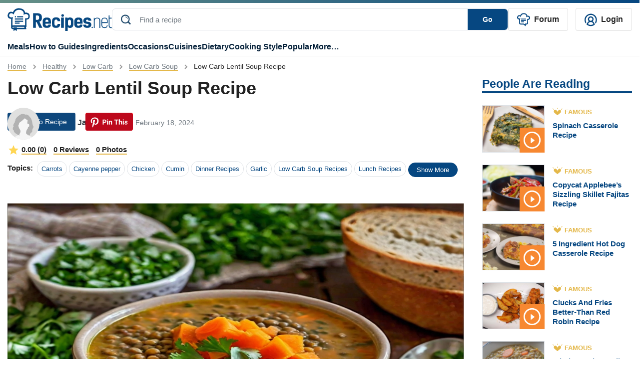

--- FILE ---
content_type: text/html; charset=UTF-8
request_url: https://recipes.net/healthy-recipes/low-carb-recipes/low-carb-soup/low-carb-lentil-soup-recipe/
body_size: 84509
content:

<!doctype html>
<html class="no-js" lang="en">
<head>
  <meta charset="utf-8">
  <meta http-equiv="x-ua-compatible" content="ie=edge">
  <meta name="viewport" content="width=device-width, initial-scale=1, maximum-scale=1">
  <style>
    @font-face {font-family: Roboto;src: url(https://fonts.gstatic.com/s/roboto/v30/KFOlCnqEu92Fr1MmEU9fBBc4AMP6lQ.woff2);font-display:fallback;}
    .ep-autosuggest{width:350px!important;max-height:400px;overflow-y:scroll}.text-underline-warning{border-bottom:2px solid #e4b84a}.line-1{display:-webkit-box;-webkit-line-clamp:1;-webkit-box-orient:vertical;overflow:hidden}#preview-carousel{display:none}#preview-carousel.slick-initialized{display:block}#preview-carousel .slick-arrow{border:1px dotted #333}#preview-carousel-next,#preview-carousel-prev{align-items:center;display:flex;height:100%;position:absolute;top:0}#preview-carousel-prev{left:0}#preview-carousel-next{right:0}#preview-carousel-close{position:absolute;right:1rem;top:.5rem;z-index:1}body.home #cooking-styles .featured-image,body.home #other-categories .featured-image,body.home #soup-recipes .featured-image{border-top:1px solid #ccc;border-right:1px solid #ccc;border-left:1px solid #ccc;border-bottom:4px solid #064781!important;padding-top:100px;position:relative}body.home #cooking-styles .featured-image img,body.home #other-categories .featured-image img,body.home #soup-recipes .featured-image img{height:100%;left:0;object-fit:cover;object-position:center;position:absolute;top:0;width:100%;z-index:2}.article-card[data-ratio=media-16-9]::before,.recipe-card[data-ratio=media-16-9]::before{content:'';display:block;margin-bottom:.5rem;padding-top:56.25%}.article-card[data-ratio=media-4-3]::before,.recipe-card[data-ratio=media-4-3]::before{content:'';display:block;margin-bottom:.5rem;padding-top:75%}.mr-2{margin-right:.5rem!important}.ml-2{margin-left:.5rem!important}.ml-4{margin-left:1.5rem!important}.py-4{padding-top:1.5rem!important}.text-underline-warning{border-bottom:2px solid #e4b84a}.ep-autosuggest-container{position:relative}.ep-autosuggest-container .ep-autosuggest{background:#fff;border:1px solid #ccc;-webkit-box-shadow:0 2px 4px rgba(0,0,0,.2);box-shadow:0 2px 4px rgba(0,0,0,.2);display:none;position:absolute;width:100%;z-index:200}.ep-autosuggest-container .ep-autosuggest>ul{list-style:none;margin:0!important}.ep-autosuggest-container .ep-autosuggest>ul>li{font-family:sans-serif}.ep-autosuggest-container .ep-autosuggest>ul>li>a.autosuggest-link{color:#000;cursor:pointer;display:block;padding:2px 10px}.ep-autosuggest-container .ep-autosuggest>ul>li>a.autosuggest-link:active,.ep-autosuggest-container .ep-autosuggest>ul>li>a.autosuggest-link:hover{background-color:#eee;text-decoration:none}.ep-autosuggest-container .selected{background-color:#eee;text-decoration:none}.single #Random-Facts .recipe-task-random-fact ul,.single #store-freeze .recipe-task-store-freeze ul:first-child{padding-left:0;list-style-type:none}.article-con .article-main .text-con ol,.single #Trust,.single section.recipe-task-default-box{font-size:18px}.single .sticky-share{float:left;margin-right:30px}.single .content{display:inline-block;width:100%;}.recipe-task-extra::before,.single #reheat .recipe-task-reheat ol>li::before{width:30px;height:30px;background-color:#e0be52;color:#fff;display:inline-block;line-height:30px;font-weight:700;text-align:center}.single #Random-Facts{background:#f2faff;margin:20px 0;border-bottom: 5px solid #0e477c;border-right: 5px solid #0e477c;}.single #Random-Facts h2{font-style:italic;color:#0e477c}.single #Random-Facts .random-facts-icon,.single #cost-effective .cost-effective-icon{float:left;margin-right:20px}.single #Random-Facts ul li:first-child{margin-top:0}.single #Random-Facts .random-facts-icon:before{content:"";background:url(/wp-content/themes/recipes.net/assets/images/random-fact-01.svg);height:34px;width:38px;display:inline-block;margin-right:5px;top:3px;position:relative}.single #Trust{border:2px solid #c2ebff;padding:0 40px 40px;margin-top:50px;line-height:2;margin-bottom:30px;border-top:8px solid #c2ebff}.single #Trust:before{content:'';background:url(/wp-content/themes/recipes.net/assets/images/trust-01.svg) center no-repeat #fff;height:44px;width:100px!important;display:flex;align-items:center;font-size:28px;position:relative;top:-20px;padding-bottom:0;margin:0 auto}.single #Trust h2{color:#0e477c;text-align:center}.single #cost-effective{background:#f7fdfb;padding:20px 20px 20px 100px;margin:20px 0;border-bottom:5px solid #5dcfb5;border-right:5px solid #5dcfb5}.single #cost-effective h2:before{content:'';background:url(/wp-content/themes/recipes.net/assets/images/economical-01.svg) no-repeat;height:46px;width:50px;display:inline-block;margin-right:5px;margin-left:-60px;position:absolute}.recipe-task-disp .recipe-task-group .recipe-task-row img{border-radius:50%;height:128px!important;border:4px solid #e0be52;margin-right:10px}.single{counter-reset:dish-counter}.recipe-task-extra{position:relative;margin-bottom:10px}.recipe-task-extra img{display:block;width:8rem;height:auto}.recipe-task-extra::before{counter-increment:dish-counter;content:" " counter(dish-counter) " ";border-radius:50%;margin-right:10px;position:absolute;left:100px;top:7px}.single #side-dishes .recipe-task-side-dishes{border-top:5px solid #fdf4e5;padding-top:20px}.single #alternative-dish .alternative-icon,.single #healthy .healthy-icon,.single #presentation .presentation-icon,.single #reheat .reheat-icon,.single #save-time .save-time-icon,.single #side-dishes .side-dishes-icon,.single #store-freeze .store-freeze-icon,.single #substitute-ingredients .substitute-icon,.single #techniques .techniques-icon,.single #tools .tools-icon{float:left;margin-right:10px}.single #side-dishes{padding:20px 20px 20px 0}.single #alternative-dish h2,.single #healthy h2,.single #ingredients-exp h2,.single #presentation h2,.single #reader-review h2,.single #reheat h2,.single #side-dishes h2,.single #store-freeze h2,.single #substitute-ingredients h2,.single #techniques h2,.single #tools h2{display:flex}.single #side-dishes h2:before{content:'';background:url(/wp-content/themes/recipes.net/assets/images/enhance-01.svg) no-repeat;height:50px;width:50px;margin-right:15px}.single #side-dishes .recipe-task-col span.recipes-task-ref-class{text-decoration:underline;text-decoration-color:#e5b74a}.single #recipe-thoughts{border:1px solid #c2ebff;padding:30px 40px}.single #alternative-dish h2,.single #healthy h2,.single #ingredients-exp h2,.single #presentation h2,.single #recipe-thoughts h2,.single #reheat h2,.single #store-freeze h2,.single #substitute-ingredients h2,.single #tools h2{color:#0e477c}.single #store-freeze{margin-top:30px}.single #alternative-dish h2:before,.single #healthy h2:before,.single #ingredients-exp h2:before,.single #presentation h2:before,.single #reader-review h2:before,.single #reheat h2:before,.single #store-freeze h2:before,.single #substitute-ingredients h2:before,.single #tools h2:before{content:'';background:url(/wp-content/themes/recipes.net/assets/images/sub-title-icon.svg) no-repeat;height:43px;width:50px;min-width:50px;margin-right:15px}.single #ingredients-exp .recipe-task-disp.recipe-task-ingredients-intro{padding-bottom:20px}.single #reheat .recipe-task-reheat ol{list-style-type:none;counter-reset:list-counter;padding-left:0}.single #reheat .recipe-task-reheat ol>li{counter-increment:list-counter;margin-bottom:15px;position:relative}.single #reheat .recipe-task-reheat ol>li::before{content:counter(list-counter);border-radius:50%;margin-right:10px;float:left}.single #reheat .recipe-task-reheat ol>li p{display:inline-block;width:calc(100% - 40px)}.single #save-time,.single #technique-tip{background:#fff7e4;padding:20px 20px 20px 100px;margin:20px 0}.single #save-time h2:before,.single #technique-tip h2:before{content:'';background:url(/wp-content/themes/recipes.net/assets/images/tips-01.svg) no-repeat;height:48px;width:50px;margin-right:5px;margin-left:-60px;position:absolute}.single #save-time h2,.single #technique-tip h2,.single #techniques h2{color:#c58547}.single #techniques{background:#fffbf2;padding:20px 20px 20px 100px;margin:20px 0}.single #techniques h2:before{content:'';background:url(/wp-content/themes/recipes.net/assets/images/tips2-01.svg) no-repeat;height:48px;width:50px;margin-right:5px;margin-left:-60px;position:absolute}.single #techniques li::marker{color:#e8b947;font-size:1.4rem}.single #alternative-dish .recipe-task-alternative-dish li,.single #substitute-ingredients .recipe-task-substitute-ingredients li,.single #techniques li{margin-top:0;margin-bottom:0}.right-about-content,.single #alternative-dish .recipe-task-alternative-dish ul,.single #substitute-ingredients .recipe-task-substitute-ingredients ul{padding-left:50px}.single #alternative-dish .recipe-task-alternative-dish li::marker,.single #substitute-ingredients .recipe-task-substitute-ingredients li::marker{color:#0e477c;font-size:1.4rem}.single #substitute-ingredients p.substitute{color:#0e477c;font-weight:700}.single section.recipe-task-bg-box{font-size:16px}#suggested-appetizer h2,#suggested-dessert h2,#suggested-main h2,.single section.recipe-task-bg-box h2,.single section.recipe-task-default-box h2{font-size:24px}.recipe-nb+.recipe-nb{margin-top:20px;padding-top:20px;border-top:1px solid #ccc}.single #Random-Facts{padding:20px 20px 20px 100px;position:relative}.single #Random-Facts h2:before,.single #reader-review #stars:before{content:"";background:url(/wp-content/themes/recipes.net/assets/images/random-fact-01.svg) left top no-repeat;height:60px;width:50px;margin-left:-60px;position:absolute}.single .recipe-task-disp li::first-letter,.single .recipe-task-disp p::first-letter{text-transform:capitalize}.recipe-task-save-time{padding:10px 0!important}.recipe-task-cost-effective,.recipe-task-thoughts{padding:0!important}.recipe-task-techniques ul{padding-left:10px}.single .recipe-task-reader-review{border:1px solid #fff;padding:30px 40px;border-bottom:5px solid #fff}.page-template-page-feedback-template form.wpcf7-form p,.single #Introduction,.single #short-paragraph{margin-bottom:20px}.single #reader-review h2{color:#0e477c;padding-top:30px;display:none}.single #reader-review .stars{padding-left:60px;padding-top:20px}.single #reader-review .stars img{height:24px!important;width:24px!important}.single #reader-review blockquote{font-size:18px;line-height:1.4;position:relative;margin:0}.single #reader-review .reader{padding-left:60px;color:#0e477c;font-weight:700}.single #reader-review blockquote p{padding:20px 60px;font-style:italic}.single #reader-review blockquote:before{content:'‘‘';letter-spacing: -0.1em;left:0;top:-2rem;font-family:serif;font-size:6rem!important;color:#d9d8d4!important}.single #reader-review blockquote:after{content:'’’';letter-spacing: -0.1em;right:-0.2em;bottom:-1rem;font-family:serif;font-size:6rem!important;color:#d9d8d4!important}.single #reader-review blockquote:before,blockquote:after{position:absolute;color:#f1efe6;font-size:8rem;width:4rem;height:4rem}.single .container .post-metadata{position:absolute}.btn-warning{background-color:#074985;border-color:#074985}.btn-warning svg{fill:#ffffff;margin-left:10px}.ratings-container{justify-content:right;top:0;z-index:999;margin-bottom:40px!important;padding-top:10px}.ratings-container button svg,.single #feedback-form .feedback-container,.sticky-sidebar-about button,.sticky-sidebar-about ul.sidebar-list li.hidden{display:none}.ratings-container.scrolled-down{position:sticky;align-items: center !important;justify-content:center;top:calc(100vh - 135px)}.ratings-container.scrolled-down button svg{display:block}@keyframes jump{0%,100%{transform:translateY(0)}20%{transform:translateY(-5px)}}.jump{animation:.6s linear infinite alternate jump}.sticky-sidebar-about{position:-webkit-sticky;position:sticky;top:20px;background:#f4f8fb;padding:15px}.sticky-sidebar-about ul{list-style-type:none;padding-left:20px}.sticky-sidebar-about ul li{padding:5px 0}.sticky-sidebar-about ul li a{color:#222}.sticky-sidebar-about ul li a.active{font-weight:700;color:#064781;margin-left:-10px}.sticky-about-container{padding:15px 0}.sticky-sidebar-about ul li a.active:before{content:"";display:inline-block;width:0;height:0;border-top:5px solid transparent;border-bottom:5px solid transparent;border-left:5px solid #e3b74c;margin-right:5px}@media (max-width:767px){.page .container-team,.recipe-task-disp .recipe-task-group .recipe-task-row{display:block!important}.page-id-1618 article img{width:100%;object-fit:cover}.single .content{width:100%}.single section.recipe-task-default-box h2{font-size:26px}.single #Random-Facts,.single #cost-effective,.single #save-time,.single #technique-tip,.single #techniques{padding:20px 20px 20px 60px}.single .recipe-task-reader-review{padding:30px 10px}.single #reader-review blockquote p{font-size:16px; padding: 20px 40px}.single #reader-review .reader,.single #reader-review .stars{padding-left: 40px}.single .container .post-metadata{margin-bottom:0!important}.single #Random-Facts h2:before{margin-left:-50px}.recipe-task-disp .recipe-task-group .recipe-task-row img{width:128px!important;margin:0 auto;height:128px!important}.recipe-task-extra::before{left:210px!important;top:7px!important}.single #alternative-dish h2:before,.single #healthy h2:before,.single #presentation h2:before,.single #store-freeze h2:before,.single #substitute-ingredients h2:before,.single #tools h2:before{width:89px;margin-right:0;padding-right:20px}.single #side-dishes h2:before{width:164px}.single #reheat h2:before{margin-right:0}.sticky-sidebar-about button.show-less:after,.sticky-sidebar-about button.view-all:after{content:'';position:absolute;width:10px;height:10px;border-left:2px solid #064781;border-top:2px solid #064781}.right-about-content{padding-left:15px}.sticky-about-container{padding:15px}.sticky-sidebar-about button{display:block;border:none;background:0 0;font-weight:700;padding-left:25px;padding-bottom:20px}.sticky-sidebar-about button.view-all:after{bottom:26px;left:97px;transform:translate(-50%,-50%) rotate(225deg)}.sticky-sidebar-about button.show-less:after{bottom:21px;left:118px;transform:translate(-50%,-50%) rotate(45deg)}.sticky-sidebar-about{padding:0}.sticky-sidebar-about p{padding-left:25px;padding-top:15px;margin:0}.sticky-sidebar-about ul{border-bottom:1px solid #e9eaec;padding:0 25px 15px}}.single .feedback-icon{cursor:pointer}.single #feedback-form{background-color:#f7f7f7;margin-bottom: 20px;font-family:"Droid Sans",sans-serif;padding:15px 20px 10px;display:flex;justify-content:space-between;width:100%}.single #feedback-form h3{color:#6c757d;margin-right:20px;top:-5px;position:relative;font-size:16px;font-weight:400}.single #feedback-form .left>.icon-container,.single #feedback-form h3,.single #feedback-form>div{display:inline-block}.single #feedback-form span.feedback-icon{padding-left:24px}.single #feedback-form span.feedback-icon.positive{background-image:url(/wp-content/themes/recipes.net/assets/svg/yes-icon-01.svg);width:18px;height:18px;display:inline-block;margin-right:40px;background-repeat:no-repeat}.single #feedback-form span.feedback-icon.negative>span,.single #feedback-form span.feedback-icon.positive>span{position:relative;top:-5px}.single #feedback-form span.feedback-icon.negative{background-image:url(/wp-content/themes/recipes.net/assets/svg/no-icon-01.svg);width:18px;height:18px;display:inline-block;background-repeat:no-repeat}.single #feedback-form span.feedback-flag{background-image:url(/wp-content/themes/recipes.net/assets/svg/report-flag-01.svg);width:20px;height:21px;display:inline-block;cursor:pointer;background-repeat:no-repeat}.single #feedback-form>div{position:relative;top:5px}.single #feedback-form .left{width:97%}.single #feedback-form span.feedback-message{font-weight:700;color:#6c757d;position:relative;top:-5px;font-size:16px}.single #feedback-form span.feedback-icon.message{background-image:url(/wp-content/themes/recipes.net/assets/svg/thanks-icon-01.svg);width:22px;height:23px;display:inline-block}.single #feedback-form .right{display:flex;justify-content:flex-end}.single #feedback-form .right span.close{display:none;position:relative;cursor:pointer}.single #feedback-form .right span.close:after{display:inline-block;content:"\00d7"}.page-template-page-feedback-template .default-page p{line-height:30px}.page-template-page-feedback-template form.wpcf7-form{margin-top:20px;border:1px solid #eee;padding:40px}.page-template-page-feedback-template form.wpcf7-form label{font-weight:700;color:#000}.page-template-page-feedback-template form.wpcf7-form label span.asteris{color:red}.page-template-page-feedback-template form.wpcf7-form label input{background-color:#eff3f6;border:none;padding:10px 20px;color:#a3a7aa}.page-template-page-feedback-template form.wpcf7-form span.privacy{font-size:12px}.page-template-page-feedback-template form.wpcf7-form #input-submit{background:#00235d;color:#fff;border:none;padding:10px 0;cursor:pointer}.page-template-page-feedback-template form.wpcf7-form #input-cancel{background:0 0;border:1px solid #00235d;color:#00235d;padding:10px 0;cursor:pointer}.page-template-page-feedback-template form.wpcf7-form .btn-submit{width:407px;display:flex}.page-template-page-feedback-template form.wpcf7-form .btn-submit .left{width:50%;margin-right:5px}.page-template-page-feedback-template form.wpcf7-form .btn-submit .right{width:50%;margin-left:5px}.page-template-page-feedback-template form.wpcf7-form .btn-submit input{width:100%;text-align:center}@media only screen and (max-width:768px){.page-template-page-feedback-template form.wpcf7-form .btn-submit,.page-template-page-feedback-template form.wpcf7-form label input{width:100%}.page-template-page-feedback-template form.wpcf7-form ul li{line-height:20px}.page-template-page-feedback-template form.wpcf7-form{padding:20px}.page-template-page-feedback-template form.wpcf7-form p{margin-bottom:20px;line-height:20px}}.recipe-forum {font-style: italic}.topics ul{flex-wrap: wrap}
  </style>
 <style>
    #site-footer .social-icons{padding-left:0!important}#site-footer .social-text{font-size:1.125em}#site-footer .copy-right,#site-footer nav a{font-size:.875em}#site-footer .left-footer-container{width:50%}#site-footer nav li{width:calc(50% - 20px);margin:0 10px 10px 0!important;box-sizing:border-box}#site-footer nav li.bold{font-weight:700}#site-footer .social-icons a.youtube:before{width:24px;height:18px;background-image:url(/wp-content/themes/recipes.net/assets/svg/youtube-01.svg);content:'';display:block;position:relative;bottom:0;padding:0 5px;background-size:cover;float:left;margin-right:5px;top:2px;margin-left:5px}#site-footer .social-icons a.facebook:before,#site-footer .social-icons a.instagram:before,#site-footer .social-icons a.pinterest:before,#site-footer .social-icons a.twitter:before{width:24px;height:24px;content:'';display:block;position:relative;bottom:0;padding:0 5px;background-size:cover;float:left;margin-right:5px}#site-footer .social-icons a.pinterest:before{background-image:url(/wp-content/themes/recipes.net/assets/svg/pin-01.svg);margin-left:5px}#site-footer .social-icons a.instagram:before{background-image:url(/wp-content/themes/recipes.net/assets/svg/ig-01.svg);margin-left:5px}#site-footer .social-icons a.twitter:before{background-image:url(/wp-content/themes/recipes.net/assets/svg/x-01.svg)}#site-footer .social-icons a.facebook:before{background-image:url(/wp-content/themes/recipes.net/assets/svg/fb-01.svg);margin-left:5px}@media (max-width:768px){#site-footer #footer-sitemap,#site-footer .social-icons{display:block!important}#site-footer nav li{border-right:none!important;padding:0}#site-footer .left-footer-container{width:100%}#menu-footer-menu,#menu-new-footer-menu{justify-content:normal!important}#menu-new-footer-menu{margin-bottom:20px!important;margin-top:20px}#site-footer nav a{font-size:1em}#site-footer .social-text{font-size:1.35em}#site-footer .left-footer-container a.d-flex{margin-bottom:0!important}#site-footer .copy-right{display:block!important;font-size:1em}#site-footer .left-footer-container img{width:180px}}
     
  </style>
  <style>
    .review-rating,.review-tags{margin-bottom:5px}.single .user-profile{display:flex;align-items:center}.single .user-profile img{border-radius:50%}.single .user-profile .name{color:#064781;font-weight:700;margin-left:15px;text-transform:capitalize}.single #feedback_form .tag{border:1px solid #ccc;padding:2px 10px;border-radius:20px;display:inline-block;margin-bottom:10px;margin-right:10px;cursor:pointer;color:#064781}.single #feedback_form .tag.active,.single #feedback_form .tag:hover{background-color:#064781;color:#fff}.single #feedback_form .tag_cloud_container{margin-top:20px;border-top:1px solid #ccc;padding-top:20px;margin-bottom:20px}.single #feedback_form textarea{border-color:#ccc;min-width:100%;min-height:100px;padding:20px;color:#757575}.file-input,.file-input-container .custom-file-button.attachment .gray,.file-input-container .custom-file-button.attachment .label,.file-input-container .custom-file-button.attachment svg{display:none}.custom-file-button,.single #feedback_form .file-input-container .file-input-text{display:inline-block}.custom-file-button{padding:20px 80px;color:#000;cursor:pointer;border-radius:5px;border:2px dashed #064781;text-align:center}#totalratingCount,.file-input-container{margin-top:20px}.file-input-container .custom-file-button.attachment{padding:0;top:-20px;position:relative}.thumbnail-container{position:relative}.remove-icon{position:absolute;top:5px;right:5px;width:22px;height:25px;background-image:url('/wp-content/themes/recipes.net/assets/svg/delete-icon-01.svg');background-size:cover;cursor:pointer;background-color:#343a40;z-index:100;display:none}.custom-file-button .gray{color:#ccc}.single #feedback_form .file-input-container .file-input-text ul li{margin:0 0 0 20px}.single #feedback_form .file-input-container .file-input-text ul li::marker{color:#064781}.single #feedback_form #feedbackButton{border:none;background-color:#064781;color:#fff;border-radius:5px;padding:5px 100px;text-transform:capitalize;margin-right:10px}.single #feedback_form #cancelButton{border:none;background-color:#f3f3f3;color:#222;border-radius:5px;padding:5px 100px;text-transform:capitalize}.single #feedback_form .star-rating__text{margin-left:20px}.review-list .review-item .review-image img{width:100%}.single .feedback-container{width: calc(100% - 66px);}@media only screen and (max-width:768px){.single .feedback-container{width:90%}.star-rating{width:7rem}.radio-label:before{font-size:20px}}@media only screen and (max-width:941px){.single #feedback_form #feedbackButton{margin-bottom:20px}.single #feedback_form .file-input-container .file-input-text ul{padding-left:0}}#ratingCount,.review-list{margin-top:10px}.progress{width:50%;margin-left:10px;height:10px!important;background-color:#f3f3f3!important;margin-right:10px;display:inline-grid!important;border-radius:inherit!important;}.review-list .review-intro{white-space:nowrap;position:relative;display:flex;align-items:center;font-size: 20px;}.review-list #sort-select{float:inline-end;position: relative; z-index: 1;}.review-list .review-intro::after{content:"";display:block;width:100%;border-top:2px solid #e7bf6c;margin-top:10px;margin-left:10px}.review-list .review-item .review-image{width:200px;display:inline-grid;margin-right:20px}.review-list .review-info .review-content{display:inline-block;width:calc(100% - 320px - 35px);vertical-align:top}.review-author,.review-date{display:inline;color:#adadad}.review-tags .tag_cloud{margin-right:10px;float:left}.review-tags .tag_cloud:last-child{float:none}.review-tags .tag_cloud:before{width:20px;height:20px;background-image:url(/wp-content/themes/recipes.net/assets/svg/check-symbol-circle.svg);content:'';display:block;position:relative;bottom:0;padding:0 5px;background-size:cover;float:left;margin-right:5px}.review-author{color:#064781;font-weight:700;text-transform:capitalize;border-right:1px solid #adadad;padding-right:12px}.review-date{padding-left:12px;}.review-item{border-bottom:1px solid #adadad;padding-bottom:20px;padding-top:10px}.review-item:last-child{border-bottom:none}.review-rating{color:gold}.review-rating .star-icon:not(:last-child){margin-right:5px}#feedback_form button.load-more-btn{background:0 0;border:2px solid #064781;border-radius:5px;padding:5px 25px;color:#064781;font-weight:700}
  </style>
  <style>
    .review-item{position:relative}.edit-review-button{position:absolute;bottom:20px;right:0;background:0 0;border:none;color:#222;text-decoration:none}.edit-review-button::after{content:'';position:absolute;left:5%;bottom:4px;width:90%;border-bottom:2px solid #e7bf6c;text-align:center}
  </style>
        <style>
    .star-rating {
      display: inline-flex;
      flex-direction: row-reverse;
      justify-content: flex-end;
      border-right: 0.0625rem solid rgba(0,0,0,.15);
      width: 11rem;
    }
    .radio-input {
      position: fixed;
      opacity: 0;
      pointer-events: none;
    }

    .radio-label {
      cursor: pointer;
      font-size: 0;
      color: rgba(0,0,0,0.2);
      transition: color 0.1s ease-in-out;
    }

    .radio-label:before {
      content: "★";
      display: inline-block;
      font-size: 32px;
    }
        
    .radio-input:checked ~ .radio-label {
      color: #ffc700;
      color: gold;
    }

    .radio-label:hover,
    .radio-label:hover ~ .radio-label {
      color: goldenrod;
    }

    .radio-input:checked + .radio-label:hover,
    .radio-input:checked + .radio-label:hover ~ .radio-label,
    .radio-input:checked ~ .radio-label:hover,
    .radio-input:checked ~ .radio-label:hover ~ .radio-label,
    .radio-label:hover ~ .radio-input:checked ~ .radio-label {
      color: darkgoldenrod;
    }
</style>
  <style>
    #feedback_form .feedback-container .review-item .review-image{width:200px;display:inline-grid;margin-right:20px}#feedback_form .feedback-container .review-item .review-image img{width:100%}#feedback_form .feedback-container .review-item .review-info .review-content{display:inline-block;width:calc(100% - 320px - 35px);vertical-align:top}.review-item{position:relative}.edit-review-button{position:absolute;bottom:20px;right:0;background:0 0;border:none;color:#222;text-decoration:none}.edit-review-button::after{content:'';position:absolute;left:5%;bottom:4px;width:75%;border-bottom:2px solid #e7bf6c;text-align:center;margin-left: 26px;}.edit-review-button:before{width:20px;height:20px;background-image:url(/wp-content/themes/recipes.net/assets/svg/edit-icon-01.svg);content:'';display:block;position:relative;bottom:0;padding:0 5px;background-size:cover;float:left;margin-right:5px;top:2px;margin-left:5px}
  </style>
    <style>
    body.single .featured-image>img{z-index:0}.text-warning-topic{color:#222}.single .topic ul li{border:1px solid #dee2e6;border-radius:20px!important}.single .topic ul li a{background-color:transparent}.single .topic ul li a:hover{background-color:#064781;color:#fff!important;border-radius:20px!important}.share-floating{top:100px!important;position:sticky!important;height:308px;margin-left:-65px;width:1px!important;margin-right:65px!important;display:none!important}.share-floating.absolute{position:absolute}.jpibfi_container p,.ratings-container.scrolled-down .right-div-pinterest-button{display:none}.article-content{width:calc(100% - 1px)}@media (min-width:1420px){.share-floating{display:block!important;width:10px;margin-right:70px}.share-floating .sticky-share{position:relative}.share-floating .sticky-share .social-media{position:absolute;top:0}}@media (max-width:768px){.single .author-section .flex-row{flex-direction:column!important}.single .author-section .flex-row small{margin-left:0!important}}.single .container .ratings-container.scrolled-down{position:sticky;justify-content:center;top:calc(100vh - 135px);z-index:100}
    </style>
    <style>
	.single .feedback-container #totalCount{
		color: #064781;
		font-size: 20px;
		font-weight: bold;
		font-family: Roboto, Helvetica, Arial, sans-serif;
	}	
	.single .feedback-container .feedback-inner-container{
		margin-top: 15px;
	}
	.single section#feedback_form{
	border: 1px solid #D1DCE7;
    padding: 25px;
	}
	.single .topic ul li a.badge{border-radius: 20px;}
    .review-item svg{filter:brightness(0) saturate(100%) invert(75%) sepia(46%) saturate(537%) hue-rotate(358deg) brightness(105%) contrast(101%)}
    #ratingCount svg{filter:brightness(0) saturate(100%) invert(75%) sepia(46%) saturate(537%) hue-rotate(358deg) brightness(105%) contrast(101%);margin-left:8px;width:20px;height:20px}
    .review-list #sort-select{border:none}
    .review-list #sort-select{-webkit-appearance:none;-moz-appearance:none;appearance:none;padding-right:20px;background-image:url('data:image/svg+xml;utf8,<svg xmlns="http://www.w3.org/2000/svg" width="18" height="18" viewBox="0 0 16 16"><path fill="darkblue" d="M4.22 5.83l3.785 3.71 3.787-3.71c.218-.213.574-.213.793 0 .22.213.22.558 0 .771l-4.15 4.065c-.218.213-.573.213-.791 0l-4.15-4.065c-.218-.213-.218-.558 0-.77.218-.214.574-.214.792 0z"/></svg>');background-repeat:no-repeat;background-position:right center}
    #sort-select::-ms-expand{display:none}
	@media (max-width:768px){
		.single section#feedback_form{padding: 25px 0px;}
		.single #feedback_form .tag_cloud_container span{margin-bottom: 10px;display: flex;}
		.single #feedback_form textarea{padding: 0px 20px;}
		.custom-file-button{width: 100%;padding: 10px 80px;}
		.custom-file-button svg{width: 26px;height: 22px;}
		.custom-file-button .label{font-weight: bold;}
		.custom-file-button .gray{position: relative;top: -10px;}
		.single #feedback_form .file-input-container .file-input-text ul{margin-bottom:0px;}
		.single #feedback_form #cancelButton, .single #feedback_form #feedbackButton{width:100%;}
		#totalratingCount{font-weight:bold;}
		#feedback_form .feedback-container .review-item .review-info .review-content{width: calc(100% - 225px);}
		.radio-label:before{font-size: 23px;}
		.star-rating{width: 8rem;}
		.review-item{padding-bottom: 50px;}
		.review-list .review-item{padding-bottom: 20px;}
		.edit-review-button{left: 0;width: fit-content;padding-left: 0px;}
		.edit-review-button:before{margin-left:0px;}
        .review-tags .tag_cloud{display: flex;align-items: center;}
		.review-tags .tag_cloud:before{width:22px; height:22px;}
		.review-tags{display: flex;flex-wrap: wrap;}
		.review-image + .review-content {width: calc(100% - 225px)!important;}
		#feedback_form .feedback-container .review-item .review-info .review-content{width:100%;}
	}
	
</style>
	<style>  a[ data-wpil-keyword-link="linked"] {
	color: #343a40!important;
	border-bottom: 3px solid #e4b84a;
	font-weight: 700!important;
 }</style>
<style>
.gallery-template-default  .horizontal-list {display: flex;flex-direction: row;justify-content: center; gap: 10px; }
.gallery-template-default .content{width:100%}
.gallery-template-default .post-metadata .mr-auto span{margin-right:10px}
.gallery-template-default .post-metadata .mr-auto small em{font-style:normal}
.gallery-template-default .social-container {justify-content: right; top: 0px;padding-top: 10px;width: calc(100% - 80px);}
.gallery-template-default .social-container .social-media{display: flex;align-items: center;}
.gallery-template-default .social-container .social-media >div{margin-right: 20px;}
.gallery-template-default .collection-intro{font-size: 18px;line-height:30px}
.gallery-template-default .collection-details{margin-top:40px}
.gallery-template-default .details-num{background-color:#e5b64c;float:left;color:#fff;text-align:center;border-radius:4px;padding:0 15.4px}
.gallery-template-default .details-num-count{font-size:24px;line-height:1.54}
.gallery-template-default .details-num-total{font-size:14px;margin-top:-10px}
.gallery-template-default .details-title{font-size:28px;color:#155288;font-weight:700;display:flex;margin-left:75px;align-items:center;min-height:52px}
.gallery-template-default .details-title h2{font-size:28px;margin:0}
.gallery-template-default .details-image{margin-top:20px}
.gallery-template-default .details-image img{width:100%}
.gallery-template-default .details-snippet{padding-top:12px;font-size:18px;color:#222222;line-height:30px}
.gallery-template-default .details-link{background-color:#064781;width:fit-content;border-radius:6px;padding:10px 16px 10px 16px;margin-top:10px}
.gallery-template-default .details-link a{color:#fff;font-size:16px;font-weight:700}
@media (max-width: 1190px){
.gallery-template-default .container .post-metadata{position:relative;margin-bottom: 0px !important;}
.gallery-template-default .social-container{justify-content: flex-start;}
}
@media (max-width:768px){
.gallery-template-default .details-link{text-align:center;width:100%}
}
@media (max-width:991px){
.gallery-template-default .details-title{font-size:19px}
.gallery-template-default .details-num{margin-bottom:20px}
.gallery-template-default .details-title{line-height:1.2}
}		
</style>
<style>
.rating-review{margin-bottom:10px}
.rating-review svg{filter:brightness(0) saturate(100%) invert(75%) sepia(46%) saturate(537%) hue-rotate(358deg) brightness(105%) contrast(101%)}
.btn-warning{background-color:#0e477c;border-color:#0e477c}
.rating-review span.underlined-text{position:relative;margin-right:10px;font-weight:600;cursor:pointer;color:#222}
.rating-review span.underlined-text::after{content:"";position:absolute;left:0;bottom:-2px;width:100%;height:2px;background-color:#e4b84a}
@media (max-width:768px){
.single .container .post-metadata{position:relative}
.single .ratings-container{flex-direction:row;justify-content:flex-start;padding-top:0;margin-bottom:0!important}
.single .ratings-container button{margin-right:10px!important; top:-8px!important;}
.single .topic ul button.show-more-btn{font-size:30px;background-color:transparent;border-color:#dee2e6;padding:0 8px}
.single .topic ul button.show-more-btn span.show-more-text{display:none}
.single .topic ul button.show-more-btn span.rounded-circle{display:inline-block!important;width:5px;height:5px;border-radius:50%;background-color:#064781;vertical-align:middle;position:relative;top:-1px}
}
</style>
<style>
.single h1{font-size:36px}
.single .container .post-metadata .font-weight-bold{font-size:16px}
.single .container .post-metadata small em{white-space:nowrap;font-style:normal;font-size:14px}
.single .topic ul li a{font-weight:400}
.average-count-star>svg:last-child{margin-right:8px}
.single .topic ul li{margin-bottom:10px!important}
#breadcrumb-navigation li a{display:inline-block;position:relative}
#breadcrumb-navigation li a::after{content:"";position:absolute;left:0;bottom:4px;width:100%;height:2px;background-color:#e4b84a}
.single .container .post-metadata{position:absolute}
.ratings-container{justify-content:right;top:0;z-index:999;margin-bottom:40px!important;padding-top:10px}
#breadcrumbs ul li a{border-bottom: 2px solid #e4b84a!important;}
@media (max-width:991px){
.single .container .post-metadata{position:relative}
}
@media (max-width:768px){
.single .ratings-container{flex-direction:row;justify-content:flex-start;padding-top:0;margin-bottom:0!important}
}
body.single article .featured-image{border-image:linear-gradient(90deg,#064781 110px,#E5B64C 0,#E5B64C) 5!important;}	
</style>
 
        <script>(function(w,d,s,l,i){w[l]=w[l]||[];w[l].push({'gtm.start': new Date().getTime(),event:'gtm.js'});var f=d.getElementsByTagName(s)[0], j=d.createElement(s),dl=l!='dataLayer'?'&l='+l:'';j.async=true;j.src= 'https://www.googletagmanager.com/gtm.js?id='+i+dl;f.parentNode.insertBefore(j,f); })(window,document,'script','dataLayer','GTM-MV98CD4');</script>
    <meta name='robots' content='index, follow, max-image-preview:large, max-snippet:-1, max-video-preview:-1' />
<meta property="og:title" content="Low Carb Lentil Soup Recipe"/>
<meta property="og:description" content="How To Make Low Carb Lentil Soup Recipe
            Print
        
        A hearty and flavorful soup made with healthy lentils, perfect for a low carb diet.
 "/>
<meta property="og:image:alt" content="Low Carb Lentil Soup Recipe"/>
<meta property="og:image" content="https://recipes.net/wp-content/uploads/2023/05/low-carb-lentil-soup-recipe_9b4632cea908d901a742cb5f3a5203d1.jpeg"/>
<meta property="og:image:width" content="1024"/>
<meta property="og:image:height" content="1024"/>
<meta property="og:type" content="article"/>
<meta property="og:article:published_time" content="2023-06-04 14:58:32"/>
<meta property="og:article:modified_time" content="2024-02-18 23:37:32"/>
<meta name="twitter:card" content="summary">
<meta name="twitter:title" content="Low Carb Lentil Soup Recipe"/>
<meta name="twitter:description" content="How To Make Low Carb Lentil Soup Recipe
            Print
        
        A hearty and flavorful soup made with healthy lentils, perfect for a low carb diet.
 "/>
<meta name="twitter:image" content="https://recipes.net/wp-content/uploads/2023/05/low-carb-lentil-soup-recipe_9b4632cea908d901a742cb5f3a5203d1.jpeg"/>
<meta name="twitter:image:alt" content="Low Carb Lentil Soup Recipe"/>
<meta name="author" content="Florella Javier"/>

	<!-- This site is optimized with the Yoast SEO plugin v19.10 - https://yoast.com/wordpress/plugins/seo/ -->
	<title>Low Carb Lentil Soup Recipe Recipe | Recipes.net</title>
	<meta name="description" content="A hearty and flavorful soup made with healthy lentils, perfect for a low carb diet." />
	<link rel="canonical" href="https://recipes.net/healthy-recipes/low-carb-recipes/low-carb-soup/low-carb-lentil-soup-recipe/" />
	<meta property="og:url" content="https://recipes.net/healthy-recipes/low-carb-recipes/low-carb-soup/low-carb-lentil-soup-recipe/" />
	<meta property="og:site_name" content="Recipes.net" />
	<meta property="article:published_time" content="2023-06-04T14:58:32+00:00" />
	<meta property="article:modified_time" content="2024-02-18T23:37:32+00:00" />
	<meta property="og:image" content="https://recipes.net/wp-content/uploads/2023/05/low-carb-lentil-soup-recipe_9b4632cea908d901a742cb5f3a5203d1.jpeg" />
	<meta property="og:image:width" content="1024" />
	<meta property="og:image:height" content="1024" />
	<meta property="og:image:type" content="image/jpeg" />
	<meta name="author" content="Florella Javier" />
	<meta name="twitter:label1" content="Written by" />
	<meta name="twitter:data1" content="Florella Javier" />
	<meta name="twitter:label2" content="Est. reading time" />
	<meta name="twitter:data2" content="1 minute" />
	<!-- / Yoast SEO plugin. -->


<link rel='dns-prefetch' href='//s.w.org' />
    <!-- Critical CSS -->
    <style type="text/css">:root{--blue:#064781;--indigo:#6610f2;--purple:#6f42c1;--pink:#f1ae9b;--red:#bf0426;--orange:#f68834;--yellow:#e4b84a;--green:#28a745;--teal:#20c997;--cyan:#679187;--white:#fff;--gray:#6c757d;--gray-dark:#343a40;--moss:#6e958f;--lightblue:#c3eaff;--coolgray:#f4f9fd;--primary:#064781;--secondary:#6c757d;--success:#28a745;--info:#679187;--warning:#e4b84a;--danger:#bf0426;--light:#e9eaeb;--dark:#343a40;--breakpoint-xs:0;--breakpoint-sm:576px;--breakpoint-md:768px;--breakpoint-lg:992px;--breakpoint-xl:1200px;--font-family-sans-serif:-apple-system,BlinkMacSystemFont,"Segoe UI",Roboto,"Helvetica Neue",Arial,"Noto Sans","Liberation Sans",sans-serif,"Apple Color Emoji","Segoe UI Emoji","Segoe UI Symbol","Noto Color Emoji";--font-family-monospace:SFMono-Regular,Menlo,Monaco,Consolas,"Liberation Mono","Courier New",monospace}*,:after,:before{-webkit-box-sizing:border-box;box-sizing:border-box}html{font-family:sans-serif;line-height:1.15;-webkit-text-size-adjust:100%}article,aside,figcaption,header,nav,section{display:block}body{margin:0;font-family:-apple-system,BlinkMacSystemFont,Segoe UI,Roboto,Helvetica Neue,Arial,Noto Sans,Liberation Sans,sans-serif;font-size:.938rem;font-weight:400;line-height:1.8;color:#222;text-align:left;background-color:#fff}h1,h2{margin-top:0;margin-bottom:.5rem}p{margin-top:0;margin-bottom:1rem}ol,ul{margin-bottom:1rem}ol,ul{margin-top:0}ul ul{margin-bottom:0}small{font-size:80%}a{color:#064781;text-decoration:none;background-color:transparent}img{border-style:none}img,svg{vertical-align:middle}svg{overflow:hidden}label{display:inline-block;margin-bottom:.5rem}button{border-radius:0}button,input{margin:0;font-family:inherit;font-size:inherit;line-height:inherit}button,input{overflow:visible}button{text-transform:none}[type=button],[type=submit],button{-webkit-appearance:button}[type=button]::-moz-focus-inner,[type=submit]::-moz-focus-inner,button::-moz-focus-inner{padding:0;border-style:none}input[type=checkbox]{-webkit-box-sizing:border-box;box-sizing:border-box;padding:0}::-webkit-file-upload-button{font:inherit;-webkit-appearance:button}.h2,.h4,.h5,h1,h2{margin-bottom:.5rem;font-weight:700;line-height:1.3}h1{font-size:2.1105rem}.h2,h2{font-size:1.876rem}.h4{font-size:1.407rem}.h5{font-size:1.1256rem}.small,small{font-size:80%;font-weight:400}.list-unstyled{padding-left:0;list-style:none}.container{width:100%;padding-right:15px;padding-left:15px;margin-right:auto;margin-left:auto}@media (min-width:576px){.container{max-width:540px}}@media (min-width:768px){.container{max-width:720px}}@media (min-width:992px){.container{max-width:960px}}@media (min-width:1200px){.container{max-width:1300px}}.row{display:-webkit-box;display:-ms-flexbox;display:flex;-ms-flex-wrap:wrap;flex-wrap:wrap;margin-right:-15px;margin-left:-15px}.no-gutters{margin-right:0;margin-left:0}.no-gutters>.col,.no-gutters>[class*=col-]{padding-right:0;padding-left:0}.col,.col-3,.col-6,.col-lg-2,.col-lg-3,.col-lg-4,.col-lg-8,.col-lg-9,.col-md-4,.col-md-5,.col-md-7,.col-sm-2,.col-sm-auto,.col-xl-2,.col-xl-3,.col-xl-9{position:relative;width:100%;padding-right:15px;padding-left:15px}.col{-ms-flex-preferred-size:0;flex-basis:0;-webkit-box-flex:1;-ms-flex-positive:1;flex-grow:1;max-width:100%}.col-3{-webkit-box-flex:0}.col-3{-ms-flex:0 0 25%;flex:0 0 25%;max-width:25%}.col-6{-ms-flex:0 0 50%;flex:0 0 50%;max-width:50%}.col-6{-webkit-box-flex:0}@media (min-width:576px){.col-sm-auto{-webkit-box-flex:0;-ms-flex:0 0 auto;flex:0 0 auto;width:auto;max-width:100%}.col-sm-2{-webkit-box-flex:0;-ms-flex:0 0 16.66666667%;flex:0 0 16.66666667%;max-width:16.66666667%}}@media (min-width:768px){.col-md-4{-webkit-box-flex:0;-ms-flex:0 0 33.33333333%;flex:0 0 33.33333333%;max-width:33.33333333%}.col-md-5{-webkit-box-flex:0;-ms-flex:0 0 41.66666667%;flex:0 0 41.66666667%;max-width:41.66666667%}.col-md-7{-webkit-box-flex:0;-ms-flex:0 0 58.33333333%;flex:0 0 58.33333333%;max-width:58.33333333%}}@media (min-width:992px){.col-lg-2{-webkit-box-flex:0;-ms-flex:0 0 16.66666667%;flex:0 0 16.66666667%;max-width:16.66666667%}.col-lg-3{-webkit-box-flex:0;-ms-flex:0 0 25%;flex:0 0 25%;max-width:25%}.col-lg-4{-webkit-box-flex:0;-ms-flex:0 0 33.33333333%;flex:0 0 33.33333333%;max-width:33.33333333%}.col-lg-8{-webkit-box-flex:0;-ms-flex:0 0 66.66666667%;flex:0 0 66.66666667%;max-width:66.66666667%}.col-lg-9{-webkit-box-flex:0;-ms-flex:0 0 75%;flex:0 0 75%;max-width:75%}}@media (min-width:1200px){.col-xl-2{-webkit-box-flex:0;-ms-flex:0 0 16.66666667%;flex:0 0 16.66666667%;max-width:16.66666667%}.col-xl-3{-webkit-box-flex:0;-ms-flex:0 0 25%;flex:0 0 25%;max-width:25%}.col-xl-9{-webkit-box-flex:0;-ms-flex:0 0 75%;flex:0 0 75%;max-width:75%}}.form-control{display:block;width:100%;height:calc(1.8em + .5rem + 2px);padding:.25rem 1rem;font-size:.938rem;font-weight:400;line-height:1.8;color:#495057;background-color:#fff;background-clip:padding-box;border:1px solid #ced4da;border-radius:.25rem}.form-control::-ms-expand{background-color:transparent;border:0}.form-control::-webkit-input-placeholder{color:#6c757d;opacity:1}.form-control::-moz-placeholder{color:#6c757d;opacity:1}.form-control::-ms-input-placeholder{color:#6c757d;opacity:1}.form-group{margin-bottom:1rem}.btn{display:inline-block;font-weight:400;color:#222;text-align:center;vertical-align:middle;background-color:transparent;border:1px solid transparent;padding:.25rem 1rem;font-size:.938rem;line-height:1.8;border-radius:.25rem}.btn-primary{color:#fff;background-color:#064781;border-color:#064781}.btn-warning{color:#222;background-color:#e4b84a;border-color:#e4b84a}.btn-sm{padding:.25rem .5rem;font-size:.82075rem;line-height:1.5;border-radius:.2rem}.fade:not(.show){opacity:0}.input-group{position:relative;display:-webkit-box;display:-ms-flexbox;display:flex;-ms-flex-wrap:wrap;flex-wrap:wrap;-webkit-box-align:stretch;-ms-flex-align:stretch;align-items:stretch;width:100%}.input-group>.form-control{position:relative;-webkit-box-flex:1;-ms-flex:1 1 auto;flex:1 1 auto;width:1%;min-width:0;margin-bottom:0}.input-group:not(.has-validation)>.form-control:not(:last-child){border-top-right-radius:0;border-bottom-right-radius:0}.input-group-append{display:-webkit-box;display:-ms-flexbox;display:flex}.input-group-append .btn{position:relative;z-index:2}.input-group-append{margin-left:-1px}.input-group>.input-group-append>.btn{border-top-left-radius:0;border-bottom-left-radius:0}.modal{position:fixed;top:0;left:0;z-index:1050;display:none;width:100%;height:100%;overflow:hidden;outline:0}.modal-dialog{position:relative;width:auto;margin:.5rem}.modal.fade .modal-dialog{-webkit-transform:translateY(-50px);transform:translateY(-50px)}.modal-dialog-centered{display:-webkit-box;display:-ms-flexbox;display:flex;-webkit-box-align:center;-ms-flex-align:center;align-items:center;min-height:calc(100% - 1rem)}.modal-dialog-centered:before{display:block;height:calc(100vh - 1rem);height:-webkit-min-content;height:-moz-min-content;height:min-content;content:""}.modal-content{position:relative;display:-webkit-box;display:-ms-flexbox;display:flex;-webkit-box-orient:vertical;-webkit-box-direction:normal;-ms-flex-direction:column;flex-direction:column;width:100%;background-color:#fff;background-clip:padding-box;border:1px solid rgba(0,0,0,.2);border-radius:.3rem;outline:0}.modal-body{position:relative;-webkit-box-flex:1;-ms-flex:1 1 auto;flex:1 1 auto;padding:1rem}@media (min-width:576px){.modal-dialog{max-width:500px;margin:1.75rem auto}.modal-dialog-centered{min-height:calc(100% - 3.5rem)}.modal-dialog-centered:before{height:calc(100vh - 3.5rem);height:-webkit-min-content;height:-moz-min-content;height:min-content}}.bg-secondary{background-color:#6c757d!important}.bg-light{background-color:#e9eaeb!important}.bg-dark{background-color:#343a40!important}.bg-white{background-color:#fff!important}.bg-transparent{background-color:transparent!important}.border{border:1px solid #dee2e6!important}.border-top{border-top:1px solid #dee2e6!important}.border-bottom{border-bottom:1px solid #dee2e6!important}.border-left{border-left:1px solid #dee2e6!important}.border-0{border:0!important}.border-top-0{border-top:0!important}.border-right-0{border-right:0!important}.border-bottom-0{border-bottom:0!important}.border-left-0{border-left:0!important}.border-primary{border-color:#064781!important}.border-light{border-color:#e9eaeb!important}.rounded{border-radius:.25rem!important}.rounded-left{border-bottom-left-radius:.25rem!important}.rounded-left{border-top-left-radius:.25rem!important}.rounded-circle{border-radius:50%!important}.rounded-0{border-radius:0!important}.d-none{display:none!important}.d-block{display:block!important}.d-flex{display:-webkit-box!important;display:-ms-flexbox!important;display:flex!important}.d-inline-flex{display:-webkit-inline-box!important;display:-ms-inline-flexbox!important;display:inline-flex!important}@media (min-width:768px){.d-md-block{display:block!important}}@media (min-width:992px){.d-lg-none{display:none!important}.d-lg-inline{display:inline!important}.d-lg-block{display:block!important}.d-lg-flex{display:-webkit-box!important;display:-ms-flexbox!important;display:flex!important}.d-lg-inline-flex{display:-webkit-inline-box!important;display:-ms-inline-flexbox!important;display:inline-flex!important}}.flex-column{-webkit-box-direction:normal!important}.flex-column{-webkit-box-orient:vertical!important;-ms-flex-direction:column!important;flex-direction:column!important}.justify-content-end{-webkit-box-pack:end!important;-ms-flex-pack:end!important;justify-content:flex-end!important}.justify-content-center{-webkit-box-pack:center!important;-ms-flex-pack:center!important;justify-content:center!important}.justify-content-between{-webkit-box-pack:justify!important;-ms-flex-pack:justify!important;justify-content:space-between!important}.align-items-center{-webkit-box-align:center!important;-ms-flex-align:center!important;align-items:center!important}.overflow-hidden{overflow:hidden!important}.position-relative{position:relative!important}.position-absolute{position:absolute!important}.position-fixed{position:fixed!important}.sr-only{position:absolute;width:1px;height:1px;padding:0;margin:-1px;overflow:hidden;clip:rect(0,0,0,0);white-space:nowrap;border:0}.w-100{width:100%!important}.h-100{height:100%!important}.h-auto{height:auto!important}.my-0{margin-top:0!important}.mb-0,.my-0{margin-bottom:0!important}.mr-1,.mx-1{margin-right:.25rem!important}.mb-1{margin-bottom:.25rem!important}.mx-1{margin-left:.25rem!important}.mt-2,.my-2{margin-top:.5rem!important}.mr-2,.mx-2{margin-right:.5rem!important}.mb-2,.my-2{margin-bottom:.5rem!important}.ml-2,.mx-2{margin-left:.5rem!important}.mr-3{margin-right:1rem!important}.mb-3{margin-bottom:1rem!important}.ml-3{margin-left:1rem!important}.mt-4{margin-top:1.5rem!important}.mb-4{margin-bottom:1.5rem!important}.my-5{margin-top:3rem!important}.mb-5,.my-5{margin-bottom:3rem!important}.p-0{padding:0!important}.py-0{padding-top:0!important}.px-0{padding-right:0!important}.py-0{padding-bottom:0!important}.pl-0,.px-0{padding-left:0!important}.p-1{padding:.25rem!important}.pt-2,.py-2{padding-top:.5rem!important}.py-2{padding-bottom:.5rem!important}.p-3{padding:1rem!important}.py-3{padding-top:1rem!important}.px-3{padding-right:1rem!important}.py-3{padding-bottom:1rem!important}.px-3{padding-left:1rem!important}.pt-4,.py-4{padding-top:1.5rem!important}.px-4{padding-right:1.5rem!important}.py-4{padding-bottom:1.5rem!important}.pl-4,.px-4{padding-left:1.5rem!important}.p-5{padding:3rem!important}.pl-5{padding-left:3rem!important}.mx-n2{margin-right:-.5rem!important}.mx-n2{margin-left:-.5rem!important}.mt-auto{margin-top:auto!important}.mr-auto,.mx-auto{margin-right:auto!important}.ml-auto,.mx-auto{margin-left:auto!important}@media (min-width:768px){.pr-md-4{padding-right:1.5rem!important}.ml-md-auto{margin-left:auto!important}}@media (min-width:992px){.mb-lg-0{margin-bottom:0!important}.mr-lg-3{margin-right:1rem!important}.py-lg-0{padding-top:0!important}.py-lg-0{padding-bottom:0!important}.p-lg-4{padding:1.5rem!important}.py-lg-4{padding-top:1.5rem!important}.py-lg-4{padding-bottom:1.5rem!important}}.text-center{text-align:center!important}.text-uppercase{text-transform:uppercase!important}.font-weight-bold{font-weight:700!important}.text-white{color:#fff!important}.text-primary{color:#064781!important}.text-secondary{color:#6c757d!important}.text-dark{color:#343a40!important}.text-muted{color:#6c757d!important}:root{--tagify-dd-color-primary:#3595f6;--tagify-dd-bg-color:#fff}.container{max-width:1300px}.bottom-0{bottom:0}.left-0{left:0}.right-0{right:0}.right-3{right:1rem}.top-0{top:0}.top-n5{top:-3rem}.bg-facebook{background-color:#3b5998!important}.bg-pinterest{background-color:red!important}.bg-twitter{background-color:#1da1f2!important}.bg-whatsapp{background-color:#25d366!important}.bg-lightsteelblue{background-color:#e8eef8!important}body{font-family:Open Sans,Helvetica,Arial,sans-serif;-webkit-font-smoothing:auto}body .font-weight-bold{font-weight:700!important}body .font-weight-semi-bold{font-weight:600!important}body .font-size-md{font-size:.879844rem}body .lh-4{line-height:1.5rem}.border-width-4{border-width:.25rem!important}:focus{outline:0!important}.btn{font-size:1rem;position:relative;white-space:nowrap}.next-article-trigger{background-color:#fff;position:relative}.next-article-trigger>*{background-color:#fff}.next-article-trigger:before{content:"";display:block;position:absolute;width:100%;height:1px;background-color:#ced4da;top:50%;left:0}.next-article-trigger>.btn{border:1px solid #ced4da}#scroll-top{background-color:transparent;border:0;border-radius:25px;bottom:calc(90px + 1.5rem);font-weight:700;height:50px;opacity:0;padding:0;position:fixed;right:1.25rem;width:50px;z-index:1080}.ratings{-webkit-box-align:center;-ms-flex-align:center;align-items:center;display:-webkit-box;display:-ms-flexbox;display:flex}.ratings .rating{background-color:transparent;background-image:url(../../../../../../../../private/var/folders/jm/assets/images/rating.svg);background-position:50%;background-repeat:no-repeat;background-size:100%;border:0;height:19px;padding:0;width:18px}.ratings .rating.active{background-image:url(../../../../../../../../private/var/folders/jm/assets/images/rating-active.svg)}.media-1-1,.media-16-9{display:block;overflow:hidden;position:relative;width:100%}.media-1-1:before,.media-16-9:before{content:"";display:block}.media-1-1>svg,.media-16-9>iframe{height:100%!important;left:0;-o-object-fit:cover;object-fit:cover;-o-object-position:center;object-position:center;position:absolute;top:0;width:100%!important;z-index:2}.media-1-1:before{padding-top:100%}.media-16-9:before{padding-top:56.25%}.zindex-dropdown{z-index:1000}.zindex-modal{z-index:1050}.svg-icon-moss svg path{fill:#6e958f}.svg-icon-primary svg path{fill:#064781}.svg-icon-warning svg path{fill:#e4b84a}.svg-icon-white svg path{fill:#fff}.icon-md{height:40px;width:40px}.icon-xl{height:64px;width:64px}@media (max-width:1199.98px){.body-copy img{height:100%!important;width:100%!important}}.avatar img{height:100%;width:100%}body:not(.category-v2):not(.home-v2) #site-header{height:95px;padding-top:8px}@media (max-width:991.98px){body:not(.category-v2):not(.home-v2) #site-header{height:65px}}body:not(.category-v2):not(.home-v2) #advanced-search,body:not(.category-v2):not(.home-v2) #site-header{border-bottom:1px solid #e9eaeb;z-index:1030}body:not(.category-v2):not(.home-v2) #advanced-search:after,body:not(.category-v2):not(.home-v2) #site-header:after{background:-webkit-gradient(linear,left top,right top,from(#679187),to(#064781));background:linear-gradient(90deg,#679187,#064781);content:"";height:8px;left:0;position:absolute;top:0;width:100%}body:not(.category-v2):not(.home-v2) #advanced-search{min-height:95px;padding-top:8px;top:0}@media (max-width:991.98px){body:not(.category-v2):not(.home-v2) #advanced-search{top:65px}}body:not(.category-v2):not(.home-v2) #categories-nav{overflow:hidden;padding-bottom:4px;z-index:1050}body:not(.category-v2):not(.home-v2) #categories-nav.hide{height:0!important;opacity:0}body:not(.category-v2):not(.home-v2) #categories-nav:after{background:-webkit-gradient(linear,left top,right top,from(#679187),to(#064781));background:linear-gradient(90deg,#679187,#064781);content:"";height:4px;left:0;position:absolute;bottom:0;width:100%}body:not(.category-v2):not(.home-v2) #main-nav{max-width:420px;overflow-y:auto;right:0;top:0;z-index:1050}body:not(.category-v2):not(.home-v2) #main-nav.hide{right:-420px}@media (max-width:991.98px){body:not(.category-v2):not(.home-v2) #main-nav{font-size:.875rem;max-width:100%;top:65px}body:not(.category-v2):not(.home-v2) #main-nav.hide{right:-100%}}.ads{text-align:center}.ads.half-page{height:600px}.ads.half-page ins{display:block}.ads-header{background-color:#e9eaeb;margin:0 auto}.ads-header{height:90px;width:728px}#breadcrumbs{width:100%}#breadcrumbs:after{background-image:-webkit-gradient(linear,left top,right top,from(hsla(0,0%,100%,0)),to(#fff));background-image:linear-gradient(90deg,hsla(0,0%,100%,0),#fff);content:"";height:100%;position:absolute;right:0;top:0;width:6rem}#breadcrumbs ul::-webkit-scrollbar{display:none}#breadcrumbs ul li{position:relative;display:inline-block}#breadcrumbs ul li:last-child:after{display:none}#breadcrumbs ul li:after{border:solid #adb5bd;border-width:0 2px 2px 0;content:"";margin-top:-3.5px;position:absolute;top:50%;left:calc(100% + 3.5px);padding:2.5px;-webkit-transform:rotate(-45deg);transform:rotate(-45deg)}#breadcrumbs ul li span,#breadcrumbs ul li>a{overflow:hidden;text-overflow:ellipsis;white-space:nowrap}#breadcrumbs ul li a{border-bottom:3px solid #e4b84a}body.footer-ads-active{padding-bottom:90px}@media (max-width:1199.98px){body.footer-ads-active{padding-bottom:50px}}body.footer-ads-active #footer-ads{height:90px;width:728px}</style>
        <link rel="preconnect" href="//code.jquery.com" crossorigin />
    <link rel="dns-prefetch" href="//code.jquery.com/" /> 
    <link rel="stylesheet" href="https://recipes.net/wp-content/themes/recipes.net/dist/css/app.css?ver=1685520353" />
    <!-- <link rel="preload" href="https://recipes.net/wp-content/themes/recipes.net/dist/css/app.css?ver=1685520353" as="style" onload="this.onload=null;this.rel='stylesheet'" media="screen">
    <noscript><link rel="stylesheet" href="https://recipes.net/wp-content/themes/recipes.net/dist/css/app.css?ver=1685520353"></noscript> -->
    <script>
        /*! loadCSS. [c]2017 Filament Group, Inc. MIT License */
        !function(e){"use strict";var n=function(n,t,o){var i,r=e.document,d=r.createElement("link");if(t)i=t;else{var a=(r.body||r.getElementsByTagName("head")[0]).childNodes;i=a[a.length-1]}var l=r.styleSheets;d.rel="stylesheet",d.href=n,d.media="only x",function e(n){if(r.body)return n();setTimeout(function(){e(n)})}(function(){i.parentNode.insertBefore(d,t?i:i.nextSibling)});var f=function(e){for(var n=d.href,t=l.length;t--;)if(l[t].href===n)return e();setTimeout(function(){f(e)})};function s(){d.addEventListener&&d.removeEventListener("load",s),d.media=o||"all"}return d.addEventListener&&d.addEventListener("load",s),d.onloadcssdefined=f,f(s),d};"undefined"!=typeof exports?exports.loadCSS=n:e.loadCSS=n}("undefined"!=typeof global?global:this);

        /*link[rel=preload] polyfill*/
        !function(t){"use strict";t.loadCSS||(t.loadCSS=function(){});var e=loadCSS.relpreload={};if(e.support=function(){var e;try{e=t.document.createElement("link").relList.supports("preload")}catch(t){e=!1}return function(){return e}}(),e.bindMediaToggle=function(t){var e=t.media||"all";function a(){t.media=e}t.addEventListener?t.addEventListener("load",a):t.attachEvent&&t.attachEvent("onload",a),setTimeout(function(){t.rel="stylesheet",t.media="only x"}),setTimeout(a,3e3)},e.poly=function(){if(!e.support())for(var a=t.document.getElementsByTagName("link"),n=0;n<a.length;n++){var o=a[n];"preload"!==o.rel||"style"!==o.getAttribute("as")||o.getAttribute("data-loadcss")||(o.setAttribute("data-loadcss",!0),e.bindMediaToggle(o))}},!e.support()){e.poly();var a=t.setInterval(e.poly,500);t.addEventListener?t.addEventListener("load",function(){e.poly(),t.clearInterval(a)}):t.attachEvent&&t.attachEvent("onload",function(){e.poly(),t.clearInterval(a)})}"undefined"!=typeof exports?exports.loadCSS=loadCSS:t.loadCSS=loadCSS}("undefined"!=typeof global?global:this);
    </script>
<link rel='stylesheet' id='jpibfi-style-css'  href='https://recipes.net/wp-content/plugins/jquery-pin-it-button-for-images/css/client.css?ver=3.0.8' type='text/css' media='all' />
<script type='text/javascript' defer src='https://code.jquery.com/jquery-3.5.1.min.js?ver=3.5.1' id='jquery-core-js'></script>
<link rel="EditURI" type="application/rsd+xml" title="RSD" href="https://recipes.net/xmlrpc.php?rsd" />
<link rel="wlwmanifest" type="application/wlwmanifest+xml" href="https://recipes.net/wp-includes/wlwmanifest.xml" /> 
<meta name="generator" content="WordPress 5.7.11" />
<style type="text/css">
	a.pinit-button.custom span {
	background-image: url("https://recipes.net/wp-content/themes/recipes.net/assets/svg/pin-save-button-01.svg");	}

	.pinit-hover {
		opacity: 0.8 !important;
		filter: alpha(opacity=80) !important;
	}
	a.pinit-button {
	border-bottom: 0 !important;
	box-shadow: none !important;
	margin-bottom: 0 !important;
}
a.pinit-button::after {
    display: none;
}</style>
		<style type="text/css"> .wprm-comment-rating svg { width: 16px !important; height: 16px !important; } img.wprm-comment-rating { width: 80px !important; height: 16px !important; } .wprm-comment-rating svg path { fill: #343434; } .wprm-comment-rating svg polygon { stroke: #343434; } .wprm-comment-ratings-container svg .wprm-star-full { fill: #343434; } .wprm-comment-ratings-container svg .wprm-star-empty { stroke: #343434; }</style><meta name="google-signin-client_id" content="59862697925-e2rhdth2vpcmf9ca3qu47ek5g27kh8v5.apps.googleusercontent.com"><script type="application/ld+json">{"@context":"https://schema.org/","@type":"Recipe","name":"Low Carb Lentil Soup Recipe","image":["https://recipes.net/wp-content/uploads/2023/05/low-carb-lentil-soup-recipe_9b4632cea908d901a742cb5f3a5203d1-150x150.jpeg","https://recipes.net/wp-content/uploads/2023/05/low-carb-lentil-soup-recipe_9b4632cea908d901a742cb5f3a5203d1-300x300.jpeg","https://recipes.net/wp-content/uploads/2023/05/low-carb-lentil-soup-recipe_9b4632cea908d901a742cb5f3a5203d1.jpeg","https://recipes.net/wp-content/uploads/2023/05/low-carb-lentil-soup-recipe_9b4632cea908d901a742cb5f3a5203d1.jpeg"],"author":{"@type":"Person","name":"Florella Javier"},"datePublished":"June 4, 2023","dateModified":"February 18, 2024","description":"A hearty and flavorful soup made with healthy lentils, perfect for a low carb diet.","recipeYield":"4","recipeCategory":"Low Carb Soup","nutrition":{"@type":"NutritionInformation","servingSize":1,"calories":"270.0 Calories","carbohydrateContent":"43.0 g","cholesterolContent":" mg","fatContent":"4.0 g","fiberContent":"18.0 g","proteinContent":"19.0 g","saturatedFatContent":"1.0 g","sodiumContent":"876.0 mg","sugarContent":"5.0 g"},"aggregateRating":{"@type":"AggregateRating","ratingValue":5,"ratingCount":1},"prepTime":"PT10M","cookTime":"PT1H","totalTime":"PT1H10M","keywords":"low carb soup, low carb, low carb lentil soup recipe","recipeCuisine":"Mediterranean","recipeIngredient":["2 cups of dried brown lentils","4 cups of chicken or vegetable broth","1 onion, chopped","2 carrots, chopped","2 stalks of celery, chopped","3 cloves of garlic, minced","1 tbsp of olive oil","1 tsp of cumin","1/2 tsp of paprika","1/4 tsp of cayenne pepper","Salt and pepper to taste"],"recipeInstructions":[{"@type":"HowToStep","name":"Step 1.1","text":"Rinse lentils and set aside.","url":"https://recipes.net/healthy-recipes/low-carb-recipes/low-carb-soup/low-carb-lentil-soup-recipe/","image":"https://recipes.net/wp-content/uploads/2020/11/recipes_net_thumbnail_16x9.jpg"},{"@type":"HowToStep","name":"Step 1.2","text":"Heat oil in a pot, saut\u00e9 onion, celery, and carrots until tender.","url":"https://recipes.net/healthy-recipes/low-carb-recipes/low-carb-soup/low-carb-lentil-soup-recipe/","image":"https://recipes.net/wp-content/uploads/2020/11/recipes_net_thumbnail_16x9.jpg"},{"@type":"HowToStep","name":"Step 1.3","text":"Add garlic, cumin, paprika, and cayenne pepper, stir for a minute.","url":"https://recipes.net/healthy-recipes/low-carb-recipes/low-carb-soup/low-carb-lentil-soup-recipe/","image":"https://recipes.net/wp-content/uploads/2020/11/recipes_net_thumbnail_16x9.jpg"},{"@type":"HowToStep","name":"Step 1.4","text":"Pour broth and lentils in the pot, bring to a boil.","url":"https://recipes.net/healthy-recipes/low-carb-recipes/low-carb-soup/low-carb-lentil-soup-recipe/","image":"https://recipes.net/wp-content/uploads/2020/11/recipes_net_thumbnail_16x9.jpg"},{"@type":"HowToStep","name":"Step 1.5","text":"Reduce heat, cover and simmer for 1 hour until lentils are soft.","url":"https://recipes.net/healthy-recipes/low-carb-recipes/low-carb-soup/low-carb-lentil-soup-recipe/","image":"https://recipes.net/wp-content/uploads/2020/11/recipes_net_thumbnail_16x9.jpg"},{"@type":"HowToStep","name":"Step 1.6","text":"Season with salt and pepper.","url":"https://recipes.net/healthy-recipes/low-carb-recipes/low-carb-soup/low-carb-lentil-soup-recipe/","image":"https://recipes.net/wp-content/uploads/2020/11/recipes_net_thumbnail_16x9.jpg"}]}</script><link rel="icon" href="https://recipes.net/wp-content/uploads/2020/03/favicon.png" sizes="32x32" />
<link rel="icon" href="https://recipes.net/wp-content/uploads/2020/03/favicon.png" sizes="192x192" />
<link rel="apple-touch-icon" href="https://recipes.net/wp-content/uploads/2020/03/favicon.png" />
<meta name="msapplication-TileImage" content="https://recipes.net/wp-content/uploads/2020/03/favicon.png" />
		<style type="text/css" id="wp-custom-css">
			.faq-group .faq-header{width: 100%; font-weight: bold; color: #064781; font-size: 28px; border-bottom: 2px solid #064781;}
.faq-group .faq-each, .faq-accordion-container .accordion-cont{font-weight: normal; font-size: 15px; line-height: 1.5; border-bottom: 1px solid #e9eaeb; padding: 20px 0px; }
.faq-group .faq-each:last-child, .faq-accordion-container .accordion-cont:last-child {
	margin-bottom:20px;
}
.faq-group .faq-question, .faq-accordion-container .accordion-question{color: #064781; cursor: pointer; padding: 10px; width: 100%; text-align: left; outline: none; font-weight: bold !important; transition: .4s; padding-left: 0px; padding-top: 0px; align-items: center;}
.faq-accordion-container .accordion-question {
	display: flex;
}
.faq-group .faq-answer, .faq-accordion-container .accordion-answer{color: #222; cursor: pointer; width: 100%; text-align: left; outline: none; transition: .4s; padding: 0 18px;  background-color: #fff; overflow: hidden; padding-left: 0px;
padding-left: 70px;
    position: relative;
    display: block;}

.faq-group .faq-question:before, .faq-accordion-container .accordion-question:before{
	content: 'Q';
	    color: #eee;
    background-color: #254e6f;
    height: fit-content;
    border-radius: 30px;
    margin-right: 10px;
    margin-top: 10px;
    text-align: center;
    font-weight: bold;
    vertical-align: middle;
    padding: 5px 25px;
	  align-self: start
}
.faq-accordion-container .accordion-question:before {
	margin-top: 0;
}
.faq-group .faq-answer:before, .faq-accordion-container .accordion-answer:before {
	  content: 'A';
	  color: #eee;
    background-color: #e5b64c;
    height: fit-content;
    border-radius: 30px;
    margin-right: 10px;
    margin-top: 10px;
    text-align: center;
    font-weight: bold;
    vertical-align: middle;
    padding: 5px 25px;
}

.faq-group .faq-answer:before, .faq-accordion-container .accordion-answer:before {
    position: absolute;
    left: 0;
    top: 10%;
    transform: translateY(-50%);
}
.btn-warning, .btn-warning:hover{
	  background-color: #0e477c;
    border-color: #0e477c;
}
#site-header{
		position: sticky !important;
    width: 100%;
	  top: 0;
	 }
/* .pt-5{
		 padding-top: 9rem !important;
	 }
.page .container.py-4{
		 padding-top: 7.5rem !important;
}
.archive .bg-lightsteelblue.border-bottom{
	  padding-top: 6rem;
} */
.single #breadcrumb-navigation  {
     /* padding-top: 6.5rem !important;*/
}
/* .py-lg-4{
		 padding-top: 7.5rem !important;
} */
/* .home img.h-auto{
	    padding-top: 5.5rem;
} */
@media (max-width: 767px){
		#site-header{
		position: sticky !important;
    width: 100%;
		top: 0;
	 }
/* 	 .container.py-4{
		padding-top: 5rem !important;
	 }
	 .pt-5{
		 padding-top: 5rem !important;
	 } */
}

/*new css*/
@media (max-width:768px){
	.ratings-container{
	flex-direction: column-reverse;
  align-items: end !important;
}
	.ratings-container button{margin-right:0px!important;}
}

/*css for dishes*/
.single #alternative-dish h2:before {
	background: url(/wp-content/themes/recipes.net/assets/images/alternative-dish.svg) no-repeat;
}
.recipe-task-disp .recipe-task-group .recipe-task-col, .recipe-task-disp .recipe-group .recipe-col {
    padding: 0.3em;
}
.recipe-task-extra {
    position: relative;
    margin-bottom: 10px;
    padding-top: 0.3em;
}
.recipe-task-extra::before {
    position: initial;
}
.recipe-task-disp .recipe-task-group .recipe-task-row, .recipe-task-disp .recipe-group .recipe-row {
    display: flex;
    flex-direction: row;
}
#suggested-dishes h2 {
    font-size:24px;
    display: flex;
	  justify-content: space-between;
		padding-left: 65px;
		min-height: 2em;
		background: url(/wp-content/themes/recipes.net/assets/images/suggested-dishes.svg) no-repeat;
}
#suggested-dishes .recipe-task-group-disp > div {
    --block-main-color: #e0be52;
}
#suggested-dishes .recipe-task-group-disp > div:nth-child(even) {
    --block-main-color: #ef9a76;
}
#suggested-dishes h2 button {
    background: #fbf7e9;
    border: none;
    height: 30px;
    border-radius: 3px;
}
#suggested-dishes .recipe-task-group-disp {
    padding: 20px;
    border: 3px solid #f7efd4;
}
#suggested-dishes .recipe-task-group-disp.hide {
    display: none;
}
#suggested-dishes .recipe-task-group-disp > div:nth-child(even) {
    margin-top: 20px;
    padding-top: 20px;
}
#suggested-dishes .recipe-task-group-disp > div .heading {
    color: var(--block-main-color);
    font-weight: 700;
}
#suggested-dishes .recipe-task-group-disp > div .recipe-task-extra::before {
    background-color: var(--block-main-color);
}
#suggested-dishes .recipe-task-group-disp .recipe-task-disp .recipe-task-row + .recipe-task-row .recipe-task-col, #suggested-dishes .recipe-task-group-disp .recipe-task-disp .recipe-row + .recipe-row .recipe-col {
    border-top: 1px var(--block-main-color) dashed;
}
#suggested-dishes .recipe-task-group-disp > div + div {
    border-top: solid 1px #eeeeee;
}
#side-dishes, #alternative-dish, #suggested-appetizer, #suggested-main, #suggested-dessert {
    counter-reset: dish-counter
}

.single #side-dishes .recipe-task-col span.recipes-task-ref-class, .single #side-dishes .recipe-col span.recipes-task-ref-class {
	text-decoration: none;
}

@media (max-width: 767px) {
	.recipe-task-disp .recipe-task-group .recipe-task-row, 	.recipe-task-disp .recipe-group .recipe-row {
		display: flex !important;
	}
}
/*css for dishes end*/


.share-floating .social-media{
	 position: absolute;
   top: 0;
}

.more-way-to-use-this-skill {
    margin-bottom: 10px;
}


/* top gallery */
.social-media.non-sidebar {
	display: flex;
  justify-content: left;
  align-items: center;
	gap: 10px;
}

.btn.header-button{
    border: 1px solid #e0e0e0;
    border-radius: 4px;
    white-space: nowrap;
    list-style: none;
    color: #222;
		font-weight: 700;
    text-decoration: none;
    font-size: 16px;
		padding: 8px 17px;
}

.page-template .front-article-section h1 {
	font-size: 36px;
}

.social-media.non-sidebar ul li{
	display: inline-block;
	margin-right: 10px;
	padding-top: 20px;
	padding-bottom: 10px;
}

.front-article-gallery {
	border: 3px solid #C3EBFF;
}

.front-side-post .feat-image{
		width: 148px;
    height: 96px;
    display: block;
    overflow: hidden;
}


.front-side-post .feat-image{
		width: 148px;
    height: 96px;
    display: block;
    overflow: hidden;
}

.front-side-post .feat-image img{
		height: 100%;
		width: auto
}

.front-side-post .feat-image-container {
		gap: 10px;
		border-bottom: 1px solid #ECECEC;
    padding-bottom: 20px;
}

.front-big-post figcaption {
		font-size: 26px;
}

.front-side-post .post-title {
	color:#254E6F;
	font-size: 18px;
	font-weight: 700;
	line-height: 21px;
	margin-top: 10px;
}

.front-side-post .col > div:last-child .feat-image-container {
	border-bottom: 0px;
}

.front-big-post .big-post-title{
	font-size: 16px;
	line-height: 24px;
}

.front-big-post .divider {
		border-top: 1px solid #ECECEC;
    padding: 10px 0px;
    margin-bottom: 20px;
}


.front-with-six-card .feat-image{
		width: 193px;
		height: 120px;	
		overflow:hidden;
}

.front-with-six-card .feat-image img{
		height: 100%;
		width: auto
}


.front-with-six-card .feat-image-container {
   align-items: center;
   gap: 10px;	
	 margin-right: 10px;
	 background: #F7FBFC;
}
 

.front-with-six-card .feat-image-container .post-title a{
	font-size: 18px;
	font-weight: 700;
	line-height: 24px;
	color:#254E6F;
	text-decoration: none;
}

.front-with-six-card .feat-image-container .post-title a:after{
	content:"";
	width: 9px;
	height: 14px;
	margin-bottom: -2px;
	margin-left: 5px;
	display: inline-block;
	background:url('[data-uri]') no-repeat center center;
}

.front-with-three-list-column ul:after {
	clear: both;
	display: block;
	content: '';
}

.front-with-three-list-column ul li {
	width: 32.5%;
	display: inline-block;
}

.front-with-three-list-column ul li a{
	font-size: 16px;
	line-height: 22px;
	overflow: hidden;
	text-overflow: ellipsis;
	display: flex;
	width: 100%;
	justify-content: left;
/*   align-items: center; */
}

.front-with-three-list-column ul li a:before{
 display: block;
 content: '';
	width: 8px;
	height: 12px;
	margin-right: 10px;
	margin-top: 5px;
 background: url('[data-uri]');
}


.front-with-three-list-column ul {
	padding: 0px;
	display: flex;
	flex-direction: row;
	flex-wrap: wrap;
	gap: 10px;
}

@media (max-width: 1024px) {  
	.front-with-three-list-column ul li {
		width: 48.7%;
		display: inline-block;
	}
	.front-article-section {
		padding-left: 40px;
		padding-right: 40px;
	}
	.front-with-six-card > div {
		gap: 20px;
  }
	.front-with-six-card > div > div{
		max-width: 100%;
		flex: 1;
  }

}

@media (max-width: 430px) {  
	.front-with-three-list-column .col-lg-4, .front-with-six-card .col-lg-4 {
		max-width: 100%;
		flex: 0 0 100%
	}
	.front-with-three-list-column ul li {
		width: 100%;
	}
	
	.front-side-post .side-post-item {
		display: inline-block;
		width: 49.2%;
	}
	.front-side-post > div{
		display: block;	
	}
	
	.front-side-post > div > .side-post-item:nth-child(odd) .feat-image-container{
		margin-right: 5px;
	}

	.front-side-post > div > .side-post-item:nth-child(even) .feat-image-container{
		margin-left: 5px;
	}

	.front-side-post .feat-image-container {
		flex-direction: column !important;
	}
	
	.front-article-section {
		padding-left: 10px;
		padding-right: 10px;
	}
	
	.front-side-post {
		padding: 0px;
	}  
	
	.front-side-post .feat-image{
		width: 100%;
	}
	
	.front-side-post .feat-image-container{
		border-bottom: 0px;
		padding-bottom: 0px;
	}
	.front-article-gallery {
		padding: 0px;
	}
	.front-big-post figcaption {
		font-size: 26px;
	}
	
	.front-with-six-card > div > div {
		padding-bottom: 0px !important;
	}
	.front-with-six-card > div {
		gap: 0px;
	}
	.front-side-post .post-title {
		margin-bottom: 0px;
	}
	
	.front-side-post .feat-image img {
		height: 120%;
	}
	.front-with-six-card .feat-image img{
			height: 120%;
			width: auto;
	}
}

.collection-details .details-image {
	position: relative;
}


a.pinterest-button {
	display: none;
	justify-content: center;
	align-items: center;
	padding: 8px 12px;
	border-radius: 6px;
	background: #BD081C;
	width: 77.7px;
	color: #fff;
	font-size: 14px;
	font-weight: 700;
	line-height: 16.41px;
	gap: 4.3px;
	top: 20px;
	left: 20px;
	position: absolute;
	z-index: 9;
	cursor: pointer;
}

.collection-details .details-image:hover a.pinterest-button, .article-content .featured-image:hover a{
	display: flex;
}

a.pinterest-button:before{
	background:url('[data-uri]') no-repeat center center;
	height: 19px;
	width: 16px;
	display: block;
	content: "";
}


/* top 4 css */
#hero {
	margin-bottom: 38px;
}
	

#hero h1{
	margin-top: 36px;
	margin-bottom: 16px;
	font-size: 40px;
	font-weight: 700;
	line-height: 46.88px;
	color:#155288;
}

#hero .container{
	background: url('/wp-content/themes/recipes.net/assets/images/front-top-bg.png') no-repeat top center;
	padding-top: 1px;
}

#hero > .container{
/* 	padding: 1px 0px 0px; */
}

#hero p{
	margin-bottom: 38px;
	font-size: 18px;
	line-height: 21.09px;
	font-weight:500;
}

.top-four-row {
	display: flex;
	flex-direction: row;
	gap: 24px; 
}

.top-four-row-list{
	flex: 1;
	display:flex;
	flex-direction: column;
}

.top-four-row-list-image img{
	width: 100%;
	height: 100%;
	object-fit: cover;
	aspect-ratio: 1.25;
}

.top-four-row-list-content {
	background: #155288;
	color:#fff;
	padding: 12px  20px;
	text-align: center;
	min-height: 66px;
	line-height: 21.09px;
	flex: 1;
}

.top-four-row-list-content a{
	color:#fff;
	font-weight: 500;
	font-size: 18px;
}

.top-four-row-list-image {
/* 	height: 218px;
	overflow: hidden */
	aspect-ratio: 1.25;
	width: 100%;
}

@media (max-width: 1024px) {  
	
	#hero > .container {
		padding-left: 30px;
		padding-right: 30px;
	}
	
	#hero h1 {
		margin-top: 28px;
		margin-bottom: 10px;
	}
	
	#hero p {
		margin-bottom: 28px;
	}

	.top-four-row {
		gap: 18px;
	}

	.top-four-row-list-image {
/* 		height: 158px;
		overflow: hidden; */
	}
	
	.top-four-row-list-content a {
		font-size: 16px
	}
}



@media (max-width: 430px) {
	#hero h1 {
		font-size: 36px;
		line-height: 42.19px;
		margin-top: 28px;
		padding: 0px 10px;
	}
	
	#hero p{
		font-size: 16px;
		line-height: 18.75px;
		margin-top: 16px;
		margin-bottom: 28px;
		padding: 0px 10px;
	}
	
	#hero .container {
		background-size: 140%;
		background-position: -69px 1px;
		padding-left: 15px;
		padding-right: 15px;
	}
	
	.top-four-row-list-content {
		font-size: 16px;
		line-height: 18.75px;
		padding: 12px 10px;
		height: 62px;
		font-weight: 500;
	}
	
	.top-four-row-list-image {
/* 		height: 138px;
		overflow: hidden; */
	}
	
	.top-four-row
	{
		width: calc(100vw - 30px);
		display: grid;
	    grid-template-columns: 1fr 1fr;
	    grid-template-rows: 1fr 1fr;
	    gap: 18px;
	}
	
	.top-four-row-list-content a {
		font-size: 16px
	}
}

@media (max-width: 360px) {
	.top-four-row-list-image {
		height: 128px;
	}	

	.top-four-row-list-image img{
		width: 125%;
	}	

	.top-four-row-list-content {
		height: 81px;
	}

	#hero h1 {
		font-size: 33px;
		line-height: 38.67px;
		font-weight: 700;
	}
	
	.top-four-row {
		gap: 16px;
	}
}

/* top 4 css end */		</style>
		    <!--<script type="text/javascript" async="async" data-noptimize="1" data-cfasync="false" src="//scripts.mediavine.com/tags/recipes-dot-net.js"></script>
    <script type="text/javascript" async src="https://hb-targa.s3.us-east-2.amazonaws.com/recipes.net/asc_prebid.js"></script>
  <script async src="https://pagead2.googlesyndication.com/pagead/js/adsbygoogle.js?client=ca-pub-5734292711266667" crossorigin="anonymous"></script>
-->
<!-- <script type="text/javascript" async src="https://hb-targa.s3.us-east-2.amazonaws.com/recipes.net/staging/asc_prebid.js"></script> -->
	
<script type="text/javascript" async src="https://wpstargastatic.ieplsg.com/recipes.net/staging/asc_prebid.js"></script>
	
<script type="text/javascript" data-cfasync="false" crossorigin="anonymous" src="https://static.kueezrtb.com/latest.js" id="kueezrtb_latest"></script>
<script type="text/javascript" async src="https://btloader.com/tag?o=5172243878903808&upapi=true"></script>
	
<!--<script type="text/javascript" data-cmp-ab="1" src="https://cdn.consentmanager.net/delivery/autoblocking/056e28a6524da.js" data-cmp-host="a.delivery.consentmanager.net" data-cmp-cdn="cdn.consentmanager.net" data-cmp-codesrc="0"></script>-->
	
<!-- InMobi Choice. Consent Manager Tag v3.0 (for TCF 2.2) -->
<script type="text/javascript" async=true>
(function() {
  var host = window.location.hostname;
  var element = document.createElement('script');
  var firstScript = document.getElementsByTagName('script')[0];
  var url = 'https://cmp.inmobi.com'
    .concat('/choice/', '2MMzmDKaU6zew', '/', host, '/choice.js?tag_version=V3');
  var uspTries = 0;
  var uspTriesLimit = 3;
  element.async = true;
  element.type = 'text/javascript';
  element.src = url;

  firstScript.parentNode.insertBefore(element, firstScript);

  function makeStub() {
    var TCF_LOCATOR_NAME = '__tcfapiLocator';
    var queue = [];
    var win = window;
    var cmpFrame;

    function addFrame() {
      var doc = win.document;
      var otherCMP = !!(win.frames[TCF_LOCATOR_NAME]);

      if (!otherCMP) {
        if (doc.body) {
          var iframe = doc.createElement('iframe');

          iframe.style.cssText = 'display:none';
          iframe.name = TCF_LOCATOR_NAME;
          doc.body.appendChild(iframe);
        } else {
          setTimeout(addFrame, 5);
        }
      }
      return !otherCMP;
    }

    function tcfAPIHandler() {
      var gdprApplies;
      var args = arguments;

      if (!args.length) {
        return queue;
      } else if (args[0] === 'setGdprApplies') {
        if (
          args.length > 3 &&
          args[2] === 2 &&
          typeof args[3] === 'boolean'
        ) {
          gdprApplies = args[3];
          if (typeof args[2] === 'function') {
            args[2]('set', true);
          }
        }
      } else if (args[0] === 'ping') {
        var retr = {
          gdprApplies: gdprApplies,
          cmpLoaded: false,
          cmpStatus: 'stub'
        };

        if (typeof args[2] === 'function') {
          args[2](retr);
        }
      } else {
        if(args[0] === 'init' && typeof args[3] === 'object') {
          args[3] = Object.assign(args[3], { tag_version: 'V3' });
        }
        queue.push(args);
      }
    }

    function postMessageEventHandler(event) {
      var msgIsString = typeof event.data === 'string';
      var json = {};

      try {
        if (msgIsString) {
          json = JSON.parse(event.data);
        } else {
          json = event.data;
        }
      } catch (ignore) {}

      var payload = json.__tcfapiCall;

      if (payload) {
        window.__tcfapi(
          payload.command,
          payload.version,
          function(retValue, success) {
            var returnMsg = {
              __tcfapiReturn: {
                returnValue: retValue,
                success: success,
                callId: payload.callId
              }
            };
            if (msgIsString) {
              returnMsg = JSON.stringify(returnMsg);
            }
            if (event && event.source && event.source.postMessage) {
              event.source.postMessage(returnMsg, '*');
            }
          },
          payload.parameter
        );
      }
    }

    while (win) {
      try {
        if (win.frames[TCF_LOCATOR_NAME]) {
          cmpFrame = win;
          break;
        }
      } catch (ignore) {}

      if (win === window.top) {
        break;
      }
      win = win.parent;
    }
    if (!cmpFrame) {
      addFrame();
      win.__tcfapi = tcfAPIHandler;
      win.addEventListener('message', postMessageEventHandler, false);
    }
  };

  makeStub();

  var uspStubFunction = function() {
    var arg = arguments;
    if (typeof window.__uspapi !== uspStubFunction) {
      setTimeout(function() {
        if (typeof window.__uspapi !== 'undefined') {
          window.__uspapi.apply(window.__uspapi, arg);
        }
      }, 500);
    }
  };

  var checkIfUspIsReady = function() {
    uspTries++;
    if (window.__uspapi === uspStubFunction && uspTries < uspTriesLimit) {
      console.warn('USP is not accessible');
    } else {
      clearInterval(uspInterval);
    }
  };

  if (typeof window.__uspapi === 'undefined') {
    window.__uspapi = uspStubFunction;
    var uspInterval = setInterval(checkIfUspIsReady, 6000);
  }
})();
</script>
<!-- End InMobi Choice. Consent Manager Tag v3.0 (for TCF 2.2) -->  
<!--<script src="https://socialcanvas-cdn.kargo.com/js/rh.min.js"></script>-->
	
	
<script>
  (function (s, t, a, y, twenty, two) {
    s.Stay22 = s.Stay22 || {};
    s.Stay22.params = { lmaID: '685c29a9ffb45ec4a3cd3f27' };
    twenty = t.createElement(a);
    two = t.getElementsByTagName(a)[0];
    twenty.async = 1;
    twenty.src = y;
    two.parentNode.insertBefore(twenty, two);
  })(window, document, 'script', 'https://scripts.stay22.com/letmeallez.js');
</script>

	
	
</head>
<body class="post-template-default single single-post postid-303444 single-format-standard footer-ads-active">
        <noscript><iframe src="https://www.googletagmanager.com/ns.html?id=GTM-MV98CD4" height="0" width="0" style="display:none;visibility:hidden"></iframe></noscript>
      <style>
.on-scroll-nav{ position: relative; display: none; position: sticky !important; width: 100%; top: 0; background: #fff; z-index: 100; padding-bottom: 6px;}
.search-div-border-radius {border-radius: 7px !important;}

header form input[type='text'],.on-scroll-nav form input[type='text']{ min-height: 42px;}

header form button[type='button'],.on-scroll-nav form button[type='button']{ background: #064781; border-radius: 0px 6px 6px 0px !important; padding: 0px 29px;}

header .row .col-md-7, .on-scroll-nav .row .col-md-7{ max-width: 61%;	flex:0 0 61%}

header .row .col-md-3, .on-scroll-nav .row .col-md-3{ max-width: 22%;	flex:0 0 22%}

header form button[type='button'] span, .on-scroll-nav form button[type='button'] span{ color: #fff !important; font-weight: 700;}

.on-scroll-nav .ep-autosuggest-container{ flex: 1;}

.on-scroll-nav .btn.header-button.mobile,.on-scroll-nav .menu-mobile-container{ display: block;}

header nav ul { display: flex; justify-content: left; padding: 0px; margin-bottom: 0px;}


header nav ul li,.account-button-container ul li { list-style-type: none; position: relative;}

.flex1{ flex:1;} 

header nav > div > ul > li > a{ padding-left: 0px; padding-right: 0px;}

body header nav > div > ul > li > a:hover { text-decoration: underline; color:#064781 !important;}

header nav ul li a { text-decoration: none; font-size: 16px; font-weight: 700; color:#222; padding: 9px 10px; display: block; line-height: 19px; color: #031f38;}
header nav ul li span { font-size: 16px; font-weight: 700; padding: 9px 0; display: block; line-height: 19px; color: #031f38; cursor: default; }

body:not(.home) .on-scroll-nav { border-bottom: 1px solid #e9eaeb; padding-top: 6px;}

body.home .on-scroll-nav:after { background: linear-gradient(90deg, #679187, #064781); content: ""; height: 6px; position: absolute; bottom: 0px; width: 100%;}

body:not(.home) .on-scroll-nav:after { background: linear-gradient(90deg, #679187, #064781); content: ""; height: 6px; position: absolute; top: 0px; width: 100%;}

body:not(.home) #site-header { padding-top: 0px !important;}


body.home #site-header { padding-bottom: 6px !important;}

body:not(.home) #site-header .top-header{ padding-top: 16px !important;}

body:not(.home) #site-header:before { background: linear-gradient(90deg, #679187, #064781); content: ""; height: 6px; position: absolute; width: 100%; top: 0px;}

body.home #site-header:after { background: -webkit-gradient(linear, left top, right top, from(#679187), to(#064781)); background: linear-gradient(90deg, #679187, #064781); content: ""; height: 6px !important; left: 0; position: absolute; top: 0; width: 100%;}

body.home #site-header:before { display: none;}

body:not(.home) #site-header:after { display: none;}


header nav ul li li:hover a{ color: #031f38 !important; background:#F2F2F2;}

header nav ul li:hover ul { display: block;}

header nav ul li ul,.account-button-container ul{ display: none; background:rgba(0, 0, 0, 0.15); padding: 20px 10px; border-radius: 0 0 8px 8px; background:#FFFFFF; flex-direction: column; align-items: flex-start; position: absolute; min-width: 254px; box-shadow: 0px 5px 10px rgba(0, 0, 0, 0.1); z-index: 3; left: -20px; top: 37px;}

header nav ul li ul { padding: 20px 0px;}

.account-button-container ul { top: 47px;}

header nav ul li ul:before,.account-button-container ul:before
{ content: ""; display: block; background: url([data-uri]) no-repeat center center; position: absolute; width: 18px; height: 15px; top: -9px; left: 45px;}

.account-button-container ul:before { left: 48%;}

.account-button-container ul { left: -39%; border-radius: 8px; min-width: 0px; width: 220px;}

header nav ul li ul li a,.account-button-container ul li a{ padding: 10px 30px; display: flex; align-items: center; justify-content: start; min-width: 0px; gap: 10px; font-weight: 400; color:#222; line-height: 18.75px;}

.account-button-container ul li a:hover { color:#145188;}

.account-button-container ul li a { padding: 10px 8px;} 

.account-button-container ul li:last-child a{ background: #064781; color:#fff; margin: 10px 10px 0px; min-width: 0px; border-radius: 6px; font-weight: 700; padding: 11px 16px; line-height: 19.36px;}

.account-button-container ul li:last-child a:before{ width: 22.16px; height: 22px; background: url('[data-uri]') no-repeat center center; margin-left: 0px;}



header nav ul li ul li a:before, .account-button-container ul li a:before{ content: ""; display: block; width: 7px; height: 7.5px; margin-left: 10px;	background:url('[data-uri]') no-repeat center center}

header nav ul li ul li a:before { margin-left: 0px;}

.home #site-header { padding: 0px;}

body:not(.category-v2):not(.home-v2) #site-header{ height: auto;}

.top-account-button { display: flex; justify-content: space-between;}

header nav > div > ul { gap: 0 min(65px, calc((100vw - 1024px) / 10 + 30px));}

.btn.header-button{ border: 1px solid #e0e0e0; border-radius: 4px; white-space: nowrap; list-style: none; color: #222; font-weight: 700; text-decoration: none; font-size: 16px; padding: 8px 17px;}

.account-button-container{ display:inline-block; position: relative;}

.account-button-container:hover ul{ display: block;}

.menu-mobile-container,.btn.header-button.mobile,.mobile-search-button { display: none;}

.mobile-nav  { display: none;}

.mobile-nav .menu-mobile-container,.mobile-nav .btn.header-button.mobile { display: block;}

.btn.menu-mobile-button { padding: 0px;}

.top-logo { width: 15.5%;}

.on-scroll-nav .top-logo { width: 15.75%; margin-left: 10px;}

.top-header { gap: 30px; margin-bottom: 13px; padding-top: 11.4px !important;}

.on-scroll-nav .top-header { gap: 0px; padding: 6px 0px 5.5px !important; margin-bottom: 0px;}

.top-header > div { flex: 1 1 auto;}

.find-form { flex: 30 1 auto !important;}

.on-scroll-nav .find-form{ flex: 2000 1 auto !important; margin: 0px 30px;}
	
.overlay-menu { padding: 20px 30px 50px; position: fixed; z-index: 9999999999; background: #fff; top: 0px; margin-left: -100%; transition: .5s;}

.top-overlay { display: flex; align-items: center; justify-content: space-between;}

.top-overlay a svg{ width: 170px !important;}

.top-overlay button{ border: 0px; background: transparent;}

.top-overlay button svg{ min-height: 18.77px;}

.overlay-search { margin-top: 35px;}

.overlay-search form input { min-height: 42px;}

.overlay-search form .ep-autosuggest-container { flex: 1;}

.overlay-search form button.search{ background: #064781; border-radius: 0px 6px 6px 0px !important; padding: 0px 29px;}

.overlay-search form button.search span{ color:#fff !important;}

.overlay-menu-nav ul{ padding: 0px; list-style-type: none;}

.overlay-menu-nav div > ul li{ padding: 20px 0; border-bottom: 1px solid #ECECEC; line-height: 20px;}

.overlay-menu-nav div > ul > li a{ color:#000}
.overlay-menu-nav div > ul > li span{ font-size: 18px; font-weight: 700; color:#000; display: flex; justify-content: space-between; align-items: center; cursor: default}
	
.overlay-menu-nav div > ul > li a:hover { color: #145188; text-decoration: underline;}

.overlay-menu-nav > div > ul > li > span:after{ content: ""; display: block; width: 10px; height: 17px; background: url('[data-uri]') no-repeat center center;}


.overlay-menu .btn.header-button{ display: block; border: 0px; padding: 14px 0px; width: 100%; text-align: left; min-height: 54px;}

.overlay-menu .btn.header-button.forum img { height: 26px;}

.overlay-menu .btn.header-button.account{ height: 24.8px;}

.overlay-social-media { display: flex; justify-content: left; align-items: center; gap: 20px;}

.overlay-social-media span{ font-size: 16px; color: #222; line-height: 20px; margin-top: 5px;}

.overlay-social-media svg{ height: 22px;}

.overlay-menu-nav div > ul > li > div, .overlay-menu-account .submenu-container{ width: 0px; position: absolute; top: 60px; background: #fff; padding: 0px; transition: .5s; display: block; right: 0px; overflow: scroll; height:calc(100% - 60px); z-index: 10000;}

.overlay-menu-nav div > ul > li ul li,.overlay-menu-account .menu > li { padding: 10px 20px 9px; border-bottom: 0px;}

.overlay-menu-nav div > ul > li ul li  a, .overlay-menu-account .menu > li > a{ font-size: 16px; font-weight: 400; display: flex; justify-content: left; align-items: center; gap: 10px;}

.overlay-menu-nav div > ul > li ul li a:before,.overlay-menu-account .menu > li > a:before{ width: 7px; height: 7.5px; content: ""; display: block; background: url('[data-uri]') no-repeat center center;}

.overlay-menu-nav div > ul > li .menu-submenu-title,.overlay-menu-account .menu-submenu-title { font-size: 18px; font-weight: 700; display: flex; justify-content: left; align-items: center; gap: 10px; margin-top: 30px; line-height: 20px;}

.overlay-menu-nav div > ul > li .sub-menu{ margin-top:25px;}

.overlay-menu-nav div > ul > li .menu-submenu-title:before, .overlay-menu-account .menu-submenu-title:before{ content:""; display: block; width: 10px; height: 17px; background: url('[data-uri]') no-repeat center center;}

.open-submenu { padding: 0px 30px !important; width: 100% !important;}

.overlay-menu-account .menu-class, .overlay-menu-account .menu { height: calc(100% - 100px);}

.overlay-menu-account .menu-class .menu{ display: flex; flex-direction: column; margin-top: 25px;}

.overlay-menu-account .menu-class .menu li:last-child{ margin-top: auto; color: #fff; min-width: 0px; padding: 10px 20px;}

.overlay-menu-account .menu-class .menu li:last-child a{ background: #064781; color: #fff; font-weight: 700; display: flex; align-items: center; justify-content: center; border-radius: 6px; padding: 10px 16px; line-height: 19.36px;}

.overlay-menu-account .menu-class .menu li:last-child a:before{ width: 22.16px; height: 22px; background: url([data-uri]) no-repeat center center;}


	
@media (max-width: 1024px) {  
	.overlay-menu{ display: block; overflow: auto; height: 100%;	}
	
	#site-header:after{ height: 6px !important;	}
	#site-header { height: 56px !important;	}
	
	body:not(.home) #site-header { height: 62px !important; padding-top: 6px !important;	}
	
	body:not(.home) #site-header .top-header{ padding-top: 6px !important;	}
		
	.btn.menu-mobile-button img{ height: 44px;	}
	
	.top-header { margin-bottom: 0px;	}
	
	.btn.header-button,.top-main-menu{ display: none;	}
	
	.btn.header-button.mobile,.menu-mobile-container,.btn.menu-mobile-button { display: block;	}
	
	.menu-mobile-container { margin-right: -10px;	}
	
	.top-logo { flex: 13 1 auto !important; width: 14.3%;	}
	
	.top-account-button{ flex: 30 1 auto;	}
	
	.find-form{ flex: 100 1 auto !important;	}
	
	.top-header { gap: 20px; padding: 6px 0px 6px !important;	}
	
	.front-with-four-list-column ul li { width: 24.2%;	}
	
	.account-button-container { display: none;	}
	
	body:not(.category-v2):not(.home-v2).front-page #advanced-search:after, body:not(.category-v2):not(.home-v2).front-page #site-header:after { bottom: -6px;}
}

@media (max-width: 430px) {
	#site-header:after{ height: 4px !important;	}	
	
	#site-header { height: 50px !important;	}
	
	body:not(.home) #site-header:before{ height: 4px;	}
	
	body:not(.home) #site-header { height: 55px !important; padding-top: 4px !important;	}
	
	.overlay-menu{ width: 100%; min-height: 100%;	}

	.top-account-button span, .find-form form{ display: none;	}
	
	.top-logo svg{ width: 160px !important;	}
	
	.top-logo { width: auto !important;	}
	
	.mobile-search-button { display: block;	}
	
	.menu-mobile-container { margin-right:10px;	}
	
	body:not(.category-v2):not(.home-v2).front-page #advanced-search:after, body:not(.category-v2):not(.home-v2).front-page #site-header:after { bottom: -4px;}
	
	.top-header { gap: 0px; padding: 2.62px 0px 5.5px !important;	}
	
	.top-logo { flex: 2 1 auto;	}
	
	.mobile-search-button .btn.header-button svg{ width: 25.99px; height: 25.99px;	}
	
	.mobile-search-button .btn.header-button, .top-account-button .btn.header-button{ padding: 0px 13px;	}
	
	.top-account-button .btn.header-button { padding-left: 6px; padding-right: 6px;	}
	
	.header-button.mobile img{ width: 24.74px;	}
}

@media only screen and (max-width: 768px) {
	#site-header{ position: sticky !important; width: 100%; top: 0;	}
}
	
#site-header{ position: sticky !important; width: 100%; top: 0;}

.overlay-social-media .icon {height: 24px}
.overlay-social-media .icon:before {width: 24px; height: 24px; content: ''; display: inline-block; bottom: 0; background-size: cover;}

.overlay-social-media .icon.facebook:before {background-image: url(/wp-content/themes/recipes.net/assets/svg/fb-01.svg); background-position: center center;}
.overlay-social-media .icon.twitter:before {background-image: url(/wp-content/themes/recipes.net/assets/svg/x-01.svg); background-position: center center;}
.overlay-social-media .icon.instagram:before {background-image: url(/wp-content/themes/recipes.net/assets/svg/ig-01.svg); background-position: center center;}
.overlay-social-media .icon.pinterest:before {background-image: url(/wp-content/themes/recipes.net/assets/svg/pin-01.svg); background-position: center center;}
.overlay-social-media .icon.youtube:before {background-image: url(/wp-content/themes/recipes.net/assets/svg/youtube-01.svg); background-position: center center;}
</style>
<header class="align-items-center bg-white position-relative-no" id="site-header">
  <div class="container">
    <div class="d-flex pt-4 top-header align-items-center">
	  <div class="menu-mobile-container">
		  <button onclick="openNav()" class="btn header-button menu-mobile-button  border-0" type="button">
			<img  src="[data-uri]" />
        </button>
	  </div>
      <div class="top-logo">
        <a href="https://recipes.net" data-wpel-link="internal">
          <svg aria-labelledby="logoTitle logoDesc" width="256" height="56" viewBox="0 0 128 28" xmlns="http://www.w3.org/2000/svg" class="w-100 h-auto">
  <title id="logoTitle">Recipes.net</title>
  <desc id="logoDesc">Recipes.net logo</desc>
  <path d="m23.242 14.147v8.7579c-1.3598 0.51065-0.33684 1.3474-0.33684 1.3474v1.6842h-11.453v2.0211l-2.0211-1.0105-2.0211 1.0105v-2.0211h-0.33684s-2.6947 0.10105-2.6947-2.3579c0.0026947 0.0094316-0.0090947-7.1784 0-8.0842 0.008421-0.84211-0.0020211-1.3376 0-1.3474l0.33684-1.0105c-0.15472 0.058064-0.31917 0.085853-0.48438 0.081853-4.3052-0.081853-4.2924-3.968-3.8946-5.1345 1.476-5.247 6.0632-3.0316 6.0632-3.0316 0.10937 0.036155 0.22747 0.036155 0.33684 0 1.4717-3.9525 5.2723-4.8364 7.4105-4.7158 7.1178 0.21423 7.4105 5.3895 7.4105 5.3895 0.77609-0.17618 1.5818-0.17618 2.3579 0 3.1973 0.89802 3.3162 2.8362 3.3684 4.7158-0.075453 3.9852-4.0421 3.7053-4.0421 3.7053zm-15.832 10.105v-0.67368h4.0421v0.67099h2.4589c2.4192 0 5.1581 0 6.9726 0.0020211-0.48135-0.38164-0.33684-0.97684-0.17684-1.3474h-13.667c-0.49381 0.058611-0.97684 0.22838-0.97684 0.67368 0 0.63192 0.58442 0.68042 1.3474 0.67436zm12.8-16.168c-0.71411 0.48808-0.42644-0.12295-0.55747-0.32943 0.78046-2.274-0.57768-4.6343-3.8215-5.3969-5.5101-0.84716-7.0245 2.6611-7.4105 3.3684-0.34998 0.64236-0.73027 1.9416-1.0105 2.3579-0.064337-0.86029-2.2952-2.018-3.3684-1.6842-1.3137 0.45575-2.1558 1.76-2.0211 2.6947-0.084211 3.0316 3.2872 2.3579 4.3789 2.3579 0.94518 0-0.14754 0.22939-0.34358 3.3101 0 1.633 0.0067368 6.1214 0.0067368 6.1214l-0.0040421 0.50863c0.55272-0.13143 1.1204-0.18919 1.6883-0.17179h13.807c-0.0064-2.0089-0.017853-6.3768 0.0033684-7.0737 0.0053895-0.71916 0.18021-1.504 0.33684-1.6842 3.3088 0.60396 3.6834-1.2682 3.5469-1.341 1.0419-3.2963-2.8601-4.6589-5.2312-3.038zm-8.4211 2.0211h7.4105v1.3474h-7.4105v-1.3474zm-2.6947 0h1.3474v1.3474h-1.3474v-1.3474zm10.105 4.0421h-10.105v-1.3474h10.105v1.3474zm0 2.6947h-10.105v-1.3474h10.105v1.3474zm-4.3789 2.3579h-5.7263v-1.3474h5.7263v1.3474zm88.267 4.4928c0-0.99739 1.5707-1.0186 1.5707 0 0 0.99773-1.5707 1.0186-1.5707 0zm-3.3475-8.0903-0.33684 0.013474c0-0.89971-0.6619-1.3235-1.5188-1.3703-1.0142 0.047158-1.6249 0.48505-1.6249 1.3066 0 1.3811 1.4434 1.1884 3.1198 1.3811 1.6765 0.19267 3.3533 1.1884 3.3533 3.4169 0 2.7379-2.1433 3.9262-4.8387 3.9262-0.053895 0-0.10408-0.0040421-0.15697-0.0050526-0.060295 0-0.11924 0.0050526-0.17987 0.0050526-2.9713 0-4.7542-1.5067-4.7542-3.9262h3.2869c0.061306 0.83806 0.50526 1.3366 1.7896 1.3726 1.0381-0.069053 1.5663-0.68648 1.5663-1.2665 0-1.0611-1.3794-1.0823-2.8864-1.2733-1.825-0.23343-3.5867-1.0186-3.5867-3.4806 0-2.8227 2.0163-4.0758 4.733-4.0758 0.053895 0 0.10442 0.0043789 0.15764 0.0053894 0.059958 0 0.11823-0.0053894 0.1792-0.0053894 3.0787-6.737e-4 4.6936 1.6182 4.6936 3.868l-2.9945 0.1216c0-0.0050527-0.0013475-0.0090948-0.0013475-0.013811zm-8.1199 3.5975h-6.4l-0.03941 0.13036c0 1.9042 0.70097 2.3501 1.7799 2.3939 1.2857-0.04379 1.9648-0.67368 1.9648-1.5138h3.0316c0 2.6317-1.5552 4.0421-4.8448 4.0421-0.055916 0-0.10745-0.0040422-0.16236-0.0047158-0.054906-6.737e-4 -0.11284 0.0047158-0.17448 0.0047158-3.2896 0-4.86-1.507-4.86-4.8815v-2.8423c0-3.1411 1.5704-4.8815 4.86-4.8815 0.061979 0 0.11891 0.0043789 0.17987 0.0053895 0.053221 0 0.10274-0.0053895 0.15697-0.0053895 3.2896 0 4.8603 1.5067 4.8603 4.8815l-0.015495 2.6712h-0.33684zm-4.5895-5.0189c-1.5656 0.074779-1.8105 1.2056-1.8105 2.6611h3.7053c0-1.5141-0.38434-2.5866-1.8947-2.6611zm-10.333 10.158c-0.0576 0-0.11688-0.0023579-0.17684-0.0064-0.053895 0-0.1051 0.0064-0.16 0.0064-0.95629-0.032024-1.8723-0.39272-2.5937-1.0213v4.6403h-3.0316v-16.168l2.5462-0.10105 0.002021 0.013137 0.33482-0.013137 0.15023 0.96168c0.55444-0.65482 1.4787-1.0466 2.6752-1.0466 0.046484 0 0.090947 0.0040421 0.13709 0.0050527 0.067368-0.0023579 0.13204-0.0050527 0.19975-0.0050527 2.462 0.0013474 4.06 1.4211 4.06 4.9017v3.0316c0 2.9501-1.3645 4.802-4.1432 4.802zm1.1116-7.8336c0-1.693-0.79124-2.2437-1.8358-2.305-1.3447 0.062653-1.8456 1.0995-1.8456 2.4984v2.8652c0 1.4336 0.65415 2.0211 1.7233 2.0746 1.1597-0.053895 1.9581-0.66459 1.9581-2.1016v-3.0316zm-10.429-5.7492c-0.85787-0.11057-1.4758-0.87819-1.4005-1.7399s0.81685-1.5106 1.6809-1.4708c0.86405 0.0398 1.5429 0.75413 1.5386 1.6191 0.011018 0.46665-0.18569 0.91412-0.53698 1.2215-0.35129 0.30738-0.8209 0.44295-1.282 0.37008zm-7.9033 10.889c1.3794-0.055579 1.8863-0.71781 1.9072-2.1379h3.0956c0 3.3745-1.5704 4.7326-4.86 4.7326-0.078484 0-0.15495 0-0.23107-0.0026947-0.036042 0-0.06939 0.0026947-0.10577 0.0026947-3.2896 0-4.7158-1.2645-4.7158-4.7027v-3.0316c0-3.3745 1.5114-5.0422 4.801-5.0422 0.064337 0 0.12328 0.0040421 0.18594 0.0050526 0.0512 0 0.099032-0.0050526 0.1509-0.0050526 3.2896 0 4.7751 1.3369 4.7751 4.7114h-3.0956c0-1.3605-0.46855-2.0584-1.7728-2.1167-1.4902 0.058947-2.0133 0.95057-2.0133 2.4475v2.6947c0 1.4989 0.46484 2.3885 1.8786 2.4448zm-6.5944-2.4448h-6.4l-0.039074 0.13036c0 1.9042 0.70063 2.3501 1.7795 2.3939 1.2857-0.04379 1.9648-0.67368 1.9648-1.5138h3.0316c0 2.6317-1.5552 4.0421-4.8448 4.0421-0.055916 0-0.10745-0.0040422-0.16236-0.0047158-0.054905-6.737e-4 -0.11284 0.0047158-0.17448 0.0047158-3.2896 0-4.9236-1.3413-4.9236-4.7158v-3.0316c0-3.1411 1.634-4.8579 4.9236-4.8579 0.061979 0 0.11924 0.0043789 0.17987 0.0053895 0.053221 0 0.10105-0.0053895 0.15697-0.0053895 3.2896 0 4.8448 1.4835 4.8448 4.8579v2.6947h-0.33684zm-4.5895-5.0189c-1.5656 0.074779-1.8105 1.2056-1.8105 2.6611h3.7053c0-1.5141-0.38434-2.5866-1.8947-2.6611zm-5.8526 10.072h-3.3684l-3.3684-7.0737h-1.0105v7.0737h-3.3684v-17.853h4.7158c3.9475 0 6.0632 1.2564 6.0632 4.7158v1.6842c0 1.9564-0.98829 3.3347-2.9622 3.972l3.6359 7.4806h-0.33684zm-3.7053-12.463v-0.33684c0-1.5495-0.42375-2.3579-2.6947-2.3579h-1.3474v5.3895h1.3474c2.1221 0 2.7577-0.70333 2.6947-2.6947zm27.284 0h3.0316v12.463l-1.6862-0.011116-1.6822 0.011116v-12.463h0.33684zm39.805 0.27352v12.33l1.0611-1e-7v-8.6585c0-1.4218 0.74105-2.9709 2.9709-2.9709 2.2299 0 2.844 0.82762 2.844 3.5867v8.0428h1.0611v-8.0431c0-3.2047-0.89128-4.5204-3.7989-4.5204-1.5279 0-2.5465 0.63663-3.1195 1.5495l-0.084884-1.3157h-0.93373v-3.369e-4zm15.895 8.956c0 1.4643-0.44564 2.4829-2.7163 2.4829-2.3134 0-2.9076-1.2096-2.9076-3.7352v-1.4006h6.7274v-1.8462c0-3.2674-0.95495-4.6902-3.8198-4.6902-2.6742 0-3.9262 1.2945-3.9262 4.6902v3.332c0 3.3745 1.252 4.6053 3.9262 4.6053 2.5263 0 3.6716-1.1884 3.6716-3.4378h-0.95495l-3.37e-4 -3.368e-4zm-5.6253-3.6291v-0.91251c0-2.6102 0.61541-3.7565 2.9076-3.7565 2.4616 0 2.8861 1.443 2.8861 3.8201v0.84884h-5.7937zm7.9363 3.523c0 2.7591 0.93406 3.7989 3.7777 3.523v-0.93406c-2.016 0.14855-2.7163-0.29709-2.7163-2.6102v-8.0222h2.5701v-0.99739h-2.5677v-2.9288l-1.0614 0.14855v11.821l-0.002358 3.369e-4z" fill="#074881" fill-rule="evenodd"/>
</svg>
        </a>
      </div>
      <div class="find-form">
        <div class="justify-content-center row">
          
          <div class="col-12 text-center">
            <form action="https://recipes.net/?page_id=18941" class="m-0" method="get">
              <input name="show" type="hidden" value="all">
              <div class="border d-flex w-100 search-div-border-radius">
                <button class="align-items-center btn d-flex pr-2" type="submit">
                  <svg width="20" height="21" viewBox="0 0 20 21" fill="none" xmlns="http://www.w3.org/2000/svg">
<path d="M14.1455 16.3868C12.3699 17.7391 10.1529 18.3653 7.93852 18.1401C5.72415 17.915 3.67598 16.8549 2.20437 15.1725C0.732771 13.49 -0.0535852 11.3094 0.00283915 9.06743C0.0592635 6.82547 0.954321 4.68779 2.50866 3.08266C4.06301 1.47753 6.16184 0.523496 8.38469 0.411699C10.6075 0.299902 12.7902 1.0386 14.4955 2.47979C16.2007 3.92098 17.3025 5.95823 17.5802 8.18339C17.8579 10.4085 17.2909 12.6572 15.9929 14.479L20 18.5177L18.1331 20.4006L14.1455 16.3868ZM2.22472 9.30113C2.22123 10.6218 2.60669 11.9137 3.33227 13.0135C4.05785 14.1133 5.09092 14.9714 6.30073 15.4792C7.51055 15.987 8.84269 16.1217 10.1285 15.8662C11.4143 15.6107 12.596 14.9766 13.524 14.044C14.4519 13.1114 15.0844 11.9224 15.3414 10.6274C15.5984 9.33238 15.4682 7.98967 14.9675 6.76923C14.4668 5.54879 13.618 4.5055 12.5285 3.77143C11.4391 3.03736 10.1579 2.64552 8.84735 2.64552C7.0939 2.64528 5.41193 3.34585 4.1704 4.59356C2.92888 5.84127 2.22916 7.53425 2.22472 9.30113ZM12.4876 8.85683C12.4872 8.41916 12.4013 7.98584 12.2348 7.58163C12.0682 7.17742 11.8242 6.81023 11.5168 6.50104C11.2094 6.19185 10.8446 5.94671 10.4431 5.77963C10.0417 5.61254 9.6115 5.52678 9.17716 5.52725C9.10661 5.52725 9.0396 5.54236 8.96994 5.54769V4.42361C9.03696 4.42361 9.1022 4.41294 9.1701 4.41294C10.3395 4.41294 11.461 4.88104 12.2879 5.71427C13.1148 6.54749 13.5793 7.67759 13.5793 8.85594L12.4876 8.85683Z" fill="#254E6F"></path>
</svg>                </button>
                <input class="border-0 ee-ep-autosuggest form-control pl-2 pr-2" name="s" placeholder="Find a recipe" type="text" value="">
                <button class="btn" data-toggle="modal" data-target="#search-modal" type="button">
                  <span class="font-size-md text-primary">Go</span>
                </button>
              </div>
            </form>
          </div>
        </div>
      </div>
	  <div class="mobile-search-button">
		  <button class="btn header-button mobile bottom border-0" type="button">
       			<svg width="20" height="21" viewBox="0 0 20 21" fill="none" xmlns="http://www.w3.org/2000/svg">
<path d="M14.1455 16.3868C12.3699 17.7391 10.1529 18.3653 7.93852 18.1401C5.72415 17.915 3.67598 16.8549 2.20437 15.1725C0.732771 13.49 -0.0535852 11.3094 0.00283915 9.06743C0.0592635 6.82547 0.954321 4.68779 2.50866 3.08266C4.06301 1.47753 6.16184 0.523496 8.38469 0.411699C10.6075 0.299902 12.7902 1.0386 14.4955 2.47979C16.2007 3.92098 17.3025 5.95823 17.5802 8.18339C17.8579 10.4085 17.2909 12.6572 15.9929 14.479L20 18.5177L18.1331 20.4006L14.1455 16.3868ZM2.22472 9.30113C2.22123 10.6218 2.60669 11.9137 3.33227 13.0135C4.05785 14.1133 5.09092 14.9714 6.30073 15.4792C7.51055 15.987 8.84269 16.1217 10.1285 15.8662C11.4143 15.6107 12.596 14.9766 13.524 14.044C14.4519 13.1114 15.0844 11.9224 15.3414 10.6274C15.5984 9.33238 15.4682 7.98967 14.9675 6.76923C14.4668 5.54879 13.618 4.5055 12.5285 3.77143C11.4391 3.03736 10.1579 2.64552 8.84735 2.64552C7.0939 2.64528 5.41193 3.34585 4.1704 4.59356C2.92888 5.84127 2.22916 7.53425 2.22472 9.30113ZM12.4876 8.85683C12.4872 8.41916 12.4013 7.98584 12.2348 7.58163C12.0682 7.17742 11.8242 6.81023 11.5168 6.50104C11.2094 6.19185 10.8446 5.94671 10.4431 5.77963C10.0417 5.61254 9.6115 5.52678 9.17716 5.52725C9.10661 5.52725 9.0396 5.54236 8.96994 5.54769V4.42361C9.03696 4.42361 9.1022 4.41294 9.1701 4.41294C10.3395 4.41294 11.461 4.88104 12.2879 5.71427C13.1148 6.54749 13.5793 7.67759 13.5793 8.85594L12.4876 8.85683Z" fill="#254E6F"></path>
</svg>        	</button>
	  </div>
      <div class="top-account-button">
		  <a href="https://forum.recipes.net/" data-wpel-link="exclude">
			  <button class="btn header-button forum" type="button">
				  <img  class="mr-1"src="[data-uri]" />
				  Forum
			  </button>
		  </a>
		  
		  		  <a href="/login/" data-wpel-link="internal">
		  <button class="btn header-button bottom" type="button">
			  <img class="mr-1" src="[data-uri]"> <span>Login</span>
		  </button>
		  </a>
		        </div>
    </div> <!-- .row -->
	
	<nav class="top-main-menu">
	  	  <div class="menu-class"><ul id="menu-top-menu" class="menu"><li id="nav-menu-item-713688" class="main-menu-item  menu-item-even menu-item-depth-0 menu-item menu-item-type-custom menu-item-object-custom menu-item-has-children"><span>Meals</span>
<ul class="sub-menu">
	<li id="menu-item-713689" class="menu-item menu-item-type-taxonomy menu-item-object-category menu-item-713689"><a href="https://recipes.net/appetizers-snacks/" data-wpel-link="internal">Appetizer &amp; Snack<span style="display:none;"> Recipes</span></a></li>
	<li id="menu-item-713690" class="menu-item menu-item-type-taxonomy menu-item-object-category menu-item-713690"><a href="https://recipes.net/ingredients/bread-ingredient/" data-wpel-link="internal">Bread<span style="display:none;"> Recipes</span></a></li>
	<li id="menu-item-713691" class="menu-item menu-item-type-taxonomy menu-item-object-category menu-item-713691"><a href="https://recipes.net/breakfast/" data-wpel-link="internal">Breakfast<span style="display:none;"> Recipes</span></a></li>
	<li id="menu-item-713692" class="menu-item menu-item-type-taxonomy menu-item-object-category menu-item-713692"><a href="https://recipes.net/drinks/cocktail/" data-wpel-link="internal">Cocktail<span style="display:none;"> Recipes</span></a></li>
	<li id="menu-item-713693" class="menu-item menu-item-type-taxonomy menu-item-object-category menu-item-713693"><a href="https://recipes.net/dessert/" data-wpel-link="internal">Dessert<span style="display:none;"> Recipes</span></a></li>
	<li id="menu-item-713694" class="menu-item menu-item-type-taxonomy menu-item-object-category menu-item-713694"><a href="https://recipes.net/drinks/" data-wpel-link="internal">Drink<span style="display:none;"> Recipes</span></a></li>
	<li id="menu-item-713695" class="menu-item menu-item-type-taxonomy menu-item-object-category current-post-ancestor current-menu-parent current-post-parent menu-item-713695"><a href="https://recipes.net/dinner-recipes/" data-wpel-link="internal">Dinner<span style="display:none;"> Recipes</span></a></li>
	<li id="menu-item-713696" class="menu-item menu-item-type-taxonomy menu-item-object-category menu-item-713696"><a href="https://recipes.net/dessert/fruit-desserts/" data-wpel-link="internal">Fruit Dessert<span style="display:none;"> Recipes</span></a></li>
	<li id="menu-item-713697" class="menu-item menu-item-type-taxonomy menu-item-object-category current-post-ancestor menu-item-713697"><a href="https://recipes.net/healthy-recipes/" data-wpel-link="internal">Healthy<span style="display:none;"> Recipes</span></a></li>
	<li id="menu-item-713698" class="menu-item menu-item-type-taxonomy menu-item-object-category current-post-ancestor current-menu-parent current-post-parent menu-item-713698"><a href="https://recipes.net/lunch-recipes/" data-wpel-link="internal">Lunch<span style="display:none;"> Recipes</span></a></li>
	<li id="menu-item-713699" class="menu-item menu-item-type-taxonomy menu-item-object-category current-post-ancestor menu-item-713699"><a href="https://recipes.net/main-dish/" data-wpel-link="internal">Main Dish<span style="display:none;"> Recipes</span></a></li>
	<li id="menu-item-713700" class="menu-item menu-item-type-taxonomy menu-item-object-category menu-item-713700"><a href="https://recipes.net/main-dish/salad/" data-wpel-link="internal">Salad<span style="display:none;"> Recipes</span></a></li>
	<li id="menu-item-713701" class="menu-item menu-item-type-taxonomy menu-item-object-category current-post-ancestor current-menu-parent current-post-parent menu-item-713701"><a href="https://recipes.net/main-dish/soup/" data-wpel-link="internal">Soup<span style="display:none;"> Recipes</span></a></li>
	<li id="menu-item-713702" class="menu-item menu-item-type-taxonomy menu-item-object-category menu-item-713702"><a href="https://recipes.net/side-dish/" data-wpel-link="internal">Side Dish<span style="display:none;"> Recipes</span></a></li>
</ul>
</li>
<li id="menu-item-714833" class="menu-item menu-item-type-custom menu-item-object-custom menu-item-has-children menu-item-714833"><a href="https://recipes.net/resources/basic-cooking-techniques/" data-wpel-link="internal">How to Guides</a>
<ul class="sub-menu">
	<li id="menu-item-714834" class="menu-item menu-item-type-custom menu-item-object-custom menu-item-714834"><a href="https://recipes.net/resources/basic-cooking-techniques/how-to-bake/" data-wpel-link="internal">How to Bake</a></li>
	<li id="menu-item-714835" class="menu-item menu-item-type-custom menu-item-object-custom menu-item-714835"><a href="https://recipes.net/resources/basic-cooking-techniques/how-to-boil/" data-wpel-link="internal">How to Boil</a></li>
	<li id="menu-item-714836" class="menu-item menu-item-type-custom menu-item-object-custom menu-item-714836"><a href="https://recipes.net/resources/basic-cooking-techniques/how-to-cook/" data-wpel-link="internal">How to Cook</a></li>
	<li id="menu-item-714837" class="menu-item menu-item-type-custom menu-item-object-custom menu-item-714837"><a href="https://recipes.net/resources/advanced-cooking-techniques/how-to-cure/" data-wpel-link="internal">How to Cure</a></li>
	<li id="menu-item-714838" class="menu-item menu-item-type-custom menu-item-object-custom menu-item-714838"><a href="https://recipes.net/resources/preparation-techniques/how-to-cut/" data-wpel-link="internal">How to Cut</a></li>
	<li id="menu-item-714839" class="menu-item menu-item-type-custom menu-item-object-custom menu-item-714839"><a href="https://recipes.net/resources/beverages-and-special-services/how-to-drink/" data-wpel-link="internal">How to Drink</a></li>
	<li id="menu-item-714840" class="menu-item menu-item-type-custom menu-item-object-custom menu-item-714840"><a href="https://recipes.net/resources/advanced-cooking-techniques/how-to-freeze/" data-wpel-link="internal">How to Freeze</a></li>
	<li id="menu-item-714841" class="menu-item menu-item-type-custom menu-item-object-custom menu-item-714841"><a href="https://recipes.net/resources/basic-cooking-techniques/how-to-fry/" data-wpel-link="internal">How to Fry</a></li>
	<li id="menu-item-714842" class="menu-item menu-item-type-custom menu-item-object-custom menu-item-714842"><a href="https://recipes.net/resources/basic-cooking-techniques/how-to-grill/" data-wpel-link="internal">How to Grill</a></li>
	<li id="menu-item-714843" class="menu-item menu-item-type-custom menu-item-object-custom menu-item-714843"><a href="https://recipes.net/resources/basic-cooking-techniques/how-to-roast/" data-wpel-link="internal">How to Roast</a></li>
	<li id="menu-item-714844" class="menu-item menu-item-type-custom menu-item-object-custom menu-item-714844"><a href="https://recipes.net/resources/advanced-cooking-techniques/how-to-season/" data-wpel-link="internal">How to Season</a></li>
	<li id="menu-item-714845" class="menu-item menu-item-type-custom menu-item-object-custom menu-item-714845"><a href="https://recipes.net/resources/advanced-cooking-techniques/how-to-smoke/" data-wpel-link="internal">How to Smoke</a></li>
	<li id="menu-item-714846" class="menu-item menu-item-type-custom menu-item-object-custom menu-item-714846"><a href="https://recipes.net/resources/basic-cooking-techniques/how-to-steam/" data-wpel-link="internal">How to Steam</a></li>
	<li id="menu-item-714847" class="menu-item menu-item-type-custom menu-item-object-custom menu-item-714847"><a href="https://recipes.net/resources/basic-cooking-techniques/how-to-stew/" data-wpel-link="internal">How to Stew</a></li>
	<li id="menu-item-714848" class="menu-item menu-item-type-custom menu-item-object-custom menu-item-714848"><a href="https://recipes.net/resources/advanced-cooking-techniques/how-to-whip/" data-wpel-link="internal">How to Whip</a></li>
</ul>
</li>
<li id="menu-item-713703" class="menu-item menu-item-type-custom menu-item-object-custom menu-item-has-children menu-item-713703"><a href="/ingredients/" data-wpel-link="internal">Ingredients</a>
<ul class="sub-menu">
	<li id="menu-item-713704" class="menu-item menu-item-type-taxonomy menu-item-object-category menu-item-713704"><a href="https://recipes.net/ingredients/beef-ingredient/" data-wpel-link="internal">Beef</a></li>
	<li id="menu-item-713705" class="menu-item menu-item-type-taxonomy menu-item-object-category current-post-ancestor current-menu-parent current-post-parent menu-item-713705"><a href="https://recipes.net/ingredients/chicken-ingredient/" data-wpel-link="internal">Chicken</a></li>
	<li id="menu-item-713706" class="menu-item menu-item-type-taxonomy menu-item-object-category menu-item-713706"><a href="https://recipes.net/ingredients/fish-ingredient/" data-wpel-link="internal">Fish</a></li>
	<li id="menu-item-713708" class="menu-item menu-item-type-taxonomy menu-item-object-category menu-item-713708"><a href="https://recipes.net/fruit/" data-wpel-link="internal">Fruit</a></li>
	<li id="menu-item-713707" class="menu-item menu-item-type-taxonomy menu-item-object-category menu-item-713707"><a href="https://recipes.net/meat-recipes/" data-wpel-link="internal">Meat</a></li>
	<li id="menu-item-713709" class="menu-item menu-item-type-taxonomy menu-item-object-category menu-item-713709"><a href="https://recipes.net/ingredients/pasta-ingredient/" data-wpel-link="internal">Pasta</a></li>
	<li id="menu-item-713710" class="menu-item menu-item-type-taxonomy menu-item-object-category menu-item-713710"><a href="https://recipes.net/ingredients/pork-ingredient/" data-wpel-link="internal">Pork</a></li>
	<li id="menu-item-713711" class="menu-item menu-item-type-taxonomy menu-item-object-category menu-item-713711"><a href="https://recipes.net/main-dish/seafood/" data-wpel-link="internal">Seafood</a></li>
	<li id="menu-item-713712" class="menu-item menu-item-type-taxonomy menu-item-object-category menu-item-713712"><a href="https://recipes.net/main-dish/vegetables/" data-wpel-link="internal">Vegetable</a></li>
	<li id="menu-item-713713" class="menu-item menu-item-type-custom menu-item-object-custom menu-item-713713"><a href="/ingredients/" data-wpel-link="internal">View All Ingredient</a></li>
</ul>
</li>
<li id="menu-item-713714" class="menu-item menu-item-type-custom menu-item-object-custom menu-item-has-children menu-item-713714"><a href="/resources/occasions/" data-wpel-link="internal">Occasions</a>
<ul class="sub-menu">
	<li id="menu-item-713715" class="menu-item menu-item-type-taxonomy menu-item-object-category current-post-ancestor menu-item-713715"><a href="https://recipes.net/seasonal/" data-wpel-link="internal">Seasonal<span style="display:none;"> Recipes</span></a></li>
	<li id="menu-item-713716" class="menu-item menu-item-type-taxonomy menu-item-object-category menu-item-713716"><a href="https://recipes.net/seasonal/thanksgiving/" data-wpel-link="internal">Thanksgiving<span style="display:none;"> Recipes</span></a></li>
	<li id="menu-item-713717" class="menu-item menu-item-type-taxonomy menu-item-object-category menu-item-713717"><a href="https://recipes.net/seasonal/christmas/" data-wpel-link="internal">Christmas<span style="display:none;"> Recipes</span></a></li>
	<li id="menu-item-713718" class="menu-item menu-item-type-taxonomy menu-item-object-category current-post-ancestor current-menu-parent current-post-parent menu-item-713718"><a href="https://recipes.net/seasonal/winter/" data-wpel-link="internal">Winter<span style="display:none;"> Recipes</span></a></li>
	<li id="menu-item-713719" class="menu-item menu-item-type-taxonomy menu-item-object-category menu-item-713719"><a href="https://recipes.net/seasonal/birthday-recipes/" data-wpel-link="internal">Birthday<span style="display:none;"> Recipes</span></a></li>
	<li id="menu-item-713720" class="menu-item menu-item-type-taxonomy menu-item-object-category menu-item-713720"><a href="https://recipes.net/seasonal/family-gathering/" data-wpel-link="internal">Family Gathering<span style="display:none;"> Recipes</span></a></li>
	<li id="menu-item-713721" class="menu-item menu-item-type-taxonomy menu-item-object-category menu-item-713721"><a href="https://recipes.net/seasonal/festive/" data-wpel-link="internal">Festive<span style="display:none;"> Recipes</span></a></li>
	<li id="menu-item-713722" class="menu-item menu-item-type-taxonomy menu-item-object-category menu-item-713722"><a href="https://recipes.net/seasonal/holiday/" data-wpel-link="internal">Holiday<span style="display:none;"> Recipes</span></a></li>
	<li id="menu-item-713723" class="menu-item menu-item-type-taxonomy menu-item-object-category menu-item-713723"><a href="https://recipes.net/seasonal/summer/" data-wpel-link="internal">Summer<span style="display:none;"> Recipes</span></a></li>
	<li id="menu-item-713724" class="menu-item menu-item-type-taxonomy menu-item-object-category menu-item-713724"><a href="https://recipes.net/seasonal/party/" data-wpel-link="internal">Party<span style="display:none;"> Recipes</span></a></li>
</ul>
</li>
<li id="menu-item-713725" class="menu-item menu-item-type-custom menu-item-object-custom menu-item-has-children menu-item-713725"><a href="/cuisine/" data-wpel-link="internal">Cuisines</a>
<ul class="sub-menu">
	<li id="menu-item-713726" class="menu-item menu-item-type-taxonomy menu-item-object-category menu-item-713726"><a href="https://recipes.net/cuisine/american/" data-wpel-link="internal">American<span style="display:none;"> Recipes</span></a></li>
	<li id="menu-item-713727" class="menu-item menu-item-type-taxonomy menu-item-object-category menu-item-713727"><a href="https://recipes.net/cuisine/chinese-recipes/" data-wpel-link="internal">Chinese<span style="display:none;"> Recipes</span></a></li>
	<li id="menu-item-713728" class="menu-item menu-item-type-taxonomy menu-item-object-category menu-item-713728"><a href="https://recipes.net/cuisine/french/" data-wpel-link="internal">French<span style="display:none;"> Recipes</span></a></li>
	<li id="menu-item-713729" class="menu-item menu-item-type-taxonomy menu-item-object-category menu-item-713729"><a href="https://recipes.net/cuisine/german/" data-wpel-link="internal">German<span style="display:none;"> Recipes</span></a></li>
	<li id="menu-item-713730" class="menu-item menu-item-type-taxonomy menu-item-object-category menu-item-713730"><a href="https://recipes.net/cuisine/greek/" data-wpel-link="internal">Greek<span style="display:none;"> Recipes</span></a></li>
	<li id="menu-item-713731" class="menu-item menu-item-type-taxonomy menu-item-object-category menu-item-713731"><a href="https://recipes.net/cuisine/indian-recipes/" data-wpel-link="internal">Indian<span style="display:none;"> Recipes</span></a></li>
	<li id="menu-item-713732" class="menu-item menu-item-type-taxonomy menu-item-object-category menu-item-713732"><a href="https://recipes.net/cuisine/italian-recipes/" data-wpel-link="internal">Italian<span style="display:none;"> Recipes</span></a></li>
	<li id="menu-item-713733" class="menu-item menu-item-type-taxonomy menu-item-object-category menu-item-713733"><a href="https://recipes.net/cuisine/japanese-recipes/" data-wpel-link="internal">Japanese<span style="display:none;"> Recipes</span></a></li>
	<li id="menu-item-713734" class="menu-item menu-item-type-taxonomy menu-item-object-category menu-item-713734"><a href="https://recipes.net/cuisine/thai-recipes/" data-wpel-link="internal">Thai<span style="display:none;"> Recipes</span></a></li>
	<li id="menu-item-713735" class="menu-item menu-item-type-taxonomy menu-item-object-category menu-item-713735"><a href="https://recipes.net/cuisine/mexican-recipes/" data-wpel-link="internal">Mexican<span style="display:none;"> Recipes</span></a></li>
	<li id="menu-item-713736" class="menu-item menu-item-type-taxonomy menu-item-object-category menu-item-713736"><a href="https://recipes.net/cuisine/spanish/" data-wpel-link="internal">Spanish<span style="display:none;"> Recipes</span></a></li>
	<li id="menu-item-713737" class="menu-item menu-item-type-custom menu-item-object-custom menu-item-713737"><a href="/cuisine/" data-wpel-link="internal">View All Cuisine<span style="display:none;"> Recipes</span></a></li>
</ul>
</li>
<li id="nav-menu-item-713738" class="main-menu-item  menu-item-even menu-item-depth-0 menu-item menu-item-type-custom menu-item-object-custom menu-item-has-children"><span>Dietary</span>
<ul class="sub-menu">
	<li id="menu-item-713742" class="menu-item menu-item-type-taxonomy menu-item-object-category menu-item-713742"><a href="https://recipes.net/healthy-recipes/diabetic/" data-wpel-link="internal">Diabetic<span style="display:none;"> Recipes</span></a></li>
	<li id="menu-item-713739" class="menu-item menu-item-type-taxonomy menu-item-object-category menu-item-713739"><a href="https://recipes.net/healthy-recipes/gluten-free/" data-wpel-link="internal">Gluten Free<span style="display:none;"> Recipes</span></a></li>
	<li id="menu-item-713740" class="menu-item menu-item-type-taxonomy menu-item-object-category menu-item-713740"><a href="https://recipes.net/healthy-recipes/keto/" data-wpel-link="internal">Keto<span style="display:none;"> Recipes</span></a></li>
	<li id="menu-item-713741" class="menu-item menu-item-type-taxonomy menu-item-object-category menu-item-713741"><a href="https://recipes.net/healthy-recipes/vegan/" data-wpel-link="internal">Vegan<span style="display:none;"> Recipes</span></a></li>
</ul>
</li>
<li id="nav-menu-item-713815" class="main-menu-item  menu-item-even menu-item-depth-0 menu-item menu-item-type-custom menu-item-object-custom menu-item-has-children"><span>Cooking Style</span>
<ul class="sub-menu">
	<li id="menu-item-713816" class="menu-item menu-item-type-taxonomy menu-item-object-category menu-item-713816"><a href="https://recipes.net/main-dish/baked/" data-wpel-link="internal">Baked<span style="display:none;"> Recipes</span></a></li>
	<li id="menu-item-713817" class="menu-item menu-item-type-taxonomy menu-item-object-category menu-item-713817"><a href="https://recipes.net/main-dish/bbq-grilled/" data-wpel-link="internal">BBQ &amp; Grilled<span style="display:none;"> Recipes</span></a></li>
	<li id="menu-item-713819" class="menu-item menu-item-type-taxonomy menu-item-object-category menu-item-713819"><a href="https://recipes.net/copycat/" data-wpel-link="internal">Copycat<span style="display:none;"> Recipes</span></a></li>
	<li id="menu-item-713821" class="menu-item menu-item-type-taxonomy menu-item-object-category menu-item-713821"><a href="https://recipes.net/main-dish/instant-pot/" data-wpel-link="internal">Instant Pot<span style="display:none;"> Recipes</span></a></li>
	<li id="menu-item-713822" class="menu-item menu-item-type-taxonomy menu-item-object-category menu-item-713822"><a href="https://recipes.net/main-dish/roast/" data-wpel-link="internal">Roast<span style="display:none;"> Recipes</span></a></li>
	<li id="menu-item-713823" class="menu-item menu-item-type-taxonomy menu-item-object-category menu-item-713823"><a href="https://recipes.net/main-dish/sous-vide/" data-wpel-link="internal">Sous Vide<span style="display:none;"> Recipes</span></a></li>
	<li id="menu-item-713824" class="menu-item menu-item-type-taxonomy menu-item-object-category menu-item-713824"><a href="https://recipes.net/main-dish/stew/" data-wpel-link="internal">Stew<span style="display:none;"> Recipes</span></a></li>
	<li id="menu-item-713825" class="menu-item menu-item-type-taxonomy menu-item-object-category menu-item-713825"><a href="https://recipes.net/side-dish/stuffing/" data-wpel-link="internal">Stuffing<span style="display:none;"> Recipes</span></a></li>
</ul>
</li>
<li id="menu-item-714812" class="menu-item menu-item-type-custom menu-item-object-custom menu-item-has-children menu-item-714812"><a href="https://recipes.net/resources/popular-dishes/" data-wpel-link="internal">Popular</a>
<ul class="sub-menu">
	<li id="menu-item-714813" class="menu-item menu-item-type-taxonomy menu-item-object-category menu-item-714813"><a href="https://recipes.net/breakfast/pancakes/" data-wpel-link="internal">Pancakes</a></li>
	<li id="menu-item-714814" class="menu-item menu-item-type-custom menu-item-object-custom menu-item-714814"><a href="https://recipes.net/breakfast/bread-doughs/moist-banana-bread-recipe/" data-wpel-link="internal">Banana Bread Recipe</a></li>
	<li id="menu-item-714815" class="menu-item menu-item-type-custom menu-item-object-custom menu-item-714815"><a href="https://recipes.net/main-dish/meatloaf/easy-homemade-meatloaf-recipe/" data-wpel-link="internal">Meatloaf Recipe</a></li>
	<li id="menu-item-714816" class="menu-item menu-item-type-custom menu-item-object-custom menu-item-714816"><a href="https://recipes.net/side-dish/dip-sauces/dutch-oven-chili-recipe/" data-wpel-link="internal">Chili Recipe</a></li>
	<li id="menu-item-714817" class="menu-item menu-item-type-custom menu-item-object-custom menu-item-714817"><a href="https://recipes.net/dessert/cookies/thin-and-crispy-chocolate-chip-cookies-recipe/" data-wpel-link="internal">Chocolate Chip Cookie</a></li>
	<li id="menu-item-714819" class="menu-item menu-item-type-custom menu-item-object-custom menu-item-714819"><a href="https://recipes.net/dinner-recipes/worlds-best-lasagna/" data-wpel-link="internal">Lasagna Recipe</a></li>
	<li id="menu-item-714820" class="menu-item menu-item-type-custom menu-item-object-custom menu-item-714820"><a href="https://recipes.net/side-dish/dip-sauces/quick-and-easy-alfredo-sauce/" data-wpel-link="internal">Alfredo Sauce</a></li>
	<li id="menu-item-714823" class="menu-item menu-item-type-custom menu-item-object-custom menu-item-714823"><a href="https://recipes.net/dessert/cookies/favorite-sugar-cookies-recipe/" data-wpel-link="internal">Sugar Cookie</a></li>
	<li id="menu-item-714818" class="menu-item menu-item-type-custom menu-item-object-custom menu-item-714818"><a href="https://recipes.net/breakfast/toasts/5-ingredient-french-toast-recipe/" data-wpel-link="internal">French Toast Recipe</a></li>
	<li id="menu-item-714822" class="menu-item menu-item-type-custom menu-item-object-custom menu-item-714822"><a href="https://recipes.net/drinks/cocktail/whiskey-cocktail/old-fashioned-recipe/" data-wpel-link="internal">Old Fashioned Recipe</a></li>
	<li id="menu-item-714821" class="menu-item menu-item-type-custom menu-item-object-custom menu-item-714821"><a href="https://recipes.net/drinks/cocktail/jose-cuervo-margarita-recipe/" data-wpel-link="internal">Margarita Recipe</a></li>
</ul>
</li>
<li id="menu-item-713747" class="menu-item menu-item-type-custom menu-item-object-custom menu-item-has-children menu-item-713747"><a href="/articles/" data-wpel-link="internal">More&#8230;</a>
<ul class="sub-menu">
	<li id="menu-item-713745" class="menu-item menu-item-type-custom menu-item-object-custom menu-item-713745"><a target="_blank" rel="noopener" href="//forum.recipes.net/" data-wpel-link="exclude">Discussion Forum</a></li>
	<li id="menu-item-713744" class="menu-item menu-item-type-custom menu-item-object-custom menu-item-713744"><a href="/gallery/" data-wpel-link="internal">Gallery &#038; Collections</a></li>
	<li id="menu-item-713748" class="menu-item menu-item-type-custom menu-item-object-custom menu-item-713748"><a href="/resources/advanced-cooking-techniques/" data-wpel-link="internal">Advanced Cooking Techniques</a></li>
	<li id="menu-item-713749" class="menu-item menu-item-type-custom menu-item-object-custom menu-item-713749"><a href="/resources/basic-cooking-techniques/" data-wpel-link="internal">Basic Cooking Techniques</a></li>
	<li id="menu-item-713750" class="menu-item menu-item-type-custom menu-item-object-custom menu-item-713750"><a href="/resources/beverages-and-special-services/" data-wpel-link="internal">Beverages &#038; Special Services</a></li>
	<li id="menu-item-713751" class="menu-item menu-item-type-custom menu-item-object-custom menu-item-713751"><a href="/resources/cultural/" data-wpel-link="internal">Cultural</a></li>
	<li id="menu-item-713752" class="menu-item menu-item-type-custom menu-item-object-custom menu-item-713752"><a href="/resources/health-benefits/" data-wpel-link="internal">Health Benefits</a></li>
	<li id="menu-item-713753" class="menu-item menu-item-type-custom menu-item-object-custom menu-item-713753"><a href="/resources/ingredient-guides/" data-wpel-link="internal">Ingredient Guides</a></li>
	<li id="menu-item-713754" class="menu-item menu-item-type-custom menu-item-object-custom menu-item-713754"><a href="/resources/kitchen-guides/" data-wpel-link="internal">Kitchen Guides</a></li>
	<li id="menu-item-713755" class="menu-item menu-item-type-custom menu-item-object-custom menu-item-713755"><a href="/resources/occasions/" data-wpel-link="internal">Occasions</a></li>
	<li id="menu-item-713756" class="menu-item menu-item-type-custom menu-item-object-custom menu-item-713756"><a href="/resources/popular-dishes" data-wpel-link="internal">Popular Dishes</a></li>
	<li id="menu-item-713757" class="menu-item menu-item-type-custom menu-item-object-custom menu-item-713757"><a href="/resources/preparation-techniques/" data-wpel-link="internal">Preparation Techniques</a></li>
	<li id="menu-item-713758" class="menu-item menu-item-type-custom menu-item-object-custom menu-item-713758"><a href="/resources/special-diets/" data-wpel-link="internal">Special Diets</a></li>
	<li id="menu-item-713760" class="menu-item menu-item-type-custom menu-item-object-custom menu-item-713760"><a href="https://recipes.net/resources/ingredient-guides/food-substitution/" data-wpel-link="internal">Food Substitution Guides</a></li>
	<li id="menu-item-713746" class="menu-item menu-item-type-custom menu-item-object-custom menu-item-713746"><a href="/new-recipes/" data-wpel-link="internal">Latest Recipes</a></li>
	<li id="menu-item-713761" class="menu-item menu-item-type-custom menu-item-object-custom menu-item-713761"><a href="/articles/" data-wpel-link="internal">View All</a></li>
</ul>
</li>
</ul></div>	  </nav>  
  </div> <!-- .container -->
</header>
<div class="on-scroll-nav">
	<div class="container">
		<div class="d-flex top-header align-items-center">
		  <div class="menu-mobile-container">
			  <button onclick="openNav()" class="btn header-button menu-mobile-button  border-0" type="button">
				<img  src="[data-uri]" />
			</button>
		  </div>
		  <div class="top-logo">
			<a href="https://recipes.net" data-wpel-link="internal">
			  <svg aria-labelledby="logoTitle logoDesc" width="256" height="56" viewBox="0 0 128 28" xmlns="http://www.w3.org/2000/svg" class="w-100 h-auto">
  <title id="logoTitle">Recipes.net</title>
  <desc id="logoDesc">Recipes.net logo</desc>
  <path d="m23.242 14.147v8.7579c-1.3598 0.51065-0.33684 1.3474-0.33684 1.3474v1.6842h-11.453v2.0211l-2.0211-1.0105-2.0211 1.0105v-2.0211h-0.33684s-2.6947 0.10105-2.6947-2.3579c0.0026947 0.0094316-0.0090947-7.1784 0-8.0842 0.008421-0.84211-0.0020211-1.3376 0-1.3474l0.33684-1.0105c-0.15472 0.058064-0.31917 0.085853-0.48438 0.081853-4.3052-0.081853-4.2924-3.968-3.8946-5.1345 1.476-5.247 6.0632-3.0316 6.0632-3.0316 0.10937 0.036155 0.22747 0.036155 0.33684 0 1.4717-3.9525 5.2723-4.8364 7.4105-4.7158 7.1178 0.21423 7.4105 5.3895 7.4105 5.3895 0.77609-0.17618 1.5818-0.17618 2.3579 0 3.1973 0.89802 3.3162 2.8362 3.3684 4.7158-0.075453 3.9852-4.0421 3.7053-4.0421 3.7053zm-15.832 10.105v-0.67368h4.0421v0.67099h2.4589c2.4192 0 5.1581 0 6.9726 0.0020211-0.48135-0.38164-0.33684-0.97684-0.17684-1.3474h-13.667c-0.49381 0.058611-0.97684 0.22838-0.97684 0.67368 0 0.63192 0.58442 0.68042 1.3474 0.67436zm12.8-16.168c-0.71411 0.48808-0.42644-0.12295-0.55747-0.32943 0.78046-2.274-0.57768-4.6343-3.8215-5.3969-5.5101-0.84716-7.0245 2.6611-7.4105 3.3684-0.34998 0.64236-0.73027 1.9416-1.0105 2.3579-0.064337-0.86029-2.2952-2.018-3.3684-1.6842-1.3137 0.45575-2.1558 1.76-2.0211 2.6947-0.084211 3.0316 3.2872 2.3579 4.3789 2.3579 0.94518 0-0.14754 0.22939-0.34358 3.3101 0 1.633 0.0067368 6.1214 0.0067368 6.1214l-0.0040421 0.50863c0.55272-0.13143 1.1204-0.18919 1.6883-0.17179h13.807c-0.0064-2.0089-0.017853-6.3768 0.0033684-7.0737 0.0053895-0.71916 0.18021-1.504 0.33684-1.6842 3.3088 0.60396 3.6834-1.2682 3.5469-1.341 1.0419-3.2963-2.8601-4.6589-5.2312-3.038zm-8.4211 2.0211h7.4105v1.3474h-7.4105v-1.3474zm-2.6947 0h1.3474v1.3474h-1.3474v-1.3474zm10.105 4.0421h-10.105v-1.3474h10.105v1.3474zm0 2.6947h-10.105v-1.3474h10.105v1.3474zm-4.3789 2.3579h-5.7263v-1.3474h5.7263v1.3474zm88.267 4.4928c0-0.99739 1.5707-1.0186 1.5707 0 0 0.99773-1.5707 1.0186-1.5707 0zm-3.3475-8.0903-0.33684 0.013474c0-0.89971-0.6619-1.3235-1.5188-1.3703-1.0142 0.047158-1.6249 0.48505-1.6249 1.3066 0 1.3811 1.4434 1.1884 3.1198 1.3811 1.6765 0.19267 3.3533 1.1884 3.3533 3.4169 0 2.7379-2.1433 3.9262-4.8387 3.9262-0.053895 0-0.10408-0.0040421-0.15697-0.0050526-0.060295 0-0.11924 0.0050526-0.17987 0.0050526-2.9713 0-4.7542-1.5067-4.7542-3.9262h3.2869c0.061306 0.83806 0.50526 1.3366 1.7896 1.3726 1.0381-0.069053 1.5663-0.68648 1.5663-1.2665 0-1.0611-1.3794-1.0823-2.8864-1.2733-1.825-0.23343-3.5867-1.0186-3.5867-3.4806 0-2.8227 2.0163-4.0758 4.733-4.0758 0.053895 0 0.10442 0.0043789 0.15764 0.0053894 0.059958 0 0.11823-0.0053894 0.1792-0.0053894 3.0787-6.737e-4 4.6936 1.6182 4.6936 3.868l-2.9945 0.1216c0-0.0050527-0.0013475-0.0090948-0.0013475-0.013811zm-8.1199 3.5975h-6.4l-0.03941 0.13036c0 1.9042 0.70097 2.3501 1.7799 2.3939 1.2857-0.04379 1.9648-0.67368 1.9648-1.5138h3.0316c0 2.6317-1.5552 4.0421-4.8448 4.0421-0.055916 0-0.10745-0.0040422-0.16236-0.0047158-0.054906-6.737e-4 -0.11284 0.0047158-0.17448 0.0047158-3.2896 0-4.86-1.507-4.86-4.8815v-2.8423c0-3.1411 1.5704-4.8815 4.86-4.8815 0.061979 0 0.11891 0.0043789 0.17987 0.0053895 0.053221 0 0.10274-0.0053895 0.15697-0.0053895 3.2896 0 4.8603 1.5067 4.8603 4.8815l-0.015495 2.6712h-0.33684zm-4.5895-5.0189c-1.5656 0.074779-1.8105 1.2056-1.8105 2.6611h3.7053c0-1.5141-0.38434-2.5866-1.8947-2.6611zm-10.333 10.158c-0.0576 0-0.11688-0.0023579-0.17684-0.0064-0.053895 0-0.1051 0.0064-0.16 0.0064-0.95629-0.032024-1.8723-0.39272-2.5937-1.0213v4.6403h-3.0316v-16.168l2.5462-0.10105 0.002021 0.013137 0.33482-0.013137 0.15023 0.96168c0.55444-0.65482 1.4787-1.0466 2.6752-1.0466 0.046484 0 0.090947 0.0040421 0.13709 0.0050527 0.067368-0.0023579 0.13204-0.0050527 0.19975-0.0050527 2.462 0.0013474 4.06 1.4211 4.06 4.9017v3.0316c0 2.9501-1.3645 4.802-4.1432 4.802zm1.1116-7.8336c0-1.693-0.79124-2.2437-1.8358-2.305-1.3447 0.062653-1.8456 1.0995-1.8456 2.4984v2.8652c0 1.4336 0.65415 2.0211 1.7233 2.0746 1.1597-0.053895 1.9581-0.66459 1.9581-2.1016v-3.0316zm-10.429-5.7492c-0.85787-0.11057-1.4758-0.87819-1.4005-1.7399s0.81685-1.5106 1.6809-1.4708c0.86405 0.0398 1.5429 0.75413 1.5386 1.6191 0.011018 0.46665-0.18569 0.91412-0.53698 1.2215-0.35129 0.30738-0.8209 0.44295-1.282 0.37008zm-7.9033 10.889c1.3794-0.055579 1.8863-0.71781 1.9072-2.1379h3.0956c0 3.3745-1.5704 4.7326-4.86 4.7326-0.078484 0-0.15495 0-0.23107-0.0026947-0.036042 0-0.06939 0.0026947-0.10577 0.0026947-3.2896 0-4.7158-1.2645-4.7158-4.7027v-3.0316c0-3.3745 1.5114-5.0422 4.801-5.0422 0.064337 0 0.12328 0.0040421 0.18594 0.0050526 0.0512 0 0.099032-0.0050526 0.1509-0.0050526 3.2896 0 4.7751 1.3369 4.7751 4.7114h-3.0956c0-1.3605-0.46855-2.0584-1.7728-2.1167-1.4902 0.058947-2.0133 0.95057-2.0133 2.4475v2.6947c0 1.4989 0.46484 2.3885 1.8786 2.4448zm-6.5944-2.4448h-6.4l-0.039074 0.13036c0 1.9042 0.70063 2.3501 1.7795 2.3939 1.2857-0.04379 1.9648-0.67368 1.9648-1.5138h3.0316c0 2.6317-1.5552 4.0421-4.8448 4.0421-0.055916 0-0.10745-0.0040422-0.16236-0.0047158-0.054905-6.737e-4 -0.11284 0.0047158-0.17448 0.0047158-3.2896 0-4.9236-1.3413-4.9236-4.7158v-3.0316c0-3.1411 1.634-4.8579 4.9236-4.8579 0.061979 0 0.11924 0.0043789 0.17987 0.0053895 0.053221 0 0.10105-0.0053895 0.15697-0.0053895 3.2896 0 4.8448 1.4835 4.8448 4.8579v2.6947h-0.33684zm-4.5895-5.0189c-1.5656 0.074779-1.8105 1.2056-1.8105 2.6611h3.7053c0-1.5141-0.38434-2.5866-1.8947-2.6611zm-5.8526 10.072h-3.3684l-3.3684-7.0737h-1.0105v7.0737h-3.3684v-17.853h4.7158c3.9475 0 6.0632 1.2564 6.0632 4.7158v1.6842c0 1.9564-0.98829 3.3347-2.9622 3.972l3.6359 7.4806h-0.33684zm-3.7053-12.463v-0.33684c0-1.5495-0.42375-2.3579-2.6947-2.3579h-1.3474v5.3895h1.3474c2.1221 0 2.7577-0.70333 2.6947-2.6947zm27.284 0h3.0316v12.463l-1.6862-0.011116-1.6822 0.011116v-12.463h0.33684zm39.805 0.27352v12.33l1.0611-1e-7v-8.6585c0-1.4218 0.74105-2.9709 2.9709-2.9709 2.2299 0 2.844 0.82762 2.844 3.5867v8.0428h1.0611v-8.0431c0-3.2047-0.89128-4.5204-3.7989-4.5204-1.5279 0-2.5465 0.63663-3.1195 1.5495l-0.084884-1.3157h-0.93373v-3.369e-4zm15.895 8.956c0 1.4643-0.44564 2.4829-2.7163 2.4829-2.3134 0-2.9076-1.2096-2.9076-3.7352v-1.4006h6.7274v-1.8462c0-3.2674-0.95495-4.6902-3.8198-4.6902-2.6742 0-3.9262 1.2945-3.9262 4.6902v3.332c0 3.3745 1.252 4.6053 3.9262 4.6053 2.5263 0 3.6716-1.1884 3.6716-3.4378h-0.95495l-3.37e-4 -3.368e-4zm-5.6253-3.6291v-0.91251c0-2.6102 0.61541-3.7565 2.9076-3.7565 2.4616 0 2.8861 1.443 2.8861 3.8201v0.84884h-5.7937zm7.9363 3.523c0 2.7591 0.93406 3.7989 3.7777 3.523v-0.93406c-2.016 0.14855-2.7163-0.29709-2.7163-2.6102v-8.0222h2.5701v-0.99739h-2.5677v-2.9288l-1.0614 0.14855v11.821l-0.002358 3.369e-4z" fill="#074881" fill-rule="evenodd"/>
</svg>
			</a>
		  </div>
		  <div class="find-form">
			<div class="justify-content-center row">

			  <div class="col-12 text-center">
				<form action="https://recipes.net/?page_id=18941" class="m-0" method="get">
				  <input name="show" type="hidden" value="all">
				  <div class="border d-flex w-100 search-div-border-radius">
					<button class="align-items-center btn d-flex pr-2" type="submit">
					  <svg width="20" height="21" viewBox="0 0 20 21" fill="none" xmlns="http://www.w3.org/2000/svg">
<path d="M14.1455 16.3868C12.3699 17.7391 10.1529 18.3653 7.93852 18.1401C5.72415 17.915 3.67598 16.8549 2.20437 15.1725C0.732771 13.49 -0.0535852 11.3094 0.00283915 9.06743C0.0592635 6.82547 0.954321 4.68779 2.50866 3.08266C4.06301 1.47753 6.16184 0.523496 8.38469 0.411699C10.6075 0.299902 12.7902 1.0386 14.4955 2.47979C16.2007 3.92098 17.3025 5.95823 17.5802 8.18339C17.8579 10.4085 17.2909 12.6572 15.9929 14.479L20 18.5177L18.1331 20.4006L14.1455 16.3868ZM2.22472 9.30113C2.22123 10.6218 2.60669 11.9137 3.33227 13.0135C4.05785 14.1133 5.09092 14.9714 6.30073 15.4792C7.51055 15.987 8.84269 16.1217 10.1285 15.8662C11.4143 15.6107 12.596 14.9766 13.524 14.044C14.4519 13.1114 15.0844 11.9224 15.3414 10.6274C15.5984 9.33238 15.4682 7.98967 14.9675 6.76923C14.4668 5.54879 13.618 4.5055 12.5285 3.77143C11.4391 3.03736 10.1579 2.64552 8.84735 2.64552C7.0939 2.64528 5.41193 3.34585 4.1704 4.59356C2.92888 5.84127 2.22916 7.53425 2.22472 9.30113ZM12.4876 8.85683C12.4872 8.41916 12.4013 7.98584 12.2348 7.58163C12.0682 7.17742 11.8242 6.81023 11.5168 6.50104C11.2094 6.19185 10.8446 5.94671 10.4431 5.77963C10.0417 5.61254 9.6115 5.52678 9.17716 5.52725C9.10661 5.52725 9.0396 5.54236 8.96994 5.54769V4.42361C9.03696 4.42361 9.1022 4.41294 9.1701 4.41294C10.3395 4.41294 11.461 4.88104 12.2879 5.71427C13.1148 6.54749 13.5793 7.67759 13.5793 8.85594L12.4876 8.85683Z" fill="#254E6F"></path>
</svg>					</button>
					<input class="border-0 ee-ep-autosuggest form-control pl-2 pr-2" name="s" placeholder="Find a recipe" type="text" value="">
					<button class="btn" data-toggle="modal" data-target="#search-modal" type="button">
					  <span class="font-size-md text-primary">Go</span>
					</button>
				  </div>
				</form>
			  </div>
			</div>
		  </div>
		  <div class="top-account-button">
		  			  <a href="/login/" data-wpel-link="internal">
			  <button class="btn header-button bottom" type="button">
				  <img class="mr-1" src="[data-uri]"> <span>Login</span>
			  </button>
			  </a>
		  		  </div>
		</div>
	</div> <!-- .row -->
</div>
<div class="overlay-menu" id="overlay-menu">
	<div class="top-overlay">
		<a href="https://recipes.net" data-wpel-link="internal">
          <svg aria-labelledby="logoTitle logoDesc" width="256" height="56" viewBox="0 0 128 28" xmlns="http://www.w3.org/2000/svg" class="w-100 h-auto">
  <title id="logoTitle">Recipes.net</title>
  <desc id="logoDesc">Recipes.net logo</desc>
  <path d="m23.242 14.147v8.7579c-1.3598 0.51065-0.33684 1.3474-0.33684 1.3474v1.6842h-11.453v2.0211l-2.0211-1.0105-2.0211 1.0105v-2.0211h-0.33684s-2.6947 0.10105-2.6947-2.3579c0.0026947 0.0094316-0.0090947-7.1784 0-8.0842 0.008421-0.84211-0.0020211-1.3376 0-1.3474l0.33684-1.0105c-0.15472 0.058064-0.31917 0.085853-0.48438 0.081853-4.3052-0.081853-4.2924-3.968-3.8946-5.1345 1.476-5.247 6.0632-3.0316 6.0632-3.0316 0.10937 0.036155 0.22747 0.036155 0.33684 0 1.4717-3.9525 5.2723-4.8364 7.4105-4.7158 7.1178 0.21423 7.4105 5.3895 7.4105 5.3895 0.77609-0.17618 1.5818-0.17618 2.3579 0 3.1973 0.89802 3.3162 2.8362 3.3684 4.7158-0.075453 3.9852-4.0421 3.7053-4.0421 3.7053zm-15.832 10.105v-0.67368h4.0421v0.67099h2.4589c2.4192 0 5.1581 0 6.9726 0.0020211-0.48135-0.38164-0.33684-0.97684-0.17684-1.3474h-13.667c-0.49381 0.058611-0.97684 0.22838-0.97684 0.67368 0 0.63192 0.58442 0.68042 1.3474 0.67436zm12.8-16.168c-0.71411 0.48808-0.42644-0.12295-0.55747-0.32943 0.78046-2.274-0.57768-4.6343-3.8215-5.3969-5.5101-0.84716-7.0245 2.6611-7.4105 3.3684-0.34998 0.64236-0.73027 1.9416-1.0105 2.3579-0.064337-0.86029-2.2952-2.018-3.3684-1.6842-1.3137 0.45575-2.1558 1.76-2.0211 2.6947-0.084211 3.0316 3.2872 2.3579 4.3789 2.3579 0.94518 0-0.14754 0.22939-0.34358 3.3101 0 1.633 0.0067368 6.1214 0.0067368 6.1214l-0.0040421 0.50863c0.55272-0.13143 1.1204-0.18919 1.6883-0.17179h13.807c-0.0064-2.0089-0.017853-6.3768 0.0033684-7.0737 0.0053895-0.71916 0.18021-1.504 0.33684-1.6842 3.3088 0.60396 3.6834-1.2682 3.5469-1.341 1.0419-3.2963-2.8601-4.6589-5.2312-3.038zm-8.4211 2.0211h7.4105v1.3474h-7.4105v-1.3474zm-2.6947 0h1.3474v1.3474h-1.3474v-1.3474zm10.105 4.0421h-10.105v-1.3474h10.105v1.3474zm0 2.6947h-10.105v-1.3474h10.105v1.3474zm-4.3789 2.3579h-5.7263v-1.3474h5.7263v1.3474zm88.267 4.4928c0-0.99739 1.5707-1.0186 1.5707 0 0 0.99773-1.5707 1.0186-1.5707 0zm-3.3475-8.0903-0.33684 0.013474c0-0.89971-0.6619-1.3235-1.5188-1.3703-1.0142 0.047158-1.6249 0.48505-1.6249 1.3066 0 1.3811 1.4434 1.1884 3.1198 1.3811 1.6765 0.19267 3.3533 1.1884 3.3533 3.4169 0 2.7379-2.1433 3.9262-4.8387 3.9262-0.053895 0-0.10408-0.0040421-0.15697-0.0050526-0.060295 0-0.11924 0.0050526-0.17987 0.0050526-2.9713 0-4.7542-1.5067-4.7542-3.9262h3.2869c0.061306 0.83806 0.50526 1.3366 1.7896 1.3726 1.0381-0.069053 1.5663-0.68648 1.5663-1.2665 0-1.0611-1.3794-1.0823-2.8864-1.2733-1.825-0.23343-3.5867-1.0186-3.5867-3.4806 0-2.8227 2.0163-4.0758 4.733-4.0758 0.053895 0 0.10442 0.0043789 0.15764 0.0053894 0.059958 0 0.11823-0.0053894 0.1792-0.0053894 3.0787-6.737e-4 4.6936 1.6182 4.6936 3.868l-2.9945 0.1216c0-0.0050527-0.0013475-0.0090948-0.0013475-0.013811zm-8.1199 3.5975h-6.4l-0.03941 0.13036c0 1.9042 0.70097 2.3501 1.7799 2.3939 1.2857-0.04379 1.9648-0.67368 1.9648-1.5138h3.0316c0 2.6317-1.5552 4.0421-4.8448 4.0421-0.055916 0-0.10745-0.0040422-0.16236-0.0047158-0.054906-6.737e-4 -0.11284 0.0047158-0.17448 0.0047158-3.2896 0-4.86-1.507-4.86-4.8815v-2.8423c0-3.1411 1.5704-4.8815 4.86-4.8815 0.061979 0 0.11891 0.0043789 0.17987 0.0053895 0.053221 0 0.10274-0.0053895 0.15697-0.0053895 3.2896 0 4.8603 1.5067 4.8603 4.8815l-0.015495 2.6712h-0.33684zm-4.5895-5.0189c-1.5656 0.074779-1.8105 1.2056-1.8105 2.6611h3.7053c0-1.5141-0.38434-2.5866-1.8947-2.6611zm-10.333 10.158c-0.0576 0-0.11688-0.0023579-0.17684-0.0064-0.053895 0-0.1051 0.0064-0.16 0.0064-0.95629-0.032024-1.8723-0.39272-2.5937-1.0213v4.6403h-3.0316v-16.168l2.5462-0.10105 0.002021 0.013137 0.33482-0.013137 0.15023 0.96168c0.55444-0.65482 1.4787-1.0466 2.6752-1.0466 0.046484 0 0.090947 0.0040421 0.13709 0.0050527 0.067368-0.0023579 0.13204-0.0050527 0.19975-0.0050527 2.462 0.0013474 4.06 1.4211 4.06 4.9017v3.0316c0 2.9501-1.3645 4.802-4.1432 4.802zm1.1116-7.8336c0-1.693-0.79124-2.2437-1.8358-2.305-1.3447 0.062653-1.8456 1.0995-1.8456 2.4984v2.8652c0 1.4336 0.65415 2.0211 1.7233 2.0746 1.1597-0.053895 1.9581-0.66459 1.9581-2.1016v-3.0316zm-10.429-5.7492c-0.85787-0.11057-1.4758-0.87819-1.4005-1.7399s0.81685-1.5106 1.6809-1.4708c0.86405 0.0398 1.5429 0.75413 1.5386 1.6191 0.011018 0.46665-0.18569 0.91412-0.53698 1.2215-0.35129 0.30738-0.8209 0.44295-1.282 0.37008zm-7.9033 10.889c1.3794-0.055579 1.8863-0.71781 1.9072-2.1379h3.0956c0 3.3745-1.5704 4.7326-4.86 4.7326-0.078484 0-0.15495 0-0.23107-0.0026947-0.036042 0-0.06939 0.0026947-0.10577 0.0026947-3.2896 0-4.7158-1.2645-4.7158-4.7027v-3.0316c0-3.3745 1.5114-5.0422 4.801-5.0422 0.064337 0 0.12328 0.0040421 0.18594 0.0050526 0.0512 0 0.099032-0.0050526 0.1509-0.0050526 3.2896 0 4.7751 1.3369 4.7751 4.7114h-3.0956c0-1.3605-0.46855-2.0584-1.7728-2.1167-1.4902 0.058947-2.0133 0.95057-2.0133 2.4475v2.6947c0 1.4989 0.46484 2.3885 1.8786 2.4448zm-6.5944-2.4448h-6.4l-0.039074 0.13036c0 1.9042 0.70063 2.3501 1.7795 2.3939 1.2857-0.04379 1.9648-0.67368 1.9648-1.5138h3.0316c0 2.6317-1.5552 4.0421-4.8448 4.0421-0.055916 0-0.10745-0.0040422-0.16236-0.0047158-0.054905-6.737e-4 -0.11284 0.0047158-0.17448 0.0047158-3.2896 0-4.9236-1.3413-4.9236-4.7158v-3.0316c0-3.1411 1.634-4.8579 4.9236-4.8579 0.061979 0 0.11924 0.0043789 0.17987 0.0053895 0.053221 0 0.10105-0.0053895 0.15697-0.0053895 3.2896 0 4.8448 1.4835 4.8448 4.8579v2.6947h-0.33684zm-4.5895-5.0189c-1.5656 0.074779-1.8105 1.2056-1.8105 2.6611h3.7053c0-1.5141-0.38434-2.5866-1.8947-2.6611zm-5.8526 10.072h-3.3684l-3.3684-7.0737h-1.0105v7.0737h-3.3684v-17.853h4.7158c3.9475 0 6.0632 1.2564 6.0632 4.7158v1.6842c0 1.9564-0.98829 3.3347-2.9622 3.972l3.6359 7.4806h-0.33684zm-3.7053-12.463v-0.33684c0-1.5495-0.42375-2.3579-2.6947-2.3579h-1.3474v5.3895h1.3474c2.1221 0 2.7577-0.70333 2.6947-2.6947zm27.284 0h3.0316v12.463l-1.6862-0.011116-1.6822 0.011116v-12.463h0.33684zm39.805 0.27352v12.33l1.0611-1e-7v-8.6585c0-1.4218 0.74105-2.9709 2.9709-2.9709 2.2299 0 2.844 0.82762 2.844 3.5867v8.0428h1.0611v-8.0431c0-3.2047-0.89128-4.5204-3.7989-4.5204-1.5279 0-2.5465 0.63663-3.1195 1.5495l-0.084884-1.3157h-0.93373v-3.369e-4zm15.895 8.956c0 1.4643-0.44564 2.4829-2.7163 2.4829-2.3134 0-2.9076-1.2096-2.9076-3.7352v-1.4006h6.7274v-1.8462c0-3.2674-0.95495-4.6902-3.8198-4.6902-2.6742 0-3.9262 1.2945-3.9262 4.6902v3.332c0 3.3745 1.252 4.6053 3.9262 4.6053 2.5263 0 3.6716-1.1884 3.6716-3.4378h-0.95495l-3.37e-4 -3.368e-4zm-5.6253-3.6291v-0.91251c0-2.6102 0.61541-3.7565 2.9076-3.7565 2.4616 0 2.8861 1.443 2.8861 3.8201v0.84884h-5.7937zm7.9363 3.523c0 2.7591 0.93406 3.7989 3.7777 3.523v-0.93406c-2.016 0.14855-2.7163-0.29709-2.7163-2.6102v-8.0222h2.5701v-0.99739h-2.5677v-2.9288l-1.0614 0.14855v11.821l-0.002358 3.369e-4z" fill="#074881" fill-rule="evenodd"/>
</svg>
        </a>
		<button onclick="closeNav()"  class="close-button-overlay">
			<svg width="22" height="22" viewBox="0 0 22 22" fill="none" xmlns="http://www.w3.org/2000/svg">
			<path d="M1.80762 20L20.1924 1.61522" stroke="#114980" stroke-width="3"/>
			<path d="M1.80762 2L20.1924 20.3848" stroke="#114980" stroke-width="3"/>
			</svg>
		</button>
	</div>
	<div class="overlay-search mb-3">
		<form action="https://recipes.net/?page_id=18941" method="get" >
			<input name="show" type="hidden" value="all">
			<div class="border d-flex rounded flex1 w-100  search-div-border-radius">
				<button class="align-items-center btn d-flex pr-2" type="submit">
					<svg width="20" height="21" viewBox="0 0 20 21" fill="none" xmlns="http://www.w3.org/2000/svg">
<path d="M14.1455 16.3868C12.3699 17.7391 10.1529 18.3653 7.93852 18.1401C5.72415 17.915 3.67598 16.8549 2.20437 15.1725C0.732771 13.49 -0.0535852 11.3094 0.00283915 9.06743C0.0592635 6.82547 0.954321 4.68779 2.50866 3.08266C4.06301 1.47753 6.16184 0.523496 8.38469 0.411699C10.6075 0.299902 12.7902 1.0386 14.4955 2.47979C16.2007 3.92098 17.3025 5.95823 17.5802 8.18339C17.8579 10.4085 17.2909 12.6572 15.9929 14.479L20 18.5177L18.1331 20.4006L14.1455 16.3868ZM2.22472 9.30113C2.22123 10.6218 2.60669 11.9137 3.33227 13.0135C4.05785 14.1133 5.09092 14.9714 6.30073 15.4792C7.51055 15.987 8.84269 16.1217 10.1285 15.8662C11.4143 15.6107 12.596 14.9766 13.524 14.044C14.4519 13.1114 15.0844 11.9224 15.3414 10.6274C15.5984 9.33238 15.4682 7.98967 14.9675 6.76923C14.4668 5.54879 13.618 4.5055 12.5285 3.77143C11.4391 3.03736 10.1579 2.64552 8.84735 2.64552C7.0939 2.64528 5.41193 3.34585 4.1704 4.59356C2.92888 5.84127 2.22916 7.53425 2.22472 9.30113ZM12.4876 8.85683C12.4872 8.41916 12.4013 7.98584 12.2348 7.58163C12.0682 7.17742 11.8242 6.81023 11.5168 6.50104C11.2094 6.19185 10.8446 5.94671 10.4431 5.77963C10.0417 5.61254 9.6115 5.52678 9.17716 5.52725C9.10661 5.52725 9.0396 5.54236 8.96994 5.54769V4.42361C9.03696 4.42361 9.1022 4.41294 9.1701 4.41294C10.3395 4.41294 11.461 4.88104 12.2879 5.71427C13.1148 6.54749 13.5793 7.67759 13.5793 8.85594L12.4876 8.85683Z" fill="#254E6F"></path>
</svg>				</button>
				<input class="border-0 ee-ep-autosuggest form-control pl-2 pr-2" name="s" placeholder="Find a recipe" type="text" value="">
				<button class="btn search" data-toggle="modal" data-target="#search-modal" type="button">
					<span class="font-size-md text-primary">Go</span>
				</button>
			</div>
		</form>
	</div>
	<div class="overlay-menu-nav">
		<div class="menu-class"><ul id="menu-top-menu-1" class="menu"><li id="nav-menu-item-713688" class="main-menu-item  menu-item-even menu-item-depth-0 menu-item menu-item-type-custom menu-item-object-custom menu-item-has-children"><span>Meals</span>
<div class='submenu-container'><span class='menu-submenu-title'>Meals</span><ul class='sub-menu'>
	<li class="menu-item menu-item-type-taxonomy menu-item-object-category menu-item-713689"><span><a href="https://recipes.net/appetizers-snacks/" data-wpel-link="internal">Appetizer &amp; Snack<span style="display:none;"> Recipes</span></a></span></li>
	<li class="menu-item menu-item-type-taxonomy menu-item-object-category menu-item-713690"><span><a href="https://recipes.net/ingredients/bread-ingredient/" data-wpel-link="internal">Bread<span style="display:none;"> Recipes</span></a></span></li>
	<li class="menu-item menu-item-type-taxonomy menu-item-object-category menu-item-713691"><span><a href="https://recipes.net/breakfast/" data-wpel-link="internal">Breakfast<span style="display:none;"> Recipes</span></a></span></li>
	<li class="menu-item menu-item-type-taxonomy menu-item-object-category menu-item-713692"><span><a href="https://recipes.net/drinks/cocktail/" data-wpel-link="internal">Cocktail<span style="display:none;"> Recipes</span></a></span></li>
	<li class="menu-item menu-item-type-taxonomy menu-item-object-category menu-item-713693"><span><a href="https://recipes.net/dessert/" data-wpel-link="internal">Dessert<span style="display:none;"> Recipes</span></a></span></li>
	<li class="menu-item menu-item-type-taxonomy menu-item-object-category menu-item-713694"><span><a href="https://recipes.net/drinks/" data-wpel-link="internal">Drink<span style="display:none;"> Recipes</span></a></span></li>
	<li class="menu-item menu-item-type-taxonomy menu-item-object-category current-post-ancestor current-menu-parent current-post-parent menu-item-713695"><span><a href="https://recipes.net/dinner-recipes/" data-wpel-link="internal">Dinner<span style="display:none;"> Recipes</span></a></span></li>
	<li class="menu-item menu-item-type-taxonomy menu-item-object-category menu-item-713696"><span><a href="https://recipes.net/dessert/fruit-desserts/" data-wpel-link="internal">Fruit Dessert<span style="display:none;"> Recipes</span></a></span></li>
	<li class="menu-item menu-item-type-taxonomy menu-item-object-category current-post-ancestor menu-item-713697"><span><a href="https://recipes.net/healthy-recipes/" data-wpel-link="internal">Healthy<span style="display:none;"> Recipes</span></a></span></li>
	<li class="menu-item menu-item-type-taxonomy menu-item-object-category current-post-ancestor current-menu-parent current-post-parent menu-item-713698"><span><a href="https://recipes.net/lunch-recipes/" data-wpel-link="internal">Lunch<span style="display:none;"> Recipes</span></a></span></li>
	<li class="menu-item menu-item-type-taxonomy menu-item-object-category current-post-ancestor menu-item-713699"><span><a href="https://recipes.net/main-dish/" data-wpel-link="internal">Main Dish<span style="display:none;"> Recipes</span></a></span></li>
	<li class="menu-item menu-item-type-taxonomy menu-item-object-category menu-item-713700"><span><a href="https://recipes.net/main-dish/salad/" data-wpel-link="internal">Salad<span style="display:none;"> Recipes</span></a></span></li>
	<li class="menu-item menu-item-type-taxonomy menu-item-object-category current-post-ancestor current-menu-parent current-post-parent menu-item-713701"><span><a href="https://recipes.net/main-dish/soup/" data-wpel-link="internal">Soup<span style="display:none;"> Recipes</span></a></span></li>
	<li class="menu-item menu-item-type-taxonomy menu-item-object-category menu-item-713702"><span><a href="https://recipes.net/side-dish/" data-wpel-link="internal">Side Dish<span style="display:none;"> Recipes</span></a></span></li>

</ul></div>
</li>
<li class="menu-item menu-item-type-custom menu-item-object-custom menu-item-has-children menu-item-714833"><span><a href="https://recipes.net/resources/basic-cooking-techniques/" data-wpel-link="internal">How to Guides</a></span>
<div class='submenu-container'><span class='menu-submenu-title'>How to Guides</span><ul class='sub-menu'>
	<li class="menu-item menu-item-type-custom menu-item-object-custom menu-item-714834"><span><a href="https://recipes.net/resources/basic-cooking-techniques/how-to-bake/" data-wpel-link="internal">How to Bake</a></span></li>
	<li class="menu-item menu-item-type-custom menu-item-object-custom menu-item-714835"><span><a href="https://recipes.net/resources/basic-cooking-techniques/how-to-boil/" data-wpel-link="internal">How to Boil</a></span></li>
	<li class="menu-item menu-item-type-custom menu-item-object-custom menu-item-714836"><span><a href="https://recipes.net/resources/basic-cooking-techniques/how-to-cook/" data-wpel-link="internal">How to Cook</a></span></li>
	<li class="menu-item menu-item-type-custom menu-item-object-custom menu-item-714837"><span><a href="https://recipes.net/resources/advanced-cooking-techniques/how-to-cure/" data-wpel-link="internal">How to Cure</a></span></li>
	<li class="menu-item menu-item-type-custom menu-item-object-custom menu-item-714838"><span><a href="https://recipes.net/resources/preparation-techniques/how-to-cut/" data-wpel-link="internal">How to Cut</a></span></li>
	<li class="menu-item menu-item-type-custom menu-item-object-custom menu-item-714839"><span><a href="https://recipes.net/resources/beverages-and-special-services/how-to-drink/" data-wpel-link="internal">How to Drink</a></span></li>
	<li class="menu-item menu-item-type-custom menu-item-object-custom menu-item-714840"><span><a href="https://recipes.net/resources/advanced-cooking-techniques/how-to-freeze/" data-wpel-link="internal">How to Freeze</a></span></li>
	<li class="menu-item menu-item-type-custom menu-item-object-custom menu-item-714841"><span><a href="https://recipes.net/resources/basic-cooking-techniques/how-to-fry/" data-wpel-link="internal">How to Fry</a></span></li>
	<li class="menu-item menu-item-type-custom menu-item-object-custom menu-item-714842"><span><a href="https://recipes.net/resources/basic-cooking-techniques/how-to-grill/" data-wpel-link="internal">How to Grill</a></span></li>
	<li class="menu-item menu-item-type-custom menu-item-object-custom menu-item-714843"><span><a href="https://recipes.net/resources/basic-cooking-techniques/how-to-roast/" data-wpel-link="internal">How to Roast</a></span></li>
	<li class="menu-item menu-item-type-custom menu-item-object-custom menu-item-714844"><span><a href="https://recipes.net/resources/advanced-cooking-techniques/how-to-season/" data-wpel-link="internal">How to Season</a></span></li>
	<li class="menu-item menu-item-type-custom menu-item-object-custom menu-item-714845"><span><a href="https://recipes.net/resources/advanced-cooking-techniques/how-to-smoke/" data-wpel-link="internal">How to Smoke</a></span></li>
	<li class="menu-item menu-item-type-custom menu-item-object-custom menu-item-714846"><span><a href="https://recipes.net/resources/basic-cooking-techniques/how-to-steam/" data-wpel-link="internal">How to Steam</a></span></li>
	<li class="menu-item menu-item-type-custom menu-item-object-custom menu-item-714847"><span><a href="https://recipes.net/resources/basic-cooking-techniques/how-to-stew/" data-wpel-link="internal">How to Stew</a></span></li>
	<li class="menu-item menu-item-type-custom menu-item-object-custom menu-item-714848"><span><a href="https://recipes.net/resources/advanced-cooking-techniques/how-to-whip/" data-wpel-link="internal">How to Whip</a></span></li>

</ul></div>
</li>
<li class="menu-item menu-item-type-custom menu-item-object-custom menu-item-has-children menu-item-713703"><span><a href="/ingredients/" data-wpel-link="internal">Ingredients</a></span>
<div class='submenu-container'><span class='menu-submenu-title'>Ingredients</span><ul class='sub-menu'>
	<li class="menu-item menu-item-type-taxonomy menu-item-object-category menu-item-713704"><span><a href="https://recipes.net/ingredients/beef-ingredient/" data-wpel-link="internal">Beef</a></span></li>
	<li class="menu-item menu-item-type-taxonomy menu-item-object-category current-post-ancestor current-menu-parent current-post-parent menu-item-713705"><span><a href="https://recipes.net/ingredients/chicken-ingredient/" data-wpel-link="internal">Chicken</a></span></li>
	<li class="menu-item menu-item-type-taxonomy menu-item-object-category menu-item-713706"><span><a href="https://recipes.net/ingredients/fish-ingredient/" data-wpel-link="internal">Fish</a></span></li>
	<li class="menu-item menu-item-type-taxonomy menu-item-object-category menu-item-713708"><span><a href="https://recipes.net/fruit/" data-wpel-link="internal">Fruit</a></span></li>
	<li class="menu-item menu-item-type-taxonomy menu-item-object-category menu-item-713707"><span><a href="https://recipes.net/meat-recipes/" data-wpel-link="internal">Meat</a></span></li>
	<li class="menu-item menu-item-type-taxonomy menu-item-object-category menu-item-713709"><span><a href="https://recipes.net/ingredients/pasta-ingredient/" data-wpel-link="internal">Pasta</a></span></li>
	<li class="menu-item menu-item-type-taxonomy menu-item-object-category menu-item-713710"><span><a href="https://recipes.net/ingredients/pork-ingredient/" data-wpel-link="internal">Pork</a></span></li>
	<li class="menu-item menu-item-type-taxonomy menu-item-object-category menu-item-713711"><span><a href="https://recipes.net/main-dish/seafood/" data-wpel-link="internal">Seafood</a></span></li>
	<li class="menu-item menu-item-type-taxonomy menu-item-object-category menu-item-713712"><span><a href="https://recipes.net/main-dish/vegetables/" data-wpel-link="internal">Vegetable</a></span></li>
	<li class="menu-item menu-item-type-custom menu-item-object-custom menu-item-713713"><span><a href="/ingredients/" data-wpel-link="internal">View All Ingredient</a></span></li>

</ul></div>
</li>
<li class="menu-item menu-item-type-custom menu-item-object-custom menu-item-has-children menu-item-713714"><span><a href="/resources/occasions/" data-wpel-link="internal">Occasions</a></span>
<div class='submenu-container'><span class='menu-submenu-title'>Occasions</span><ul class='sub-menu'>
	<li class="menu-item menu-item-type-taxonomy menu-item-object-category current-post-ancestor menu-item-713715"><span><a href="https://recipes.net/seasonal/" data-wpel-link="internal">Seasonal<span style="display:none;"> Recipes</span></a></span></li>
	<li class="menu-item menu-item-type-taxonomy menu-item-object-category menu-item-713716"><span><a href="https://recipes.net/seasonal/thanksgiving/" data-wpel-link="internal">Thanksgiving<span style="display:none;"> Recipes</span></a></span></li>
	<li class="menu-item menu-item-type-taxonomy menu-item-object-category menu-item-713717"><span><a href="https://recipes.net/seasonal/christmas/" data-wpel-link="internal">Christmas<span style="display:none;"> Recipes</span></a></span></li>
	<li class="menu-item menu-item-type-taxonomy menu-item-object-category current-post-ancestor current-menu-parent current-post-parent menu-item-713718"><span><a href="https://recipes.net/seasonal/winter/" data-wpel-link="internal">Winter<span style="display:none;"> Recipes</span></a></span></li>
	<li class="menu-item menu-item-type-taxonomy menu-item-object-category menu-item-713719"><span><a href="https://recipes.net/seasonal/birthday-recipes/" data-wpel-link="internal">Birthday<span style="display:none;"> Recipes</span></a></span></li>
	<li class="menu-item menu-item-type-taxonomy menu-item-object-category menu-item-713720"><span><a href="https://recipes.net/seasonal/family-gathering/" data-wpel-link="internal">Family Gathering<span style="display:none;"> Recipes</span></a></span></li>
	<li class="menu-item menu-item-type-taxonomy menu-item-object-category menu-item-713721"><span><a href="https://recipes.net/seasonal/festive/" data-wpel-link="internal">Festive<span style="display:none;"> Recipes</span></a></span></li>
	<li class="menu-item menu-item-type-taxonomy menu-item-object-category menu-item-713722"><span><a href="https://recipes.net/seasonal/holiday/" data-wpel-link="internal">Holiday<span style="display:none;"> Recipes</span></a></span></li>
	<li class="menu-item menu-item-type-taxonomy menu-item-object-category menu-item-713723"><span><a href="https://recipes.net/seasonal/summer/" data-wpel-link="internal">Summer<span style="display:none;"> Recipes</span></a></span></li>
	<li class="menu-item menu-item-type-taxonomy menu-item-object-category menu-item-713724"><span><a href="https://recipes.net/seasonal/party/" data-wpel-link="internal">Party<span style="display:none;"> Recipes</span></a></span></li>

</ul></div>
</li>
<li class="menu-item menu-item-type-custom menu-item-object-custom menu-item-has-children menu-item-713725"><span><a href="/cuisine/" data-wpel-link="internal">Cuisines</a></span>
<div class='submenu-container'><span class='menu-submenu-title'>Cuisines</span><ul class='sub-menu'>
	<li class="menu-item menu-item-type-taxonomy menu-item-object-category menu-item-713726"><span><a href="https://recipes.net/cuisine/american/" data-wpel-link="internal">American<span style="display:none;"> Recipes</span></a></span></li>
	<li class="menu-item menu-item-type-taxonomy menu-item-object-category menu-item-713727"><span><a href="https://recipes.net/cuisine/chinese-recipes/" data-wpel-link="internal">Chinese<span style="display:none;"> Recipes</span></a></span></li>
	<li class="menu-item menu-item-type-taxonomy menu-item-object-category menu-item-713728"><span><a href="https://recipes.net/cuisine/french/" data-wpel-link="internal">French<span style="display:none;"> Recipes</span></a></span></li>
	<li class="menu-item menu-item-type-taxonomy menu-item-object-category menu-item-713729"><span><a href="https://recipes.net/cuisine/german/" data-wpel-link="internal">German<span style="display:none;"> Recipes</span></a></span></li>
	<li class="menu-item menu-item-type-taxonomy menu-item-object-category menu-item-713730"><span><a href="https://recipes.net/cuisine/greek/" data-wpel-link="internal">Greek<span style="display:none;"> Recipes</span></a></span></li>
	<li class="menu-item menu-item-type-taxonomy menu-item-object-category menu-item-713731"><span><a href="https://recipes.net/cuisine/indian-recipes/" data-wpel-link="internal">Indian<span style="display:none;"> Recipes</span></a></span></li>
	<li class="menu-item menu-item-type-taxonomy menu-item-object-category menu-item-713732"><span><a href="https://recipes.net/cuisine/italian-recipes/" data-wpel-link="internal">Italian<span style="display:none;"> Recipes</span></a></span></li>
	<li class="menu-item menu-item-type-taxonomy menu-item-object-category menu-item-713733"><span><a href="https://recipes.net/cuisine/japanese-recipes/" data-wpel-link="internal">Japanese<span style="display:none;"> Recipes</span></a></span></li>
	<li class="menu-item menu-item-type-taxonomy menu-item-object-category menu-item-713734"><span><a href="https://recipes.net/cuisine/thai-recipes/" data-wpel-link="internal">Thai<span style="display:none;"> Recipes</span></a></span></li>
	<li class="menu-item menu-item-type-taxonomy menu-item-object-category menu-item-713735"><span><a href="https://recipes.net/cuisine/mexican-recipes/" data-wpel-link="internal">Mexican<span style="display:none;"> Recipes</span></a></span></li>
	<li class="menu-item menu-item-type-taxonomy menu-item-object-category menu-item-713736"><span><a href="https://recipes.net/cuisine/spanish/" data-wpel-link="internal">Spanish<span style="display:none;"> Recipes</span></a></span></li>
	<li class="menu-item menu-item-type-custom menu-item-object-custom menu-item-713737"><span><a href="/cuisine/" data-wpel-link="internal">View All Cuisine<span style="display:none;"> Recipes</span></a></span></li>

</ul></div>
</li>
<li id="nav-menu-item-713738" class="main-menu-item  menu-item-even menu-item-depth-0 menu-item menu-item-type-custom menu-item-object-custom menu-item-has-children"><span>Dietary</span>
<div class='submenu-container'><span class='menu-submenu-title'>Dietary</span><ul class='sub-menu'>
	<li class="menu-item menu-item-type-taxonomy menu-item-object-category menu-item-713742"><span><a href="https://recipes.net/healthy-recipes/diabetic/" data-wpel-link="internal">Diabetic<span style="display:none;"> Recipes</span></a></span></li>
	<li class="menu-item menu-item-type-taxonomy menu-item-object-category menu-item-713739"><span><a href="https://recipes.net/healthy-recipes/gluten-free/" data-wpel-link="internal">Gluten Free<span style="display:none;"> Recipes</span></a></span></li>
	<li class="menu-item menu-item-type-taxonomy menu-item-object-category menu-item-713740"><span><a href="https://recipes.net/healthy-recipes/keto/" data-wpel-link="internal">Keto<span style="display:none;"> Recipes</span></a></span></li>
	<li class="menu-item menu-item-type-taxonomy menu-item-object-category menu-item-713741"><span><a href="https://recipes.net/healthy-recipes/vegan/" data-wpel-link="internal">Vegan<span style="display:none;"> Recipes</span></a></span></li>

</ul></div>
</li>
<li id="nav-menu-item-713815" class="main-menu-item  menu-item-even menu-item-depth-0 menu-item menu-item-type-custom menu-item-object-custom menu-item-has-children"><span>Cooking Style</span>
<div class='submenu-container'><span class='menu-submenu-title'>Cooking Style</span><ul class='sub-menu'>
	<li class="menu-item menu-item-type-taxonomy menu-item-object-category menu-item-713816"><span><a href="https://recipes.net/main-dish/baked/" data-wpel-link="internal">Baked<span style="display:none;"> Recipes</span></a></span></li>
	<li class="menu-item menu-item-type-taxonomy menu-item-object-category menu-item-713817"><span><a href="https://recipes.net/main-dish/bbq-grilled/" data-wpel-link="internal">BBQ &amp; Grilled<span style="display:none;"> Recipes</span></a></span></li>
	<li class="menu-item menu-item-type-taxonomy menu-item-object-category menu-item-713819"><span><a href="https://recipes.net/copycat/" data-wpel-link="internal">Copycat<span style="display:none;"> Recipes</span></a></span></li>
	<li class="menu-item menu-item-type-taxonomy menu-item-object-category menu-item-713821"><span><a href="https://recipes.net/main-dish/instant-pot/" data-wpel-link="internal">Instant Pot<span style="display:none;"> Recipes</span></a></span></li>
	<li class="menu-item menu-item-type-taxonomy menu-item-object-category menu-item-713822"><span><a href="https://recipes.net/main-dish/roast/" data-wpel-link="internal">Roast<span style="display:none;"> Recipes</span></a></span></li>
	<li class="menu-item menu-item-type-taxonomy menu-item-object-category menu-item-713823"><span><a href="https://recipes.net/main-dish/sous-vide/" data-wpel-link="internal">Sous Vide<span style="display:none;"> Recipes</span></a></span></li>
	<li class="menu-item menu-item-type-taxonomy menu-item-object-category menu-item-713824"><span><a href="https://recipes.net/main-dish/stew/" data-wpel-link="internal">Stew<span style="display:none;"> Recipes</span></a></span></li>
	<li class="menu-item menu-item-type-taxonomy menu-item-object-category menu-item-713825"><span><a href="https://recipes.net/side-dish/stuffing/" data-wpel-link="internal">Stuffing<span style="display:none;"> Recipes</span></a></span></li>

</ul></div>
</li>
<li class="menu-item menu-item-type-custom menu-item-object-custom menu-item-has-children menu-item-714812"><span><a href="https://recipes.net/resources/popular-dishes/" data-wpel-link="internal">Popular</a></span>
<div class='submenu-container'><span class='menu-submenu-title'>Popular</span><ul class='sub-menu'>
	<li class="menu-item menu-item-type-taxonomy menu-item-object-category menu-item-714813"><span><a href="https://recipes.net/breakfast/pancakes/" data-wpel-link="internal">Pancakes</a></span></li>
	<li class="menu-item menu-item-type-custom menu-item-object-custom menu-item-714814"><span><a href="https://recipes.net/breakfast/bread-doughs/moist-banana-bread-recipe/" data-wpel-link="internal">Banana Bread Recipe</a></span></li>
	<li class="menu-item menu-item-type-custom menu-item-object-custom menu-item-714815"><span><a href="https://recipes.net/main-dish/meatloaf/easy-homemade-meatloaf-recipe/" data-wpel-link="internal">Meatloaf Recipe</a></span></li>
	<li class="menu-item menu-item-type-custom menu-item-object-custom menu-item-714816"><span><a href="https://recipes.net/side-dish/dip-sauces/dutch-oven-chili-recipe/" data-wpel-link="internal">Chili Recipe</a></span></li>
	<li class="menu-item menu-item-type-custom menu-item-object-custom menu-item-714817"><span><a href="https://recipes.net/dessert/cookies/thin-and-crispy-chocolate-chip-cookies-recipe/" data-wpel-link="internal">Chocolate Chip Cookie</a></span></li>
	<li class="menu-item menu-item-type-custom menu-item-object-custom menu-item-714819"><span><a href="https://recipes.net/dinner-recipes/worlds-best-lasagna/" data-wpel-link="internal">Lasagna Recipe</a></span></li>
	<li class="menu-item menu-item-type-custom menu-item-object-custom menu-item-714820"><span><a href="https://recipes.net/side-dish/dip-sauces/quick-and-easy-alfredo-sauce/" data-wpel-link="internal">Alfredo Sauce</a></span></li>
	<li class="menu-item menu-item-type-custom menu-item-object-custom menu-item-714823"><span><a href="https://recipes.net/dessert/cookies/favorite-sugar-cookies-recipe/" data-wpel-link="internal">Sugar Cookie</a></span></li>
	<li class="menu-item menu-item-type-custom menu-item-object-custom menu-item-714818"><span><a href="https://recipes.net/breakfast/toasts/5-ingredient-french-toast-recipe/" data-wpel-link="internal">French Toast Recipe</a></span></li>
	<li class="menu-item menu-item-type-custom menu-item-object-custom menu-item-714822"><span><a href="https://recipes.net/drinks/cocktail/whiskey-cocktail/old-fashioned-recipe/" data-wpel-link="internal">Old Fashioned Recipe</a></span></li>
	<li class="menu-item menu-item-type-custom menu-item-object-custom menu-item-714821"><span><a href="https://recipes.net/drinks/cocktail/jose-cuervo-margarita-recipe/" data-wpel-link="internal">Margarita Recipe</a></span></li>

</ul></div>
</li>
<li class="menu-item menu-item-type-custom menu-item-object-custom menu-item-has-children menu-item-713747"><span><a href="/articles/" data-wpel-link="internal">More&#8230;</a></span>
<div class='submenu-container'><span class='menu-submenu-title'>More...</span><ul class='sub-menu'>
	<li class="menu-item menu-item-type-custom menu-item-object-custom menu-item-713745"><span><a target="_blank" rel="noopener" href="//forum.recipes.net/" data-wpel-link="exclude">Discussion Forum</a></span></li>
	<li class="menu-item menu-item-type-custom menu-item-object-custom menu-item-713744"><span><a href="/gallery/" data-wpel-link="internal">Gallery &#038; Collections</a></span></li>
	<li class="menu-item menu-item-type-custom menu-item-object-custom menu-item-713748"><span><a href="/resources/advanced-cooking-techniques/" data-wpel-link="internal">Advanced Cooking Techniques</a></span></li>
	<li class="menu-item menu-item-type-custom menu-item-object-custom menu-item-713749"><span><a href="/resources/basic-cooking-techniques/" data-wpel-link="internal">Basic Cooking Techniques</a></span></li>
	<li class="menu-item menu-item-type-custom menu-item-object-custom menu-item-713750"><span><a href="/resources/beverages-and-special-services/" data-wpel-link="internal">Beverages &#038; Special Services</a></span></li>
	<li class="menu-item menu-item-type-custom menu-item-object-custom menu-item-713751"><span><a href="/resources/cultural/" data-wpel-link="internal">Cultural</a></span></li>
	<li class="menu-item menu-item-type-custom menu-item-object-custom menu-item-713752"><span><a href="/resources/health-benefits/" data-wpel-link="internal">Health Benefits</a></span></li>
	<li class="menu-item menu-item-type-custom menu-item-object-custom menu-item-713753"><span><a href="/resources/ingredient-guides/" data-wpel-link="internal">Ingredient Guides</a></span></li>
	<li class="menu-item menu-item-type-custom menu-item-object-custom menu-item-713754"><span><a href="/resources/kitchen-guides/" data-wpel-link="internal">Kitchen Guides</a></span></li>
	<li class="menu-item menu-item-type-custom menu-item-object-custom menu-item-713755"><span><a href="/resources/occasions/" data-wpel-link="internal">Occasions</a></span></li>
	<li class="menu-item menu-item-type-custom menu-item-object-custom menu-item-713756"><span><a href="/resources/popular-dishes" data-wpel-link="internal">Popular Dishes</a></span></li>
	<li class="menu-item menu-item-type-custom menu-item-object-custom menu-item-713757"><span><a href="/resources/preparation-techniques/" data-wpel-link="internal">Preparation Techniques</a></span></li>
	<li class="menu-item menu-item-type-custom menu-item-object-custom menu-item-713758"><span><a href="/resources/special-diets/" data-wpel-link="internal">Special Diets</a></span></li>
	<li class="menu-item menu-item-type-custom menu-item-object-custom menu-item-713760"><span><a href="https://recipes.net/resources/ingredient-guides/food-substitution/" data-wpel-link="internal">Food Substitution Guides</a></span></li>
	<li class="menu-item menu-item-type-custom menu-item-object-custom menu-item-713746"><span><a href="/new-recipes/" data-wpel-link="internal">Latest Recipes</a></span></li>
	<li class="menu-item menu-item-type-custom menu-item-object-custom menu-item-713761"><span><a href="/articles/" data-wpel-link="internal">View All</a></span></li>

</ul></div>
</li>
</ul></div>		
	<button class="btn header-button forum" type="button"><img  class="mr-2"src="[data-uri]" />Forum</button>
			<a href="/login/" data-wpel-link="internal">
			<button class="btn header-button bottom" type="button">
				<img class="mr-1" src="[data-uri]"> <span>Login</span>
			</button>
		</a>
		<!-- 2 -->
	</div>

	<div class="overlay-social-media mt-5">
		<span>Social Media</span>
		<a href="https://www.facebook.com/recipes.netofficial" class="icon facebook" data-wpel-link="external" target="_blank" rel="nofollow external noopener noreferrer">
		</a>
		<a href="https://twitter.com/recipesdotnet" class="icon twitter" data-wpel-link="external" target="_blank" rel="nofollow external noopener noreferrer">
		</a>
		<a href="https://www.instagram.com/recipesdotnet" class="icon instagram" data-wpel-link="external" target="_blank" rel="nofollow external noopener noreferrer">
		</a>
		<a href="https://www.pinterest.com/recipesnet" class="icon pinterest" data-wpel-link="external" target="_blank" rel="nofollow external noopener noreferrer">
		</a>
		<a href="https://www.youtube.com/channel/UCGj5E3KWdFmXIqPGbqj2uog" class="icon youtube" data-wpel-link="external" target="_blank" rel="nofollow external noopener noreferrer">
		</a>
	</div>
</div>
<script>
	function openNav() {
		document.getElementById("overlay-menu").style.marginLeft = "0px";
		//document.getElementById("main").style.marginLeft = "250px";
	}

	function closeNav() {
		document.getElementById("overlay-menu").style.marginLeft = "-100%";
		//document.getElementById("main").style.marginLeft= "0";
	}

	document.addEventListener("DOMContentLoaded", function() {
		var elementsA = document.querySelectorAll(".overlay-menu-nav ul.menu li.menu-item-has-children");
		elementsA.forEach(function(elementA) {
			elementA.addEventListener('click', function(event) {
// 				console.log("clicked:");
// 				console.log(event.target);
				event.stopPropagation();
// 				var parentElement = event.target.parentNode;
// 				var childElement = parentElement.querySelector('.submenu-container');
				if(event.target == elementA || event.target.parentNode == elementA) {
					let childElement = elementA.querySelector('.submenu-container')
					if(childElement)
						childElement.classList.add("open-submenu");					
				}
			});
		});

		var elementsB = document.querySelectorAll(".submenu-container > span.menu-submenu-title");
		elementsB.forEach(function(elementB) {
			elementB.addEventListener('click', function(event) {
// 				console.log("clicked 2:");
// 				console.log(event.target);
				event.stopPropagation();
				var parentElement = event.target.parentNode;
// 				console.log(parentElement);
				parentElement.classList.remove("open-submenu");
			});
		});
		
		var accountButton = document.querySelector(".overlay-menu-nav .btn.header-button.account");
		if(accountButton) {
			accountButton.addEventListener('click', function(event) {
				event. preventDefault();
				console.log(event);
				var accountContainer = document.querySelector(".overlay-menu-account .submenu-container");
				accountContainer.classList.add("open-submenu");
			});
		}

		
		
		let lastScrollTop = 100; 

		const header = document.querySelector('header');
		const onscrollnav = document.querySelector('.on-scroll-nav');

		
		let width = window.innerWidth;
		let height = window.innerHeight;
		
		if (width > 1025) {
			window.addEventListener('scroll', function() { 

				let scrollTop = window.pageYOffset; 

// 				console.log(window.pageYOffset);
// 				console.log(window.pageYOffset + " == "+ lastScrollTop );

				if (scrollTop > lastScrollTop+50) {
					header.style.display = 'none';
					
					onscrollnav.style.display = 'block';
				} else if(scrollTop <= 100) {
					header.style.display = 'block';
					
					onscrollnav.style.display = 'none';
				}

			}, false);
		}
		

	});

</script>
<div class="container">
    <div class="font-size-md py-2" id="breadcrumb-navigation">
    <ul class="d-flex list-unstyled mb-0 mx-n3">
      <li class="px-3 text-muted"><a class="text-muted" href="https://recipes.net" data-wpel-link="internal">Home</a></li>
              <li class="align-items-center d-flex d-lg-none px-3 text-muted">
          <div class="dropdown">
            <button class="border-0 d-flex p-2 rounded" id="breadcrumbMenuNavigation" data-toggle="dropdown" aria-haspopup="true" aria-expanded="false" type="button">
              <svg width="13" height="3" viewBox="0 0 13 3" xmlns="http://www.w3.org/2000/svg">
                <path d="M1.53 3C.684 3 0 2.328 0 1.5S.685 0 1.53 0c.844 0 1.529.672 1.529 1.5S2.374 3 1.529 3ZM6.5 3c-.845 0-1.53-.672-1.53-1.5S5.656 0 6.5 0s1.53.672 1.53 1.5S7.344 3 6.5 3Zm4.97 0c-.844 0-1.529-.672-1.529-1.5s.685-1.5 1.53-1.5C12.315 0 13 .672 13 1.5S12.315 3 11.47 3Z" fill="#4A4A4A" fill-rule="evenodd"/>
              </svg>
            </button>
            <div class="dropdown-menu" aria-labelledby="breadcrumbMenuNavigation">
              <a class="dropdown-item" href="https://recipes.net/healthy-recipes/" data-wpel-link="internal">Healthy<span style="display:none;"> Recipes</span></a><a class="dropdown-item" href="https://recipes.net/healthy-recipes/low-carb-recipes/" data-wpel-link="internal">Low Carb<span style="display:none;"> Recipes</span></a><a class="dropdown-item" href="https://recipes.net/healthy-recipes/low-carb-recipes/low-carb-soup/" data-wpel-link="internal">Low Carb Soup<span style="display:none;"> Recipes</span></a>            </div>
          </div>
        </li>
            <li class="d-none d-lg-block px-3 text-muted"><a class="text-muted" href="https://recipes.net/healthy-recipes/" data-wpel-link="internal">Healthy<span style="display:none;"> Recipes</span></a></li><li class="d-none d-lg-block px-3 text-muted"><a class="text-muted" href="https://recipes.net/healthy-recipes/low-carb-recipes/" data-wpel-link="internal">Low Carb<span style="display:none;"> Recipes</span></a></li><li class="d-none d-lg-block px-3 text-muted"><a class="text-muted" href="https://recipes.net/healthy-recipes/low-carb-recipes/low-carb-soup/" data-wpel-link="internal">Low Carb Soup<span style="display:none;"> Recipes</span></a></li>      <li class="px-3 text-truncate">Low Carb Lentil Soup Recipe</li>
    </ul>
  </div>
</div>
<div id="articles">
  <article
    class="recipe-content"
    data-permalink="https://recipes.net/low-carb-recipes/low-carb-soup/low-carb-lentil-soup-recipe/"
    data-id="303444"
    data-title="Low Carb Lentil Soup Recipe | Recipes.net - Recipes.net"
    data-description="A hearty and flavorful soup made with healthy lentils, perfect for a low carb diet."
    data-prev-permalink="https://recipes.net/healthy-recipes/gluten-free/gluten-free-cake/gluten-free-pistachio-cake-recipe/"
    data-next-permalink="https://recipes.net/main-dish/baked/baked-fish/baked-halibut-recipe/"
  >
    <!-- <div class="text-center next-article-trigger">
      <div class="align-items-center btn d-inline-flex my-5 mx-auto px-3 justify-content-between">
        <div class="svg-icon-primary" style="transform: rotate(90deg);"><svg aria-role="presentation" xmlns="http://www.w3.org/2000/svg" width="16" height="16" viewBox="0 0 16 16">
    <path class="cls-1" d="M8,14.49,6.49,13l4-4h-9V7h9l-4-4L8,1.51,14.51,8Z" transform="translate(-1.49 -1.51)"/>
</svg></div>
        <span class="text-primary mx-2">Read Next Recipe</span>
        <div class="svg-icon-primary" style="transform: rotate(90deg);"><svg aria-role="presentation" xmlns="http://www.w3.org/2000/svg" width="16" height="16" viewBox="0 0 16 16">
    <path class="cls-1" d="M8,14.49,6.49,13l4-4h-9V7h9l-4-4L8,1.51,14.51,8Z" transform="translate(-1.49 -1.51)"/>
</svg></div>
      </div>
    </div> -->
    <div class="container">

      <div class="no-gutters row">
        <div class="col-md-7 col-lg-8 col-xl-9 mb-5 mb-lg-0 pr-md-4">

          <h1 class="font-weight-bold mb-3">Low Carb Lentil Soup Recipe</h1>
	  <div class="d-lg-flex justify-content-between mb-3 post-metadata">
                <div class="align-items-center d-flex mb-3 mb-lg-0">
                  <div class="avatar position-relative mr-3">
  <span class="icon-xl media-1-1 rounded-circle">
          <svg xmlns="http://www.w3.org/2000/svg" width="32" height="32" viewBox="0 0 32 32">
  <title id="avatartTitle">Avatar</title>
  <desc id="avatarDesc">Author's default profile picture</desc>
  <path fill="#E0E0DF" d="M0 0h32v32H0z"/>
  <path fill="#F6F6F6" d="M10.95 27.35s-1.9.75-2.05 1.35c-.3-.45-1.05.3-1.15.5l-1.5.3c-.4.05-2.2 2.4-2.3 2.45H27.3s.05-.95-.35-1.2c-.4-.25-3.15-1.8-3.15-1.8s-1.3-.3-1.5-.5c-.2-.2-.35-.15-.4.05-.05-.65-2-.5-2.35-1.55-.1-.25 0-.35-.45-.6-.85-.35-.3-3.35.3-3.65 0 0 1.55-1.3 1.25-3.35 0 0 1.4.15 1.25-1.3.5-13.55-15.65-7.4-10.05 3.45 2 2.5-.15 4.4-.9 5.85Z"/>
  <path fill="#B2B2B2" d="M12.05 27.95s-.55-.65 0-1.65c2.85-4.45-1.55-4.25-1.1-9.55l.5.3s-.25-1.8 1.3-2.7c1.55-.85 4.15-3.45 4.15-3.45.65-.85 1.95 1.35 2.7 1.25.6.1.5 1 .5 1-.05.1-.75 4.5 1 3l.15.3s.35-.35.45.85c.1 1.2.2 1.95-1.25 1.95 0 .65.05 1.6-.55 2.15-.8.4-2.05 4.6-.65 4.95l.25.5.4-.1s1.7.85 2.5 1.1c-.3-2.95 3.3-3.25 2.2-4.5 0 0-.45-.05.4-.5-.3-.25-.55-.35-.55-.35.25-.05.85-.25.45-.85.3-1 1.6-2 .95-3.05-1.5-2.15-.45-5.75-3.1-8.85-2.4-2.8-2.95-3.2-4.95-2.8 0 0-1.4-.8-2.75-.8-2-.05-8.45 4.75-7 7.35 0 0-.45-.05-.5-.65 0 0-.45.55 0 1.5-.3.1-2.8 3.65-1.25 4.3-.1 0-1.45 1.7-.85 2.65-.25.4.1 1.1.75 1.25-.2 2.8 4.6 4.8 5.85 5.4Z"/>
</svg>
      </span>
  </div>
                  <div class="d-flex flex-row justify-content-start mr-auto flex-wrap" style="max-width: 600px;">
                    <span class="d-block font-weight-bold h5 lh-4 mb-1 text-dark mr-2">Florella Javier</span>
                    <small class="text-muted">
                      <em>Modified: February 18, 2024</em>
                    </small>
                  </div>
                </div>
              </div>
          <div class="align-items-center d-flex mb-3 ratings-container">
            <button class="align-items-center btn btn-sm btn-warning d-flex font-size-md px-3 scroll-to text-white" data-animated="true" data-offset="16" data-target=".wprm-content" style="margin-right: 20px;height: 36px;position: relative;top: -4px;">Jump To Recipe</button>
            <div class="right-div-pinterest-button">
						  <a class="bg-pinterest d-inline-block icon-md media-1-1 rounded-circle" data-event-category="Share Recipe" data-event-label="Pinterest Share" href="http://pinterest.com/pin/create/button/?url=https://recipes.net/low-carb-recipes/low-carb-soup/low-carb-lentil-soup-recipe/?utm_source=pinterest&amp;utm_medium=social_platform_share&amp;utm_campaign=recipe_share" title="Share on Pinterest" target="_blank" data-pin-do="none" rel="nofollow external noopener noreferrer" data-wpel-link="external">
								<div class="align-items-center d-flex h-100 justify-content-center left-0 position-absolute top-0 w-100">
								  <svg version="1.1" id="Layer_1" xmlns="http://www.w3.org/2000/svg" xmlns:xlink="http://www.w3.org/1999/xlink" x="0px" y="0px"
	 width="95px" height="37px" viewBox="0 0 95 37" style="enable-background:new 0 0 95 37;" xml:space="preserve">
<style type="text/css">
	.st0{fill-rule:evenodd;clip-rule:evenodd;fill:#BD081C;}
	.st1{fill:#FFFFFF;}
	.right-div-pinterest-button .icon-md{width: 95px;height: 36px;border-radius: 4px !important;}
</style>
<g>
	<path class="st0" d="M90.4,36.5h-7H11.6h-7C2.1,36.5,0,34,0,31V6c0-3,2.1-5.5,4.6-5.5h7h71.8h7C92.9,0.5,95,3,95,6v25
		C95,34,92.9,36.5,90.4,36.5z"/>
	<path class="st1" d="M38.3,20.2c1.2,0,2.1-0.3,2.8-0.8c0.7-0.6,1-1.3,1-2.3c0-0.6-0.2-1.2-0.5-1.7c-0.3-0.5-0.7-0.9-1.3-1.2
		c-0.6-0.3-1.2-0.4-2-0.4h-3.9v10h2.1v-3.5H38.3z M36.5,15.4h1.9c0.5,0,0.9,0.2,1.2,0.5c0.3,0.3,0.4,0.7,0.4,1.2
		c0,0.5-0.1,0.8-0.4,1.1c-0.3,0.3-0.7,0.4-1.2,0.4h-1.8V15.4z"/>
	<path class="st1" d="M45.2,16.3h-2v7.4h2V16.3z M43.5,15.1c0.2,0.2,0.5,0.3,0.8,0.3c0.3,0,0.6-0.1,0.8-0.3c0.2-0.2,0.3-0.4,0.3-0.7
		c0-0.3-0.1-0.5-0.3-0.7c-0.2-0.2-0.5-0.3-0.8-0.3c-0.3,0-0.6,0.1-0.8,0.3s-0.3,0.4-0.3,0.7C43.2,14.7,43.3,14.9,43.5,15.1z"/>
	<path class="st1" d="M46.8,16.3v7.4h2v-5.2c0.3-0.5,0.7-0.7,1.3-0.7c0.4,0,0.7,0.1,0.9,0.3c0.2,0.2,0.3,0.5,0.3,0.9v4.7h2v-4.8
		c0-0.9-0.2-1.6-0.6-2.1c-0.4-0.5-1-0.7-1.8-0.7c-0.9,0-1.6,0.3-2.1,1l-0.1-0.9H46.8z"/>
	<path class="st1" d="M65.8,13.7h-8.1v1.7h3v8.3h2.1v-8.3h3V13.7z"/>
	<path class="st1" d="M68.8,13.2h-2v10.5h2v-5.3c0.3-0.4,0.7-0.7,1.3-0.7c0.4,0,0.7,0.1,0.9,0.3c0.2,0.2,0.3,0.5,0.3,0.9v4.7h2V19
		c0-1.9-0.8-2.8-2.4-2.8c-0.8,0-1.5,0.3-2,0.9V13.2z"/>
	<path class="st1" d="M76.8,16.3h-2v7.4h2V16.3z M75,15.1c0.2,0.2,0.5,0.3,0.8,0.3s0.6-0.1,0.8-0.3c0.2-0.2,0.3-0.4,0.3-0.7
		c0-0.3-0.1-0.5-0.3-0.7c-0.2-0.2-0.5-0.3-0.8-0.3c-0.3,0-0.6,0.1-0.8,0.3c-0.2,0.2-0.3,0.4-0.3,0.7C74.7,14.7,74.8,14.9,75,15.1z"
		/>
	<path class="st1" d="M82.1,22.2c-0.2,0.1-0.5,0.2-0.9,0.2c-0.4,0-0.7-0.1-1-0.3c-0.2-0.2-0.4-0.5-0.4-0.8H78c0,0.4,0.1,0.9,0.4,1.2
		c0.3,0.4,0.7,0.7,1.1,0.9c0.5,0.2,1,0.3,1.7,0.3c0.9,0,1.7-0.2,2.2-0.6c0.6-0.4,0.9-1,0.9-1.6c0-0.9-0.5-1.6-1.6-2
		c-0.3-0.1-0.8-0.2-1.2-0.3c-0.5-0.1-0.8-0.2-1-0.3c-0.2-0.1-0.3-0.3-0.3-0.5c0-0.2,0.1-0.4,0.3-0.6c0.2-0.2,0.4-0.2,0.8-0.2
		c0.4,0,0.7,0.1,0.9,0.3c0.2,0.2,0.3,0.4,0.3,0.7h2c0-0.7-0.3-1.3-0.8-1.7c-0.6-0.4-1.3-0.7-2.3-0.7c-0.9,0-1.6,0.2-2.1,0.7
		c-0.5,0.4-0.8,1-0.8,1.6c0,1.1,0.9,1.9,2.6,2.2c0.5,0.1,0.9,0.2,1.2,0.4c0.2,0.1,0.4,0.3,0.4,0.6C82.3,21.9,82.3,22.1,82.1,22.2z"
		/>
	<path class="st1" d="M19,9.5c-5.6,0-8.4,3.9-8.4,7.2c0,2,0.8,3.7,2.4,4.4c0.3,0.1,0.5,0,0.6-0.3c0.1-0.2,0.2-0.7,0.2-0.9
		c0.1-0.3,0.1-0.4-0.2-0.6c-0.5-0.5-0.8-1.2-0.8-2.2c0-2.9,2.2-5.5,5.8-5.5c3.1,0,4.9,1.9,4.9,4.4c0,3.3-1.5,6.1-3.7,6.1
		c-1.2,0-2.1-1-1.8-2.2c0.4-1.4,1-3,1-4.1c0-0.9-0.5-1.7-1.6-1.7c-1.2,0-2.3,1.3-2.3,3c0,1.1,0.4,1.8,0.4,1.8S14.2,24.1,14,25
		c-0.5,1.9-0.1,4.1,0,4.4c0,0.2,0.2,0.2,0.3,0.1c0.1-0.2,1.6-1.9,2.1-3.7c0.1-0.5,0.8-3.2,0.8-3.2c0.4,0.8,1.6,1.4,2.9,1.4
		c3.8,0,6.3-3.4,6.3-7.9C26.4,12.7,23.5,9.5,19,9.5L19,9.5z"/>
</g>
</svg>								</div>
							  </a>
					  </div>
          </div>
          <div class="rating-review">
				<svg xmlns="http://www.w3.org/2000/svg" viewBox="0 0 24 24" fill="yellow" width="24" height="24">
                                <path d="M0 0h24v24H0z" fill="none"></path>
                                <path d="M12 17.27L18.18 21l-1.64-7.03L22 9.24l-7.19-.61L12 2 9.19 8.63 2 9.24l5.46 4.73L5.82 21z"></path>
                            </svg>
				
			<a href="#feedback_form"><span class="underlined-text average-count"></span></a>
			<a href="#feedback_form"><span id="totalCountReview" class="underlined-text"></span></a>
			<span class="underlined-text photocount" onclick="displayPhotoDialog()"> </span>
		</div>

            <div class="d-flex mb-3 topic">
    <span class="mr-2 text-warning-topic font-weight-bold">Topics:</span>
    
	<div class="overflow-scroll">
      <ul class="align-items-center d-flex list-unstyled mb-n1">
		                  <li class="mr-1 mb-1 mt-0 ">
             <a class="badge badge-light px-2 py-2 text-primary" href="https://recipes.net/ingredients/carrots-ingredient/" data-wpel-link="internal">
               Carrots             </a>
           </li>
		                   <li class="mr-1 mb-1 mt-0 ">
             <a class="badge badge-light px-2 py-2 text-primary" href="https://recipes.net/ingredients/cayenne-pepper-ingredient/" data-wpel-link="internal">
               Cayenne pepper             </a>
           </li>
		                   <li class="mr-1 mb-1 mt-0 ">
             <a class="badge badge-light px-2 py-2 text-primary" href="https://recipes.net/ingredients/chicken-ingredient/" data-wpel-link="internal">
               Chicken             </a>
           </li>
		                   <li class="mr-1 mb-1 mt-0 ">
             <a class="badge badge-light px-2 py-2 text-primary" href="https://recipes.net/ingredients/cumin-ingredient/" data-wpel-link="internal">
               Cumin             </a>
           </li>
		                   <li class="mr-1 mb-1 mt-0 ">
             <a class="badge badge-light px-2 py-2 text-primary" href="https://recipes.net/dinner-recipes/" data-wpel-link="internal">
               Dinner Recipes             </a>
           </li>
		                   <li class="mr-1 mb-1 mt-0 ">
             <a class="badge badge-light px-2 py-2 text-primary" href="https://recipes.net/ingredients/garlic-ingredient/" data-wpel-link="internal">
               Garlic             </a>
           </li>
		                   <li class="mr-1 mb-1 mt-0 ">
             <a class="badge badge-light px-2 py-2 text-primary" href="https://recipes.net/healthy-recipes/low-carb-recipes/low-carb-soup/" data-wpel-link="internal">
               Low Carb Soup Recipes             </a>
           </li>
		                   <li class="mr-1 mb-1 mt-0 ">
             <a class="badge badge-light px-2 py-2 text-primary" href="https://recipes.net/lunch-recipes/" data-wpel-link="internal">
               Lunch Recipes             </a>
           </li>
		                   <li class="mr-1 mb-1 mt-0 hidden-topic">
             <a class="badge badge-light px-2 py-2 text-primary" href="https://recipes.net/cuisine/mediterranean/" data-wpel-link="internal">
               Mediterranean Recipes             </a>
           </li>
		                   <li class="mr-1 mb-1 mt-0 hidden-topic">
             <a class="badge badge-light px-2 py-2 text-primary" href="https://recipes.net/ingredients/olive-oil-ingredient/" data-wpel-link="internal">
               Olive oil             </a>
           </li>
		                   <li class="mr-1 mb-1 mt-0 hidden-topic">
             <a class="badge badge-light px-2 py-2 text-primary" href="https://recipes.net/ingredients/onion-ingredient/" data-wpel-link="internal">
               Onion             </a>
           </li>
		                   <li class="mr-1 mb-1 mt-0 hidden-topic">
             <a class="badge badge-light px-2 py-2 text-primary" href="https://recipes.net/ingredients/paprika-ingredient/" data-wpel-link="internal">
               Paprika             </a>
           </li>
		                   <li class="mr-1 mb-1 mt-0 hidden-topic">
             <a class="badge badge-light px-2 py-2 text-primary" href="https://recipes.net/ingredients/salt-ingredient/" data-wpel-link="internal">
               Salt             </a>
           </li>
		                   <li class="mr-1 mb-1 mt-0 hidden-topic">
             <a class="badge badge-light px-2 py-2 text-primary" href="https://recipes.net/main-dish/soup/" data-wpel-link="internal">
               Soup Recipes             </a>
           </li>
		                   <li class="mr-1 mb-1 mt-0 hidden-topic">
             <a class="badge badge-light px-2 py-2 text-primary" href="https://recipes.net/ingredients/vegetable-broth-ingredient/" data-wpel-link="internal">
               Vegetable broth             </a>
           </li>
		                   <li class="mr-1 mb-1 mt-0 hidden-topic">
             <a class="badge badge-light px-2 py-2 text-primary" href="https://recipes.net/seasonal/winter/" data-wpel-link="internal">
               Winter Recipes             </a>
           </li>
		                 <button class="show-more-btn btn btn-primary"><span class="show-more-text">Show More</span>
		<span class="rounded-circle d-none"></span>
		<span class="rounded-circle d-none"></span>
		<span class="rounded-circle d-none"></span>
		</button>
      </ul>
	  </div>
      
  </div>

<style>
  .overflow-scroll ul {
    display: flex;
    flex-wrap: wrap;
    padding-left: 0;
    margin-bottom: 0;
  }
  .hidden-topic {
    display: none;
  }
  .show-hidden {
    display: inline-block;
  }
  .show-more-btn {
      display: inline-block;
	  border-radius: 20px;
      height: 28.76px;
      line-height: 10px;
	  top: -3px;
	  font-size: 85%;
    }

  @media screen and (max-width: 768px) {
    .overflow-scroll {
      overflow-x: hidden;
	  overflow-y: hidden;
      white-space: normal;
    }
    
  }
</style>

<script>
  document.addEventListener('DOMContentLoaded', function() {
    const showMoreBtn = document.querySelector('.show-more-btn');
    const topics = document.querySelectorAll('.overflow-scroll ul li');


      showMoreBtn.addEventListener('click', function() {
        const hiddenTopics = document.querySelectorAll('.overflow-scroll ul li.hidden-topic');

        hiddenTopics.forEach(function(topic) {
          topic.classList.toggle('hidden-topic');
        });

        if (showMoreBtn.textContent === 'Show More') {
          showMoreBtn.textContent = 'Show Less';
        } else {
          showMoreBtn.textContent = 'Show More';
          topics.forEach(function(topic, index) {
            if (index >= 8) {
              topic.classList.add('hidden-topic');
            }
          });
        }
      });

  });
</script>

          
          <div class="mt-4 no-gutters row">
            <div class="col-12 d-lg-block">
                          </div>
          </div>

          
          <div class="mt-4 no-gutters row">
          <div class="share-floating">
              <div class="sticky-share">
                <aside class="social-media text-center" id="social-media-">
                  <div class="font-size-md font-weight-bold h5 mb-3 text-primary text-uppercase">Share:</div>
                  <ul class="list-unstyled mb-0">
                    <li class="mb-2 mt-0">
                      <a class="bg-facebook d-inline-block icon-md media-1-1 rounded-circle" data-event-category="Share Recipe" data-event-label="Facebook Share" href="https://www.facebook.com/sharer?u=?utm_source=facebook&amp;utm_medium=social_platform_share&amp;utm_campaign=recipe_share" title="Share on Facebook" target="_blank" rel="nofollow external noopener noreferrer" data-wpel-link="external">
                        <div class="align-items-center d-flex h-100 justify-content-center left-0 position-absolute top-0 w-100">
                          <svg aria-labelledby="facebookIconTitle facebookIconDesc" aria-role="img" width="24" height="24" viewBox="0 0 24 24" xmlns="http://www.w3.org/2000/svg">
  <title id="facebookIconTitle">facebookIconDesc Logo</title>
  <desc id="facebookIconDesc">Share recipe using facebookIconDesc</desc>
  <path d="M13.7890901 24V13.0524372h3.5379416l.5297566-4.26645946h-4.0676982v-2.7238648c0-1.23523847.330253-2.07701273 2.0356974-2.07701273L18 3.98411298V.16815741C17.6238052.11616353 16.3325764 0 14.8303322 0c-3.1361885 0-5.28330786 1.98827213-5.28330786 5.63958043v3.14639731H6v4.26645946h3.54702434V24h4.24206576z" fill="#FFF"/>
</svg>
                        </div>
                      </a>
                    </li>
                    <li class="mb-2 mt-0">
                      <a class="bg-twitter d-inline-block icon-md media-1-1 rounded-circle" data-event-category="Share Recipe" data-event-label="Twitter Share" href="https://twitter.com/share?url=?utm_source=twitter&amp;utm_medium=social_platform_share&amp;utm_campaign=recipe_share" title="Share on Twitter" target="_blank" rel="nofollow external noopener noreferrer" data-wpel-link="external">
                        <div class="align-items-center d-flex h-100 justify-content-center left-0 position-absolute top-0 w-100">
                          <svg aria-labelledby="twitterIconTitle twitterIconDesc" aria-role="img" width="24" height="24" viewBox="0 0 24 24" xmlns="http://www.w3.org/2000/svg">
  <title id="twitterIconTitle">Twitter Logo</title>
  <desc id="twitterIconDesc">Share recipe using Twitter</desc>
  <path d="M24 4.559c-.883.392-1.832.656-2.828.775 1.017-.609 1.798-1.574 2.165-2.724-.951.564-2.005.974-3.127 1.195-.897-.957-2.178-1.555-3.594-1.555-3.179 0-5.515 2.966-4.797 6.045C7.728 8.09 4.1 6.13 1.671 3.151c-1.29 2.213-.669 5.108 1.523 6.574-.806-.026-1.566-.247-2.229-.616-.054 2.281 1.581 4.415 3.949 4.89-.693.188-1.452.232-2.224.084.626 1.956 2.444 3.379 4.6 3.419-2.07 1.623-4.678 2.348-7.29 2.04 2.179 1.397 4.768 2.212 7.548 2.212 9.142 0 14.307-7.721 13.995-14.646.962-.695 1.797-1.562 2.457-2.549z" fill="#FFF"/>
</svg>
                        </div>
                      </a>
                    </li>
                    <li class="mb-2 mt-0">
                      <a class="bg-whatsapp d-inline-block icon-md media-1-1 rounded-circle" data-event-category="Share Recipe" data-event-label="Whatsapp Share" href="whatsapp://send?text=?utm_source=whatsapp&amp;utm_medium=instant_message_app&amp;utm_campaign=recipe_share" title="Share on WhatsApp" target="_blank" rel="nofollow" data-wpel-link="internal">
                        <div class="align-items-center d-flex h-100 justify-content-center left-0 position-absolute top-0 w-100">
                          <svg aria-labelledby="whatsappIconTitle whatsappIconDesc" aria-role="img" width="24" height="25" viewBox="0 0 24 25" xmlns="http://www.w3.org/2000/svg">
  <title id="whatsappIconTitle">Whatsapp Logo</title>
  <desc id="whatsappIconDesc">Share recipe using Whatsapp</desc>
  <path d="M11.9408485.504h-.0060606C7.44945489.50234767 3.34220203 3.01655663 1.30352827 7.01180681-.73514549 11.007057-.3607077 15.8081578 2.27272727 19.4390303L.7849697 23.873697l4.58860606-1.4666667c4.26197962 2.8077159 9.83756974 2.594916 13.87314204-.5294872 4.0355723-3.1244031 5.6380587-8.4689823 3.9872949-13.2983422C21.5832488 3.74984095 17.044547.50443265 11.9408485.504z" fill="#FFF"/>
  <path d="M18.8872727 17.3609697c-.288.8133333-1.430303 1.4877576-2.3427879 1.6848485-.6237575.1328485-1.4385454.2387879-4.1813333-.8984243-3.50836362-1.4545454-5.76751514-5.0181818-5.94351514-5.2496969-.16969697-.2312728-1.41769697-1.8877576-1.41769697-3.6007273-.03135714-1.09922679.41362008-2.15842281 1.22060606-2.90545455.33641104-.29483926.77372277-.44831093 1.22060607-.42836363.14763636 0 .28048484.00751515.4.01333333.35078787.0150303.52678787.03587879.7580606.58933333.288.69381818.98933333 2.4070303 1.0729697 2.5830303.11982823.1946661.13868359.43509446.05066666.64606061-.09809565.2023888-.22862599.38737502-.38642424.54763636-.176.20290905-.34327272.35806065-.51927272.57600005-.16121213.1895757-.34327273.3924848-.14036364.7430303.52458747.8926695 1.1771795 1.7036315 1.93696972 2.4070303.8160179.7468086 1.7658693 1.3326106 2.7995151 1.7265454.2811298.1334317.6153299.0806835.841697-.1328485a14.44340479 14.44340479 0 00.9326061-1.2363636c.1761968-.2939852.5467081-.4063027.8564848-.2596364.3224242.112 2.0278788.9551515 2.3786667 1.129697.3507879.1745455.5818182.2596364.6669091.4072727.0850909.1476364.0836363.8438788-.2043637 1.657697z" fill="#40D366"/>
</svg>
                        </div>
                      </a>
                    </li>
                    <li class="mb-2 mt-0">
                      <a class="bg-pinterest d-inline-block icon-md media-1-1 rounded-circle" data-event-category="Share Recipe" data-event-label="Pinterest Share" href="http://pinterest.com/pin/create/button/?url=?utm_source=pinterest&amp;utm_medium=social_platform_share&amp;utm_campaign=recipe_share" title="Share on Pinterest" target="_blank" data-pin-do="none" rel="nofollow external noopener noreferrer" data-wpel-link="external">
                        <div class="align-items-center d-flex h-100 justify-content-center left-0 position-absolute top-0 w-100">
                          <svg aria-labelledby="pinterestIconTitle pitnerestIconDesc" aria-role="img" width="24" height="25" viewBox="0 0 24 25" xmlns="http://www.w3.org/2000/svg">
  <title id="pinterestIconTitle">Pinterest Logo</title>
  <desc id="pitnerestIconDesc">Share recipe using Pinterest</desc>
  <path d="M23.9623438 12.8390121C24.1579467 6.00046489 18.6224891.40614044 11.8052688.50527845 5.24391283.60069734-.04985956 6.01946731.00034867 12.5813462c.03602905 4.701908 2.78010654 8.7587797 6.74934625 10.6890073.22959806.111632.49539951-.0619467.48581113-.3171138-.02893946-.7710218-.00400968-1.5952736.15027603-2.2578596.15184504-.6524164.74766102-3.1753801 1.13938983-4.8327748.19066344-.8068765.21367555-1.6447264.06014528-2.459506-.05038257-.2673705-.08687651-.5814625-.08687651-.9305376 0-1.7711767 1.02659564-3.09355928 2.30487162-3.09355928 1.086741 0 1.6117192.81594188 1.6117192 1.79430508 0 1.0929007-.6958838 2.7268765-1.0550121 4.241201-.3000872 1.2678741.6358547 2.3017917 1.8862954 2.3017917 2.2640193 0 4.0042808-2.3872155 4.0042808-5.8331041 0-3.04985954-2.1914963-5.18231474-5.320736-5.18231474-3.6243487 0-5.75174822 2.71850847-5.75174822 5.52796124 0 1.0947603.4217724 2.2687845.94797094 2.9069637.10401937.1261017.11936078.2366876.08838741.3653462-.09669733.4023632-.31159322 1.2675836-.35378208 1.4445908-.05561259.233201-.18461985.2825957-.42595642.1703826-1.59103147-.7405714-2.58560774-3.0664794-2.58560774-4.9347603 0-4.01822759 2.91945762-7.70830022 8.41644551-7.70830022 4.4187894 0 7.8528233 3.14870702 7.8528233 7.35684262 0 4.3900242-2.7680194 7.9230799-6.6099952 7.9230799-1.0152639 0-1.9827603-.4149153-2.5515545-.9774915-.1749152-.1729976-.4706441-.0941986-.5330557.1437675-.2003099.7631768-.52410651 1.9976368-.62841644 2.3990702-.18781598.7222664-.58361259 1.5634867-.98039709 2.2960969-.10541405.1946731.00122033.435138.21582566.4895303.97958357.2484261 2.00705087.3766779 3.06618887.3668571 6.2881743-.0583438 11.6855593-5.3458402 11.8653559-11.6318063z" fill="#FFF" fill-rule="evenodd"/>
</svg>
                        </div>
                      </a>
                    </li>
                    <li class="mb-2 mt-0">
                      <div role="button" class="bg-secondary clip-btn d-inline-block h-auto icon-md media-1-1 rounded-circle" title="Copy to Clipboard" data-clipboard-text="">
                        <div class="align-items-center d-flex h-100 justify-content-center left-0 position-absolute top-0 w-100">
                          <svg aria-labelledby="linkIconTitle linkIconDesc" aria-role="img" width="24" height="24" viewBox="0 0 24 24" xmlns="http://www.w3.org/2000/svg">
  <title id="linkIconTitle">Link Icon</title>
  <desc id="linkIconDesc">Copy and share the recipe link</desc>
  <path d="M6.28594304 9.69548539l2.13117718 2.13122151c.49527467.4951859.49531374 1.2967964 0 1.7921386l-.75715032.7571548c-.49519655.495264-1.29676105.4953031-1.79207478-.0000391l-2.08355988-2.0836796c-2.34383397-2.34392949-2.38379501-6.15450942-.08910179-8.49425902 2.33301363-2.37889257 6.17028882-2.40162831 8.52982595-.04195564l2.1310991 2.13122147c.4952746.49522499.4953137 1.2968746 0 1.79217772l-.7571504.75719382c-.4952356.49526405-1.296761.49530312-1.7920747-.00003907L9.70946719 6.33899517c-.93898671-.93896252-2.46281863-.96591726-3.39688346-.05980827-.96152584.93279028-.97051023 2.47233567-.02664069 3.41629849zM20.2428528 11.774399c2.3590684 2.3591649 2.3404355 6.1935353-.0419141 8.5302769-2.3394199 2.2946297-6.1498201 2.255057-8.4937712-.089146l-2.08359896-2.0836795c-.49406373-.4940922-.49406373-1.2980075-.00003906-1.7920996l.75718942-.7571938c.4951965-.4953032 1.2967219-.4953422 1.7920357 0l2.0975052 2.0976257c.9389086.9389625 2.4627015.9659172 3.3968054.0598082.9615258-.932673.9706664-2.4722575.0266406-3.4162203l-2.131099-2.1312996c-.4940637-.4940921-.4940637-1.2980075-.0000391-1.7920996l.7571503-.75719383c.4952357-.49526406 1.2967611-.49530312 1.7920748.00003906l2.13106 2.13118237zM8.98825446 8.2507113c.49402467-.49409211 1.29789384-.49409211 1.79203574-.00003906l4.9682545 4.96853996c.4952747.495225.4953138 1.2968355 0 1.7921777l-.7571503.7571157c-.4952356.4953031-1.2968391.4953422-1.7920748-.0000391l-4.96821547-4.9684618c-.49406373-.4940921-.49406373-1.29800747-.00003906-1.79209958l.75718939-.75719382z" fill="#FFF"/>
</svg>
                        </div>
                      </div>
                    </li>
                  </ul>
                </aside>
              </div>
            </div>           

            <div class="article-content">

              <div class="body-copy">
                <div class="content">

  <div class="mb-4">
    <div class="featured-image jpibfi_container mb-1 media-16-9">
              <img width="1024" height="1024" src="https://recipes.net/wp-content/uploads/2023/05/low-carb-lentil-soup-recipe_9b4632cea908d901a742cb5f3a5203d1.jpeg" class="attachment-large size-large" alt="Low Carb Lentil Soup Recipe" srcset="https://recipes.net/wp-content/uploads/2023/05/low-carb-lentil-soup-recipe_9b4632cea908d901a742cb5f3a5203d1.jpeg 1024w, https://recipes.net/wp-content/uploads/2023/05/low-carb-lentil-soup-recipe_9b4632cea908d901a742cb5f3a5203d1-300x300.jpeg 300w, https://recipes.net/wp-content/uploads/2023/05/low-carb-lentil-soup-recipe_9b4632cea908d901a742cb5f3a5203d1-150x150.jpeg 150w, https://recipes.net/wp-content/uploads/2023/05/low-carb-lentil-soup-recipe_9b4632cea908d901a742cb5f3a5203d1-768x768.jpeg 768w, https://recipes.net/wp-content/uploads/2023/05/low-carb-lentil-soup-recipe_9b4632cea908d901a742cb5f3a5203d1-500x500.jpeg 500w" sizes="(max-width: 1024px) 100vw, 1024px" />          </div>
    <figcaption class="d-none small">
      Low Carb Lentil Soup Recipe    </figcaption>
      </div>
<style>
    .container.slider {
        position: relative;
        padding:0px;
		margin-bottom: 1.2rem;
    }

    .container.slider .mySlides {
        display: none;
    }

    .container.slider .mySlides img{height:430px; object-fit:cover; object-position:top;}
    .container.slider .column img{height:84px; object-fit:cover; object-position:top;}
    .container.slider .row{margin: 0; margin-top: 1.5%;}

    .container.slider .cursor {
        cursor: pointer;
    }

    .container.slider .prev,
    .container.slider .next {
        cursor: pointer;
        position: absolute;
        top: 40%;
        width: auto;
        padding: 16px;
        margin-top: -50px;
        color: white;
        font-weight: bold;
        font-size: 20px;
        border-radius: 0 3px 3px 0;
        user-select: none;
        -webkit-user-select: none;
    }

    .container.slider .next {
        right: 0;
        border-radius: 3px 0 0 3px;
    }

    .container.slider .prev:hover,
    .container.slider .next:hover {
        background-color: rgba(0, 0, 0, 0.8);
    }

    .container.slider .numbertext {
        color: #f2f2f2;
        font-size: 12px;
        padding: 8px 12px;
        position: absolute;
        top: 0;
    }

    .container.slider .row:after {
        content: "";
        display: table;
        clear: both;
    }

    .container.slider .column {
        float: left;
        width: 18.8%;
        margin-right: 1.5%;
    }

    .container.slider .column.add-photo {
        height: 84px;
        padding: 10px 10px;
        color: #000;
        cursor: pointer;
        border: 2px dashed #064781;
        text-align: center;
    }
    .container.slider .column.add-photo .label{
        color:black;
        font-size:14px;
    }
    .container.slider .column.add-photo svg{
        height: 20px;
        width: 30px;
    }
    .container.slider .overlay {
        position: absolute;
        background: rgba(6,71,129, 0.9);

        display: flex;
        align-items: center;
        justify-content: center;
        color:white;
    }
    .container.slider .column.first {
        position: relative;
        cursor: pointer;
        margin-right:0px;
    }
    .container.slider .overlay-content {
        inset: 0;
    }

    .container.slider .overlay-content .icon:before {
        width: 26px;
        height: 24px;
        background-image: url(/wp-content/themes/recipes.net/assets/svg/more-photo-01.svg);
        content: '';
        display: block;
        position: relative;
    }
    #photo-dialog .dialog_heading{
        background: #064781;
        padding-right: max(2rem, 50% - 31.125rem);
        padding-left: max(2rem, 50% - 31.125rem);
        height: 3.25rem;
        display: flex;
        justify-content: space-between;
        align-items: center;
    }
    #photo-dialog .dialog_main{
        padding-right: max(1.5rem, 50% - 18.75rem);
        padding-left: max(1.5rem, 50% - 18.75rem);
        width: 100%;
        width: auto;
        height: calc(100vh - 3.25rem);
        max-height: 100vh;
        overflow: auto;
        padding-top: 1rem;
        padding-bottom:3rem;
    }
    #photo-dialog .dialog_main .row{
        margin-top: 64px;
    }

    #photo-dialog .dialog__close{
        border: none;
        background: transparent;
    }

    #photo-dialog .dialog__close::after {
        content: "Back to Recipe";
        padding-left: .25rem;
        color: #fff;
    }
    #photo-dialog .dialog__close svg{
        filter: brightness(0) saturate(100%) invert(100%) sepia(100%) saturate(0%) hue-rotate(111deg) brightness(101%) contrast(102%);
    }
    #photo-dialog{
        position: fixed;
        top: 0;
        left: 0;
        bottom: 0;
        right: 0;
        z-index: 10000;
        background-color: #fff;
        display:none;
        overflow-y: auto; /* Allow vertical scrolling */
    }
    #photo-dialog .pagination{justify-content:center;}
    #photo-dialog .pagination a{
        border-radius: 50%;
        width: 2.25rem;
        height: 2.25rem;
        border: 1px solid #064781;
        text-align: center;
        font-weight: bold;
        padding-top: 3px;
        margin-right: 20px;
        color:#222;
    }
    #photo-dialog .pagination a:hover,#photo-dialog .pagination a.active{
        background-color:#064781;
        color:#fff;
    }


    @media (max-width: 990px) {
        .container.slider .mySlides img{
            height:215px;
        }
        .container.slider .column.last{display:none;}
        .container.slider .column.last.not-in{display:block!important;}
        .container.slider .column{width: 23.8%;}
        .container.slider .column img,.container.slider .column.add-photo{height:64px;}
        .container.slider .column.add-photo{padding: 10px 5px;}
        .container.slider .column.add-photo svg{width: 20px;height: 15px;}
        .container.slider .column.add-photo .label{font-size: 10px;}
        #photo-dialog .dialog_main .row{display:block;}

    }

</style>
<script>
    function scrollToFeedbackForm() {
        var headerOffset = document.querySelector("header").offsetHeight
            , feedbackForm = document.querySelector("#feedback_form")
            , target = feedbackForm.getBoundingClientRect().top +window.pageYOffset - (headerOffset+32);
        window.scrollTo(0,target);
    }
</script>
                    <div class="container slider">
                                    
            <div class="row">
                                    <div class="column add-photo login" onclick="scrollToFeedbackForm()" style="cursor: pointer;">
                        <!-- <a href="#feedback-inner-container"> -->
                        <svg aria-role="presentation" xmlns="http://www.w3.org/2000/svg" width="51" height="42" viewBox="0 0 51 42">
                            <path fill="#054781" fill-rule="evenodd" d="M0 11.2458738c0-2.20913896 1.790861-3.99999997 4-3.99999997h9.9233899V4c0-2.209139 1.790861-4 4-4H31.911043c2.209139 0 4 1.790861 4 4v3.24587383h10.2419453c2.209139 0 4 1.79086101 4 3.99999997V37.800421c0 2.209139-1.790861 4-4 4H4c-2.209139 0-4-1.790861-4-4V11.2458738zm24.9400203 25.7211478c6.627417 0 12-5.372583 12-12s-5.372583-12-12-12-12 5.372583-12 12 5.372583 12 12 12zM25 33c-4.418278 0-8-3.581722-8-8s3.581722-8 8-8 8 3.581722 8 8-3.581722 8-8 8z"></path>
                        </svg>
                        <div class="label">Add Photo</div>
                        <!-- </a> -->
                    </div>
					<div class="d-none result-hidden-count">0</div>
                
                            </div>
        </div>
    

    <div id="photo-dialog">
        <div class="dialog_heading">
            <button data-a11y-dialog-hide="" class="dialog__close" data-click-tracked="false" aria-label="Close this dialog window" onclick="hidePhotoDialog()">
                <svg xmlns="http://www.w3.org/2000/svg" viewBox="0 0 24 24" width="24" height="24">
                    <path d="M20 11H7.414l3.293-3.293a1 1 0 0 0-1.414-1.414l-5 5a1 1 0 0 0 0 1.414l5 5a1 1 0 0 0 1.414-1.414L7.414 13H20a1 1 0 0 0 0-2z"/>
                </svg>
            </button>
        </div>
        <div class="dialog_main">
            <h2>
                Photos of Low Carb Lentil Soup Recipe            </h2>
                        <div class="row" id="photo-container">
                            </div>
            <!-- Pagination links -->
            <div class="pagination">
                            </div>


        </div>
    </div>
    <script>
        document.addEventListener("DOMContentLoaded", function () {
            var paginationLinks = document.querySelectorAll('.pagination a');
            var photoContainer = document.getElementById('photo-container');
            var totalPages = 0;
            var itemsPerPage = 5;
            var resultImageUrls = [];

            paginationLinks.forEach(function(link) {
                link.addEventListener('click', function(event) {
                    event.preventDefault();
                    var clickedPage = parseInt(link.getAttribute('data-page'));

                    var start_index = (clickedPage - 1) * itemsPerPage;
                    var end_index = Math.min(start_index + itemsPerPage, resultImageUrls.length);
                    var photoHtml = '';
                    for (var i = start_index; i < end_index; i++) {
                        photoHtml += '<figure class="photo mntl-universal-image universal-image__container">';
                        photoHtml += '<div class="img-placeholder" style="padding-bottom:50px;">';
                        photoHtml += '<img class="thumb cursor" src="' + resultImageUrls[i].url + '" style="width:100%" alt="Image ' + (i + 1) + '">';
                        photoHtml += '</div>';
                        photoHtml += '</figure>';
                    }
                    photoContainer.innerHTML = photoHtml;

                    paginationLinks.forEach(function(link) {
                        link.classList.remove('active');
                    });

                    link.classList.add('active');

                    window.scrollTo({ top: 0, behavior: 'smooth' });

                });
            });
        });


    </script>




    
<script>
    let slideIndex = 1;
    showSlides(slideIndex);

    function plusSlides(n) {
        showSlides(slideIndex += n);
    }

    function currentSlide(n) {
        showSlides(slideIndex = n);
    }

    function showSlides(n) {
        let i;
        let slides = document.getElementsByClassName("mySlides");
        let dots = document.getElementsByClassName("thumb");
        if (n > slides.length) {slideIndex = 1}
        if (n < 1) {slideIndex = slides.length}

        for (i = 0; i < dots.length; i++) {
            dots[i].className = dots[i].className.replace(" active", "");
        }
        slides[slideIndex-1].style.display = "block";
        dots[slideIndex-1].className += " active";
    }

    function displayPhotoDialog() {
        var photoDialog = document.getElementById("photo-dialog");
        if (photoDialog) {
            photoDialog.style.display = "block";
            document.body.style.overflowY = "hidden";
        }
    }

    function hidePhotoDialog() {
        var photoDialog = document.getElementById("photo-dialog");
        if (photoDialog) {
            photoDialog.style.display = "none";
            document.body.style.overflowY = "auto";
        }
    }
</script>
<script>
document.addEventListener('DOMContentLoaded', function() {
    const resultHiddenCountElement = document.querySelector('.result-hidden-count');
    const photoCountSpan = document.querySelector('.photocount');

    if (resultHiddenCountElement && photoCountSpan) {
        const photoCount = resultHiddenCountElement.textContent.trim();
        photoCountSpan.textContent = `${photoCount} Photos`;
    }
});
</script>

<p><input class="jpibfi" type="hidden"></p>
<div>
<div class="border border-lightblue border-width-2 mb-5 mt-4 p-3 p-md-5 wprm-content"
         data-recipe-id="1063068"
         id="wprm-recipe-container-1063068"></p>
<div class="mb-3 no-gutters row">
<div class="col-8">
<h2 class="font-weight-bold h3 mb-3 text-primary">How To Make Low Carb Lentil Soup Recipe</h2>
</div>
<div class="col-4 d-flex"><a class="align-items-center btn btn-primary btn-sm d-inline-flex mb-auto ml-auto px-3 svg-white" data-recipe-id="1063068" href="https://recipes.net/wprm_print/recipe/1063068" rel="nofollow noopener" target="_blank" data-wpel-link="internal"><span class="ml-2">Print</span></a></div>
</p></div>
<div class="mb-4">
<p>A hearty and flavorful soup made with healthy lentils, perfect for a low carb diet.</p>
</div>
<div class="border-bottom mb-2 pb-2">
<div class="mx-lg-n3 mx-lg-n4 no-gutters preparation row">
<div class="border-right col-6 col-md-4 col-lg px-3 px-lg-4 mb-2"><span
                        class="d-block font-size-sm text-secondary">Preparation:</span> <strong
                        class="font-size-md text-warning"><span class="time"> 10 minutes</span></strong>
                </div>
<div class="border-right col-6 col-md-4 col-lg px-3 px-lg-4 mb-2"><span
                        class="d-block font-size-sm text-secondary">Cooking:</span> <strong
                        class="font-size-md text-orange"><span class="time"> 1 hour</span></strong></div>
<div class="border-right col-6 col-md-4 col-lg px-3 px-lg-4 mb-2"><span
                        class="d-block font-size-sm text-secondary">Total:</span> <strong
                        class="font-size-md text-moss"><span class="time"> 1 hour 10 minutes</span></strong></div>
<div class="col-6 col-md-4 col-lg position-relative px-3 px-lg-4 mb-2 serves">
<div class="align-items-center bg-dark p-3 position-absolute left-3 serves-tooltip rounded top-n5 d-none">
                        <input class="serves-input" max="20" min="1" step="1" type="range" value="8"></div>
<p><span class="d-block font-size-sm text-secondary">Serves:</span><br />
                        <button class="bg-transparent border-0 d-flex font-size-md h-auto p-0"
                                data-toggle-class="d-none, d-flex"
                                disabled
                                data-toggle-multiple="true"><span
                                class="border-bottom border-warning border-width-3 cursor-pointer mr-2"><span
                                class="font-weight-bold serves-amount text-primary"
                                style="padding-right: 5px;">4</span><strong
                                class="font-size-md serves-unit text-primary" data-plural="People"
                                data-singular="People">People</strong></span></button>
                    </p>
</p></div>
</p></div>
</p></div>
<section class="border-bottom pb-5 mb-5">
<section class="instructions mb-5">
<h3 class="font-weight-bold mb-3 text-primary">Ingredients</h3>
<div>
<ul class="mb-0">
<li class="mb-2">2 cups of dried brown lentils </li>
<li class="mb-2">4 cups of chicken or vegetable broth </li>
<li class="mb-2">1 onion, chopped </li>
<li class="mb-2">2 carrots, chopped </li>
<li class="mb-2">2 stalks of celery, chopped </li>
<li class="mb-2">3 cloves of garlic, minced </li>
<li class="mb-2">1 tbsp of olive oil </li>
<li class="mb-2">1 tsp of cumin </li>
<li class="mb-2">1/2 tsp of paprika </li>
<li class="mb-2">1/4 tsp of cayenne pepper </li>
<li class="mb-2">Salt and pepper to taste</li>
</ul></div>
</section>
</section>
<section class="instructions mb-5">
<h3 class="font-weight-bold mb-3 text-primary">Instructions</h3>
<div>
<ol class="mb-0">
<li class="mb-4">
<p><span>Rinse lentils and set aside. </span>
                    </p>
</li>
<li class="mb-4">
<p><span>Heat oil in a pot, <a class="wpil_keyword_link" href="https://recipes.net/articles/how-to-saute-onion-and-celery/" title="sauté onion, celery" data-wpil-keyword-link="linked" data-wpel-link="internal">sauté onion, celery</a>, and carrots until tender. </span>
                    </p>
</li>
<li class="mb-4">
<p><span>Add garlic, cumin, paprika, and cayenne pepper, stir for a minute. </span>
                    </p>
</li>
<li class="mb-4">
<p><span>Pour broth and lentils in the pot, bring to a boil. </span>
                    </p>
</li>
<li class="mb-4">
<p><span>Reduce heat, cover and simmer for 1 hour until lentils are soft. </span>
                    </p>
</li>
<li class="mb-4">
<p><span>Season with salt and pepper.</span>
                    </p>
</li>
</ol></div>
</section>
<section class="nutrition">
<h3 class="font-weight-bold mb-3 text-primary">Nutrition</h3>
<ul class="d-flex flex-wrap list-unstyled mb-0">
<li class="mb-1 border-right mr-2 pr-2"><span class="text-secondary">Calories : </span><span
                        class="font-size-semi-bold">270kcal</span></li>
<li class="mb-1 border-right mr-2 pr-2"><span class="text-secondary">Total Fat : </span><span
                        class="font-size-semi-bold">4g</span></li>
<li class="mb-1 border-right mr-2 pr-2"><span class="text-secondary">Saturated Fat : </span><span
                        class="font-size-semi-bold">1g</span></li>
<li class="mb-1 border-right mr-2 pr-2"><span class="text-secondary">Cholesterol : </span><span
                        class="font-size-semi-bold">0mg</span></li>
<li class="mb-1 border-right mr-2 pr-2"><span class="text-secondary">Sodium : </span><span
                        class="font-size-semi-bold">876mg</span></li>
<li class="mb-1 border-right mr-2 pr-2"><span class="text-secondary">Total Carbohydrates : </span><span
                        class="font-size-semi-bold">43g</span></li>
<li class="mb-1 border-right mr-2 pr-2"><span class="text-secondary">Dietary Fiber : </span><span
                        class="font-size-semi-bold">18g</span></li>
<li class="mb-1 border-right mr-2 pr-2"><span class="text-secondary">Sugar : </span><span
                        class="font-size-semi-bold">5g</span></li>
<li class="mb-1 border-right mr-2 pr-2"><span class="text-secondary">Protein : </span><span
                        class="font-size-semi-bold">19g</span></li>
</ul>
</section></div>
</div>
          <!-- </div> -->

              		 
 
 
	     

	      
	<div class="recipe-forum">
		Share your thoughts on this delicious and healthy Low Carb Lentil Soup recipe in the <a href="https://forum.recipes.net/forums/recipe-sharing.6/" class="forum-link" data-wpel-link="internal" target="recipe-forum" rel="follow noopener noreferrer">Recipe Sharing</a> forum section.	</div>
 
        <!-- Was This Helpful Section -->
         <script>
          document.addEventListener('DOMContentLoaded', function () {
          document.querySelectorAll(".single #feedback-form span.feedback-flag").forEach(function (flagIcon) {
            flagIcon.addEventListener('click', function () {
            var currentURL = window.location.href;

            var encodedURL = encodeURIComponent(currentURL);

            document.cookie = "post_url=" + encodedURL + "; path=/";

            var feedbackPageURL = "https://recipes.net/feedback/";

            window.location.href = feedbackPageURL;
            });
          });
          document.querySelectorAll(".single #feedback-form .right span.close").forEach(function (flagIcon) {
            flagIcon.addEventListener('click', function () {

            document.querySelector(".single #feedback-form h3").style.display = "inline-block";
            document.querySelector(".single #feedback-form .left .icon-container").style.display = "inline-block";
            document.querySelector(".single #feedback-form span.feedback-flag").style.display = "block";
            document.querySelector(".single #feedback-form .feedback-container").style.display = "none";
            document.querySelector(".single #feedback-form .right span.close").style.display = "none";
            document.querySelector(".feedback-message").textContent = "";
            });
          });
          document.querySelectorAll(".feedback-icon").forEach(function (icon) {
            icon.addEventListener('click', function () {
            var feedbackType = this.classList.contains("positive") ? "positive" : "negative";
            var postId = 303444 ;

            // Perform the AJAX request
            fetch("https://recipes.net/wp-admin/admin-ajax.php", {
              method: "POST",
              headers: {
                'Content-Type': 'application/x-www-form-urlencoded',
              },
              body: new URLSearchParams({
                action: "handle_feedback",
                feedback: feedbackType,
                post_id: postId
              })
              })
              .then(response => response.json())
              .then(data => {
              console.log('Response received:', data);
              console.log('Message in response:', data.message);

              document.querySelector(".single #feedback-form h3").style.display = "none";
              document.querySelector(".single #feedback-form .left .icon-container").style.display = "none";
              document.querySelector(".single #feedback-form span.feedback-flag").style.display = "none";
              document.querySelector(".single #feedback-form .feedback-container").style.display = "block";
              document.querySelector(".single #feedback-form .right span.close").style.display = "block";
              document.querySelector(".feedback-message").textContent = data.data.message;
              })

              .catch(error => {
              console.error("Error submitting feedback", error);
              document.querySelector(".feedback-message").textContent = "Oops! An error occurred while submitting your feedback.";
              });
            });
          });
          }); 
          </script>
         <div id="feedback-form">
          <div class="left">
          <h3>Was this page helpful?</h3>
          <div class="icon-container">
            <span class="feedback-icon positive"><span>Yes</span></span>
            <span class="feedback-icon negative"><span>No</span></span>
          </div>
          <div class="feedback-container">
            <span class="feedback-icon message"></span>
            <span class="feedback-message"></span>
          </div>
          </div>
          <div class="right"><span class="feedback-flag"></span><span class="close"></span></div>
        </div>
        <!-- End Was This Helpful Section -->
      </div>
    </div>
                              <section class="mb-5 social-media">
    <div class="font-size-md font-weight-bold h5 text-primary text-uppercase">Share:</div>
    <div class="d-flex">
             <ul class="d-flex flex-grow-1 list-unstyled mb-0">
        <li class="icon-md my-0 ml-2">
          <a class="bg-facebook d-inline-block media-1-1 rounded-circle" data-event-category="Share Recipe" data-event-label="Facebook Share" href="https://www.facebook.com/sharer?u=https://recipes.net/low-carb-recipes/low-carb-soup/low-carb-lentil-soup-recipe/?utm_source=facebook&amp;utm_medium=social_platform_share&amp;utm_campaign=recipe_share" title="Share on Facebook" target="_blank" rel="nofollow external noopener noreferrer" data-wpel-link="external">
            <div class="align-items-center d-flex h-100 justify-content-center left-0 position-absolute top-0 w-100">
              <svg aria-labelledby="facebookIconTitle facebookIconDesc" aria-role="img" width="24" height="24" viewBox="0 0 24 24" xmlns="http://www.w3.org/2000/svg">
  <title id="facebookIconTitle">facebookIconDesc Logo</title>
  <desc id="facebookIconDesc">Share recipe using facebookIconDesc</desc>
  <path d="M13.7890901 24V13.0524372h3.5379416l.5297566-4.26645946h-4.0676982v-2.7238648c0-1.23523847.330253-2.07701273 2.0356974-2.07701273L18 3.98411298V.16815741C17.6238052.11616353 16.3325764 0 14.8303322 0c-3.1361885 0-5.28330786 1.98827213-5.28330786 5.63958043v3.14639731H6v4.26645946h3.54702434V24h4.24206576z" fill="#FFF"/>
</svg>
            </div>
          </a>
        </li>
        <li class="icon-md my-0 ml-2">
          <a class="bg-twitter d-inline-block media-1-1 rounded-circle" data-event-category="Share Recipe" data-event-label="Twitter Share" href="https://twitter.com/share?url=https://recipes.net/low-carb-recipes/low-carb-soup/low-carb-lentil-soup-recipe/?utm_source=twitter&amp;utm_medium=social_platform_share&amp;utm_campaign=recipe_share" title="Share on Twitter" target="_blank" rel="nofollow external noopener noreferrer" data-wpel-link="external">
            <div class="align-items-center d-flex h-100 justify-content-center left-0 position-absolute top-0 w-100">
              <svg aria-labelledby="twitterIconTitle twitterIconDesc" aria-role="img" width="24" height="24" viewBox="0 0 24 24" xmlns="http://www.w3.org/2000/svg">
  <title id="twitterIconTitle">Twitter Logo</title>
  <desc id="twitterIconDesc">Share recipe using Twitter</desc>
  <path d="M24 4.559c-.883.392-1.832.656-2.828.775 1.017-.609 1.798-1.574 2.165-2.724-.951.564-2.005.974-3.127 1.195-.897-.957-2.178-1.555-3.594-1.555-3.179 0-5.515 2.966-4.797 6.045C7.728 8.09 4.1 6.13 1.671 3.151c-1.29 2.213-.669 5.108 1.523 6.574-.806-.026-1.566-.247-2.229-.616-.054 2.281 1.581 4.415 3.949 4.89-.693.188-1.452.232-2.224.084.626 1.956 2.444 3.379 4.6 3.419-2.07 1.623-4.678 2.348-7.29 2.04 2.179 1.397 4.768 2.212 7.548 2.212 9.142 0 14.307-7.721 13.995-14.646.962-.695 1.797-1.562 2.457-2.549z" fill="#FFF"/>
</svg>
            </div>
          </a>
        </li>
        <li class="icon-md my-0 ml-2">
          <a class="bg-whatsapp d-inline-block media-1-1 rounded-circle" data-event-category="Share Recipe" data-event-label="Whatsapp Share" href="whatsapp://send?text=https://recipes.net/low-carb-recipes/low-carb-soup/low-carb-lentil-soup-recipe/?utm_source=whatsapp&amp;utm_medium=instant_message_app&amp;utm_campaign=recipe_share" title="Share on WhatsApp" target="_blank" rel="nofollow" data-wpel-link="internal">
            <div class="align-items-center d-flex h-100 justify-content-center left-0 position-absolute top-0 w-100">
              <svg aria-labelledby="whatsappIconTitle whatsappIconDesc" aria-role="img" width="24" height="25" viewBox="0 0 24 25" xmlns="http://www.w3.org/2000/svg">
  <title id="whatsappIconTitle">Whatsapp Logo</title>
  <desc id="whatsappIconDesc">Share recipe using Whatsapp</desc>
  <path d="M11.9408485.504h-.0060606C7.44945489.50234767 3.34220203 3.01655663 1.30352827 7.01180681-.73514549 11.007057-.3607077 15.8081578 2.27272727 19.4390303L.7849697 23.873697l4.58860606-1.4666667c4.26197962 2.8077159 9.83756974 2.594916 13.87314204-.5294872 4.0355723-3.1244031 5.6380587-8.4689823 3.9872949-13.2983422C21.5832488 3.74984095 17.044547.50443265 11.9408485.504z" fill="#FFF"/>
  <path d="M18.8872727 17.3609697c-.288.8133333-1.430303 1.4877576-2.3427879 1.6848485-.6237575.1328485-1.4385454.2387879-4.1813333-.8984243-3.50836362-1.4545454-5.76751514-5.0181818-5.94351514-5.2496969-.16969697-.2312728-1.41769697-1.8877576-1.41769697-3.6007273-.03135714-1.09922679.41362008-2.15842281 1.22060606-2.90545455.33641104-.29483926.77372277-.44831093 1.22060607-.42836363.14763636 0 .28048484.00751515.4.01333333.35078787.0150303.52678787.03587879.7580606.58933333.288.69381818.98933333 2.4070303 1.0729697 2.5830303.11982823.1946661.13868359.43509446.05066666.64606061-.09809565.2023888-.22862599.38737502-.38642424.54763636-.176.20290905-.34327272.35806065-.51927272.57600005-.16121213.1895757-.34327273.3924848-.14036364.7430303.52458747.8926695 1.1771795 1.7036315 1.93696972 2.4070303.8160179.7468086 1.7658693 1.3326106 2.7995151 1.7265454.2811298.1334317.6153299.0806835.841697-.1328485a14.44340479 14.44340479 0 00.9326061-1.2363636c.1761968-.2939852.5467081-.4063027.8564848-.2596364.3224242.112 2.0278788.9551515 2.3786667 1.129697.3507879.1745455.5818182.2596364.6669091.4072727.0850909.1476364.0836363.8438788-.2043637 1.657697z" fill="#40D366"/>
</svg>
            </div>
          </a>
        </li>
        <li class="icon-md my-0 ml-2">
          <a class="bg-pinterest d-inline-block media-1-1 rounded-circle" data-event-category="Share Recipe" data-event-label="Pinterest Share" href="http://pinterest.com/pin/create/button/?url=https://recipes.net/low-carb-recipes/low-carb-soup/low-carb-lentil-soup-recipe/?utm_source=pinterest&amp;utm_medium=social_platform_share&amp;utm_campaign=recipe_share" title="Share on Pinterest" target="_blank" data-pin-do="none" rel="nofollow external noopener noreferrer" data-wpel-link="external">
            <div class="align-items-center d-flex h-100 justify-content-center left-0 position-absolute top-0 w-100">
              <svg aria-labelledby="pinterestIconTitle pitnerestIconDesc" aria-role="img" width="24" height="25" viewBox="0 0 24 25" xmlns="http://www.w3.org/2000/svg">
  <title id="pinterestIconTitle">Pinterest Logo</title>
  <desc id="pitnerestIconDesc">Share recipe using Pinterest</desc>
  <path d="M23.9623438 12.8390121C24.1579467 6.00046489 18.6224891.40614044 11.8052688.50527845 5.24391283.60069734-.04985956 6.01946731.00034867 12.5813462c.03602905 4.701908 2.78010654 8.7587797 6.74934625 10.6890073.22959806.111632.49539951-.0619467.48581113-.3171138-.02893946-.7710218-.00400968-1.5952736.15027603-2.2578596.15184504-.6524164.74766102-3.1753801 1.13938983-4.8327748.19066344-.8068765.21367555-1.6447264.06014528-2.459506-.05038257-.2673705-.08687651-.5814625-.08687651-.9305376 0-1.7711767 1.02659564-3.09355928 2.30487162-3.09355928 1.086741 0 1.6117192.81594188 1.6117192 1.79430508 0 1.0929007-.6958838 2.7268765-1.0550121 4.241201-.3000872 1.2678741.6358547 2.3017917 1.8862954 2.3017917 2.2640193 0 4.0042808-2.3872155 4.0042808-5.8331041 0-3.04985954-2.1914963-5.18231474-5.320736-5.18231474-3.6243487 0-5.75174822 2.71850847-5.75174822 5.52796124 0 1.0947603.4217724 2.2687845.94797094 2.9069637.10401937.1261017.11936078.2366876.08838741.3653462-.09669733.4023632-.31159322 1.2675836-.35378208 1.4445908-.05561259.233201-.18461985.2825957-.42595642.1703826-1.59103147-.7405714-2.58560774-3.0664794-2.58560774-4.9347603 0-4.01822759 2.91945762-7.70830022 8.41644551-7.70830022 4.4187894 0 7.8528233 3.14870702 7.8528233 7.35684262 0 4.3900242-2.7680194 7.9230799-6.6099952 7.9230799-1.0152639 0-1.9827603-.4149153-2.5515545-.9774915-.1749152-.1729976-.4706441-.0941986-.5330557.1437675-.2003099.7631768-.52410651 1.9976368-.62841644 2.3990702-.18781598.7222664-.58361259 1.5634867-.98039709 2.2960969-.10541405.1946731.00122033.435138.21582566.4895303.97958357.2484261 2.00705087.3766779 3.06618887.3668571 6.2881743-.0583438 11.6855593-5.3458402 11.8653559-11.6318063z" fill="#FFF" fill-rule="evenodd"/>
</svg>
            </div>
          </a>
        </li>
          <style>
              /* CSS to set the background image to an SVG
              #svgButton {
                  background-color:#064781;
                  background-image: url('/wp-content/themes/recipes.net/src/opt/svg/icon-newlink.svg');
                  background-size: cover;
                  width: 24px;
                  height: 24px;
                  border: none;
                  cursor: pointer;
              }*/
              /* Style for the button */
              .image-button {
                  background-color: #064781; /* Set your desired background color */
                  border: none;
                  /*    padding: 10px; Adjust padding as needed */
                  border-radius: 50%; /* Creates a circular background */
                  cursor: pointer;
              }

              /* Style for the image inside the button */
              .image-button img {
                  width: 24px; /* Adjust the image size as needed */
                  height: 24px;
                  display: block; /* Ensures the image is centered */
                  margin: auto; /* Centers the image horizontally */
              }
          </style>
          <!-- <li class="icon-md my-0 ml-2"><button  id="svgButton" data-clipboard-text="https://recipes.net/low-carb-recipes/low-carb-soup/low-carb-lentil-soup-recipe/" class="h-100 w-100"></button></li> -->
          <li class="icon-md my-0 ml-2"><button data-clipboard-text="https://recipes.net/low-carb-recipes/low-carb-soup/low-carb-lentil-soup-recipe/" class="h-100 w-100 image-button"><img src="/wp-content/themes/recipes.net/src/opt/svg/icon-newlink.svg" alt="Copy"></button></li>
      </ul>
    </div>
  </section>
<section class="d-flex mb-5">
  <svg aria-labelledby="chatIconTitle chatIconDesc" role="img" width="50" height="51" viewBox="0 0 50 51" xmlns="http://www.w3.org/2000/svg">
  <title id="chatIconTitle">Chat Bubble Icon</title>
  <desc id="chatIconDesc">Share your own special recipe</desc>
  <path d="M39.6013081 44.3795368l-.9883384-1.9789061 1.5982756-1.529182C44.5211398 36.7478712 47 31.0685616 47 24.9868996 47 12.8442223 37.1506164 3 25 3S3 12.8442223 3 24.9868996c0 12.1426772 9.8493836 21.9868995 22 21.9868995 3.1638469 0 6.2280424-.6660213 9.0442164-1.9371107.5979392-.2698818 1.1324291-.310119 1.6486721-.2448335.2317856.0293122.426243.0776048.6167369.1399149.1790676.0585726.3258152.119643.5063783.2022906.0914737.0418695.5434097.2580424.6871687.3245241.6945422.3211922 1.4068201.6011014 2.3006236.8769675.4411935.1361713.9020232.2632675 1.3834554.3805044-.6920796-.8271994-1.2195356-1.6028779-1.5859433-2.3365196zm2.683886-1.3404313C43.1913843 44.8535297 45.7629862 47.3862172 50 50.6371681c-10.5970195 0-14.438005-2.9941092-14.7216131-2.8661017C32.1431599 49.1861614 28.6636095 49.9737991 25 49.9737991c-13.8071187 0-25-11.187016-25-24.9868995C0 11.187016 11.1928813 0 25 0s25 11.187016 25 24.9868996c0 7.0973282-2.9606075 13.5035319-7.7148059 18.0522059zM12 15h3v3h-3v-3zm7 0h19v3H19v-3zm-7 6h26v3H12v-3zm0 6h26v3H12v-3zm0 6h15v3H12v-3z" fill="#E5B64C" fill-rule="nonzero"/>
</svg>
  <div class="d-flex flex-column justify-content-center ml-3">
    <div class="font-weight-bold h5 mb-1">Submit Your Own Recipe</div>
    <p class="font-weight-normal h5 mb-0">
      Have your own special recipe to share?
      <span class="d-block d-xl-inline mt-2 mt-xl-0">
        <a rel="nofollow" class="border-bottom border-warning border-width-3 font-weight-bold text-dark" href="https://recipes.net/account/new-recipe/" data-wpel-link="internal">Submit Your Recipe Today!</a>
        <span class="ml-1 svg-icon-warning">
          <svg aria-role="presentation" width="20" height="20" viewBox="0 0 20 20" xmlns="http://www.w3.org/2000/svg">
  <path d="M10 18a8 8 0 1 0 0-16 8 8 0 0 0 0 16Zm0 2C4.477 20 0 15.523 0 10S4.477 0 10 0s10 4.477 10 10-4.477 10-10 10Zm0-15.3v.001l4.985 5.859c-1.073 0-2.272-.529-3.596-1.586l-.235-.193v6.699H8.83V8.78C7.413 9.967 6.136 10.56 5 10.56l5-5.86Z" fill="#000" fill-rule="nonzero"/>
</svg>
        </span>
      </span>
    </p>
  </div>
</section>
<section id="feedback_form" style="display: -webkit-box!important;" class="d-flex mb-5" data-post-id="303444">
		<div class="d-flex flex-column justify-content-center ml-3 feedback-container" >
    <div id="totalCount"></div>
	<div class="feedback-inner-container" id="feedback-inner-container">
		
		Guest		<form  method="post" id="feedback_form">
			Your Rating:
			<div class="star-rating">
			  <input class="radio-input" type="radio" id="star5" name="star-input" value="5" />
			  <label class="radio-label" class for="star5" title="5 stars">5 stars</label>

			  <input class="radio-input" type="radio" id="star4" name="star-input" value="4" />
			  <label class="radio-label" for="star4" title="4 stars">4 stars</label>

			  <input class="radio-input" type="radio" id="star3" name="star-input" value="3" />
			  <label class="radio-label" for="star3" title="3 stars">3 stars</label>

			  <input class="radio-input" type="radio" id="star2" name="star-input" value="2" />
			  <label class="radio-label" for="star2" title="2 stars">2 stars</label>

			  <input class="radio-input" type="radio" id="star1" name="star-input" value="1" />
			  <label class="radio-label" for="star1" title="1 star">1 star</label>
			</div> <span class="star-rating__text"></span>
			<br>
			<div class="tag_cloud_container">
            <span>Your Review</span>
			<div style="display:none;" class="tag">Inedible</div><div style="display:none;" class="tag">Recipe failure</div><div style="display:none;" class="tag">Incomplete instructions</div><div style="display:none;" class="tag">Missing ingredients</div><div style="display:none;" class="tag">Unclear steps</div><div style="display:none;" class="tag">Inaccurate measurements</div><div style="display:none;" class="tag">Missing crucial details</div><div style="display:none;" class="tag">Unpalatable combination of flavors</div><div style="display:none;" class="tag">Not enjoyable</div><div style="display:none;" class="tag">Confusing directions</div><div style="display:none;" class="tag">Requires improvement</div><div style="display:none;" class="tag">Lacks flavor</div><div style="display:none;" class="tag">Confusing ingredient quantities</div><div style="display:none;" class="tag">Time-consuming without worthwhile results</div><div style="display:none;" class="tag">Something missing</div><div style="display:none;" class="tag">Challenging to follow</div><div style="display:none;" class="tag">Requires additional elements</div><div style="display:none;" class="tag">Moderate level of difficulty</div><div style="display:none;" class="tag">Needs refinement</div><div style="display:none;" class="tag">Enjoyable with modifications</div><div style="display:none;" class="tag">Requires flavor adjustments</div><div style="display:none;" class="tag">Worth a second try</div><div style="display:none;" class="tag">Almost a favorite</div><div style="display:none;" class="tag">Outstanding taste</div><div style="display:none;" class="tag">Keeper recipe</div><div style="display:none;" class="tag">Bursting with flavors</div><div style="display:none;" class="tag">Clear and easy-to-follow instructions</div><div style="display:none;" class="tag">Worth the extra effort</div><div style="display:none;" class="tag">Guaranteed crowd-pleaser</div><div style="display:none;" class="tag">Becomes a family favorite</div>			</div>
<!-- 			<select id="tag_cloud">
<option value="nice">Nice</option>
			</select> -->

			<textarea id="feedback" placeholder="What did you think about this recipe? Did you make any changes or notes?"></textarea>
			<br>
			<div class="file-input-container">
				<input type="file" name="recipe-photo" id="recipe-feedback-photo" class="file-input">
				<label for="recipe-feedback-photo" class="custom-file-button">
				<div id="recipe-feedback-photo-thumbnail"></div>
							<div class="remove-icon" id="remove-icon"></div>
                            <svg width="51" height="42" viewBox="0 0 26 22" fill="none" xmlns="http://www.w3.org/2000/svg">
<path d="M3.16581 21.9978C2.33732 22.0072 1.53891 21.6876 0.945513 21.109C0.352112 20.5304 0.0121122 19.7401 0 18.9112V6.47441C0.0115891 5.64494 0.351305 4.85394 0.944705 4.27462C1.5381 3.69531 2.3368 3.37491 3.16581 3.38372H6.88725L7.32194 2.11487C7.539 1.49369 7.94463 0.955937 8.48215 0.576762C9.01967 0.197587 9.66221 -0.00404698 10.3199 0.00010038H15.6751C16.3338 -0.00515325 16.9776 0.195934 17.5163 0.575175C18.055 0.954417 18.4616 1.49279 18.6791 2.11487L19.1128 3.38372H22.8342C23.6626 3.37517 24.4607 3.69521 25.054 4.27383C25.6472 4.85245 25.9874 5.64256 26 6.47142V18.9101C25.9887 19.7389 25.6496 20.5294 25.057 21.1085C24.4643 21.6876 23.6665 22.0081 22.8382 21.9998L3.16581 21.9978ZM1.73281 6.47044V18.9092C1.73503 19.0952 1.77385 19.279 1.84706 19.4501C1.92028 19.6211 2.02646 19.7761 2.15953 19.9061C2.2926 20.0361 2.44996 20.1385 2.62262 20.2077C2.79528 20.2768 2.97985 20.3112 3.16581 20.309H22.8382C23.0241 20.3112 23.2086 20.2768 23.3812 20.2077C23.5538 20.1385 23.7111 20.036 23.8441 19.906C23.9771 19.776 24.0832 19.621 24.1563 19.45C24.2294 19.279 24.2681 19.0952 24.2702 18.9092V6.47441C24.2657 6.0988 24.1124 5.74037 23.8438 5.47787C23.5753 5.21537 23.2136 5.07032 22.8382 5.07459H18.4912C18.311 5.07516 18.135 5.01963 17.9876 4.91573C17.8403 4.81183 17.7289 4.66468 17.6688 4.49463L17.0372 2.64485C16.9385 2.36356 16.7545 2.12012 16.5109 1.94857C16.2672 1.77701 15.9761 1.68588 15.6782 1.68791H10.3239C10.0262 1.68587 9.7353 1.77689 9.49183 1.94826C9.24836 2.11964 9.06446 2.36279 8.9658 2.64381L8.33324 4.49463C8.27334 4.6646 8.16209 4.8117 8.01492 4.91561C7.86774 5.01952 7.69194 5.0751 7.51182 5.07459H3.16482C2.79029 5.07058 2.42941 5.21522 2.16121 5.47683C1.89301 5.73844 1.73834 6.09571 1.73281 6.47044ZM6.50049 12.2698C6.4681 10.9763 6.82188 9.70242 7.5166 8.61103C8.21133 7.51964 9.21549 6.66027 10.4007 6.14272C11.586 5.62516 12.8986 5.47291 14.1707 5.70544C15.4429 5.93798 16.6168 6.54474 17.5427 7.44818C18.4685 8.35162 19.1041 9.51075 19.3683 10.7774C19.6325 12.0441 19.5133 13.3608 19.0259 14.5594C18.5385 15.7579 17.7051 16.7838 16.6321 17.5061C15.5591 18.2284 14.2952 18.6142 13.002 18.6142C12.1587 18.6246 11.3216 18.4688 10.5385 18.1555C9.7554 17.8422 9.04166 17.3775 8.43802 16.7882C7.83438 16.1989 7.35266 15.4964 7.0204 14.7207C6.68813 13.9451 6.5118 13.1116 6.5015 12.2678L6.50049 12.2698ZM8.23431 12.2698C8.21046 13.2184 8.46978 14.1525 8.97915 14.9528C9.48853 15.7532 10.2248 16.3834 11.0939 16.763C11.963 17.1425 12.9255 17.2542 13.8584 17.0837C14.7912 16.9132 15.6521 16.4683 16.331 15.8058C17.0099 15.1433 17.4759 14.2933 17.6696 13.3645C17.8633 12.4357 17.7759 11.4701 17.4184 10.5912C17.061 9.71237 16.4498 8.96012 15.6629 8.43057C14.8761 7.90101 13.9493 7.61824 13.001 7.61833C11.7531 7.60338 10.5502 8.08461 9.65666 8.95639C8.7631 9.82817 8.25191 11.0192 8.23531 12.2678L8.23431 12.2698ZM20.7956 7.6223C20.7917 7.44945 20.8392 7.27936 20.9323 7.1337C21.0254 6.98804 21.1597 6.87343 21.3182 6.80451C21.4767 6.73559 21.6521 6.71551 21.822 6.74678C21.992 6.77805 22.1488 6.85927 22.2724 6.98009C22.396 7.10092 22.4808 7.25585 22.516 7.42512C22.5512 7.59438 22.5351 7.77031 22.47 7.93043C22.4048 8.09056 22.2934 8.22763 22.15 8.32413C22.0067 8.42063 21.8378 8.4722 21.665 8.47225C21.552 8.4733 21.4399 8.45205 21.3351 8.40975C21.2303 8.36746 21.1349 8.30495 21.0543 8.22575C20.9736 8.14655 20.9094 8.05225 20.8652 7.94819C20.8209 7.84414 20.7976 7.73237 20.7966 7.61931L20.7956 7.6223Z" fill="#254E6F"/>
</svg>

					<div class="label">Add Photo</div><div class="gray">(optional)</div></label>
				<div class="file-input-text">
				  <ul>
					<span>Images must be:</span>
					<li>PNG,GIF,JPEGs only </li>
					<li>Minimum dimensions 960x960</li>
					<li>Max file size: 30MB </li>
				  </ul>
				</div>
			</div>
<!--             Photo: <input type="file" name="recipe-photo" id="recipe-feedback-photo"><br> -->


		   <br>

			<input type="button" name="submit" value="submit" id="feedbackButton">
			<input type="button" value="Cancel" id="cancelButton">
			<input type="hidden" id="post_id" value="303444">
			<input type="hidden" id="image_url" name="image_url">
			<input type="hidden" id="feedback_action" name="feedback_action" value="create">
			<input type="hidden" id="feedback_id" name="feedback_id" value="">
		</form>
    </div>
    <span class="average-count-star mt-4"></span>
		<div id="totalratingCount" class="font-weight-bold"></div>
		<div id="ratingCount"></div>

		<div class="review-list">
			<div class="review-intro"><b>Most helpful positive review</b></div>
			<!-- Reviews will be dynamically added here -->
			<select id="sort-select">
				<option value="desc">Sort by Newest</option>
				<option value="asc">Sort by Oldest</option>
			</select>
		</div>

		<button class="load-more-btn">Load More Reviews</button>
	</div>

</section>

<script>
	document.addEventListener('DOMContentLoaded', function() {
	const postElement = document.getElementById('feedback_form');
	const postId = postElement.dataset.postId;

	// Check if the user is logged in
	const isLoggedIn = false;

	// Function to toggle the visibility of the photo input container
	function togglePhotoInputVisibility(isLoggedIn) {
		const photoInputContainer = document.querySelector('.file-input-container');
		if (isLoggedIn) {
			photoInputContainer.style.display = 'block';
		} else {
			photoInputContainer.style.display = 'none';
		}
	}

	// Call the function initially to set the visibility based on the user's login status
	togglePhotoInputVisibility(isLoggedIn);

});

	</script>
<script>
	document.addEventListener('DOMContentLoaded', function() {
	const postElement = document.getElementById('feedback_form');
	const postId = postElement.dataset.postId;
	//const sort = 'date';
	//let sort = 'date';
	let sort = 'created_at'; 
    let offset = 0;

	const limit = 9;
	// Function to fetch reviews from the API
function fetchReviews(postId, sort, offset_local, limit) {
	// Construct the API URL
	const apiUrl = `/wp-json/custom/feedback/review?post_id=${postId}&sort=${sort}&offset=${offset_local}&limit=${limit}`;

	// Make an AJAX request
	$.ajax({
		url: apiUrl,
		type: 'GET',
		success: function(data) {
			// Parse the returned JSON data
			const reviews = data.feedbacks;
			/*
			reviews.sort((a, b) => b.created_at - a.created_at);
			
			// Sort the reviews based on sort parameter
            if (sort === 'newest') {
                reviews.sort((a, b) => b.created_at - a.created_at); // Sort by newest
            } else if (sort === 'oldest') {
                reviews.sort((a, b) => a.created_at - b.created_at); // Sort by oldest
            }
			*/
			
			offset = offset + reviews.length;
			if (reviews.length < limit || data.total==offset) {
			   document.querySelector('.load-more-btn').style.display = 'none';
			} else {
				document.querySelector('.load-more-btn').style.display = 'block';
			}
                // Display the reviews on the page
			displayReviews(reviews);
		},
		error: function(error) {
			console.error('Error fetching reviews:', error);
		}
	});
}

	// function fetchReviews(postId, sort, offset, limit) {
	//     const sampleData = {
	//         "feedbacks": [
	//             {
	//                 "post_id": "260820",
	//                 "uuid": "dummy uuid 1",
	//                 "created_at": "1712129024",
	//                 "feedback": "This is a fantastic recipe!",
	//                 "display_name": "Wilbert",
	//                 "rating": "5",
	//                 "tag_clouds": ["delicious", "amazing", "easy"],
	//                 "url": "https://img.recipes.net/d52cf8eb-a635-498b-87dd-75e56b2b7892/17121290243091.jpeg"
	//             },
	//             {
	//                 "post_id": "260821",
	//                 "uuid": "dummy uuid 2",
	//                 "created_at": "1712129025",
	//                 "feedback": "I didn't like this recipe much.",
	//                 "display_name": "Alice",
	//                 "rating": "2",
	//                 "tag_clouds": ["bland", "disappointing"],
	//                 "url": "https://img.recipes.net/d52cf8eb-a635-498b-87dd-75e56b2b7892/17121290243091.jpeg"
	//             },
	//             {
	//                 "post_id": "260822",
	//                 "uuid": "dummy uuid 3",
	//                 "created_at": "1712129026",
	//                 "feedback": "This recipe was okay, but it could be better.",
	//                 "display_name": "Charlie",
	//                 "rating": "3",
	//                 "tag_clouds": ["mediocre", "improvement needed"],
	//                 "url": "https://img.recipes.net/d52cf8eb-a635-498b-87dd-75e56b2b7892/17121290243091.jpeg"
	//             },
	//             {
	//                 "post_id": "260823",
	//                 "uuid": "dummy uuid 4",
	//                 "created_at": "1712129027",
	//                 "feedback": "Absolutely loved it! Will make it again.",
	//                 "display_name": "Eve",
	//                 "rating": "4",
	//                 "tag_clouds": ["excellent", "repeatable"],
	//                 "url": "https://img.recipes.net/d52cf8eb-a635-498b-87dd-75e56b2b7892/17121290243091.jpeg"
	//             }
	//         ]
	//     };

	//     const remainingReviews = sampleData.feedbacks.length - offset;
	//     const reviewsToFetch = Math.min(remainingReviews, limit);
	//     //const reviewsToShow = sampleData.feedbacks.slice(offset, offset + reviewsToFetch);
	//     let reviewsToShow = sampleData.feedbacks.slice(offset, offset + limit);
	//     // Sort reviews based on creation date
	//     if (sort === 'newest') {
	//         reviewsToShow.sort((a, b) => b.created_at - a.created_at);
	//     } else if (sort === 'oldest') {
	//         reviewsToShow.sort((a, b) => a.created_at - b.created_at);
	//     }

	//     displayReviews(reviewsToShow);

	//     //offset += reviewsToFetch;
	//     offset += reviewsToShow.length;

	//     if (offset >= sampleData.feedbacks.length) {
	//         document.querySelector('.load-more-btn').style.display = 'none';
	//     } else {
	//         document.querySelector('.load-more-btn').style.display = 'block';
	//     }
	// }
	const review = { created_at: 1712129026 }; // Sample review object
const date = new Date(review.created_at * 1000);
const formattedDate = date.toLocaleDateString('en-US', { month: 'short', day: 'numeric', year: 'numeric' });

console.log(formattedDate); //
	function generateStarIcons(rating) {
		const filledStar = `<svg xmlns="http://www.w3.org/2000/svg" viewBox="0 0 24 24" fill="yellow" width="24" height="24">
                                <path d="M0 0h24v24H0z" fill="none"/>
                                <path d="M12 17.27L18.18 21l-1.64-7.03L22 9.24l-7.19-.61L12 2 9.19 8.63 2 9.24l5.46 4.73L5.82 21z"/>
                            </svg>`;
		let stars = '';
		for (let i = 0; i < rating; i++) {
			stars += filledStar;
		}
		return stars;
	}

	function displayReviews(reviews) {
		const reviewList = document.querySelector('.review-list');

		reviews.forEach(review => {
			const reviewItem = document.createElement('div');
			reviewItem.classList.add('review-item');
			reviewItem.classList.add('review-item', review.uuid);

			const date = new Date(review.created_at * 1000);
			const formattedDate = `${date.toLocaleDateString('en-US', { month: 'short', day: 'numeric', year: 'numeric' })}`;
			const starIcons = generateStarIcons(parseInt(review.rating));
			let reviewImageHTML = '';
			if (review.url != null && review.url.trim() !== '') {
				reviewImageHTML = `
					<div class="review-image">
						<img src="${review.url}" alt="Review Image">
					</div>
				`;
			}
			reviewItem.innerHTML = `
				<div class="review-info">
					<div class="review-rating">${starIcons}</div>
					<div class="review-tags">
						${review.tag_clouds.map(tag => tag !=='' ? `<span class="tag_cloud">${tag}</span>`:'').join('')}
					</div>
					${reviewImageHTML}
					<div class="review-content">${review.feedback}</div>
				</div>
				<div class="review-author">${review.display_name}</div>
				<div class="review-date">${formattedDate}</div>
			`;

			reviewList.appendChild(reviewItem);
		});
	}

	function intersectionCallback(entries, observer) {
		entries.forEach(entry => {
			if (entry.isIntersecting) {
				console.log('Intersection detected. Showing review items.');
				// Show the review items when they intersect the viewport
				document.querySelectorAll('.review-item').forEach(item => {
					item.style.display = 'block';
				});
				observer.disconnect();
			}
		});
	}

	function loadMoreReviews() {
	   // offset += limit;
		fetchReviews(postId, sort, offset, limit);
		// Reset offset to 0 when the button is clicked
		//offset = 0;
	}

	const options = {
		root: null,
		rootMargin: '0px 0px 600px 0px',
		threshold: 0.5
	};

	const target = document.querySelector('.review-list');
	const observer = new IntersectionObserver(intersectionCallback, options);

	observer.observe(target);

	fetchReviews(postId, sort, offset, limit);

	document.querySelector('.load-more-btn').addEventListener('click', function() {
		event.preventDefault();
		loadMoreReviews();
	});
	// Event listener for sorting
	document.getElementById('sort-select').addEventListener('change', function(event) {
	const selectedSort = event.target.value;
	sort = selectedSort;
        offset = 0;
	document.querySelectorAll('.review-item').forEach(item => item.remove()); // Clear only review items
	fetchReviews(postId, sort, offset, limit);
});
});

</script>

<script>
	document.addEventListener('DOMContentLoaded', function() {
	const postElement = document.getElementById('feedback_form');
	const postId = postElement.dataset.postId;


	function fetchRatingCount(postId) {
		console.log('Fetching rating count...');
		return fetch(`/wp-json/custom/feedback/rating?post_id=${postId}`)
			.then(response => response.json())
			.then(data => {
				console.log('Rating count data:', data);
				return data;
			});
	}

// 		function fetchRatingCount(postId) {
// 		console.log('Fetching rating count...');

// 		// Simulated sample data
// 		const sampleData = {
// 			"5": 10,
// 			"4": 5,
// 			"3": 3,
// 			"2": 2,
// 			"1": 1
// 		};

// 		// Simulate asynchronous behavior by wrapping the data in a Promise
// 		return new Promise((resolve, reject) => {
// 			setTimeout(() => {
// 				console.log('Rating count data:', sampleData);
// 				resolve(sampleData);
// 			}, 1000); // Simulating delay of 1 second
// 		});
// 	}


	function addRatingCountElements(ratingCount) {
	console.log('Adding rating count elements to the DOM...');
	const ratingCountElement = document.getElementById('ratingCount');
  ratingCountElement.innerHTML = ''; // Clear existing elements
	const totalRatingCount = Object.values(ratingCount).reduce((acc, val) => acc + val, 0);
	const ratings = Object.entries(ratingCount)
		.filter(([rating, count]) => rating !== '0')
		.sort(([a], [b]) => b - a);
    let totalScore = 0;
    let totalRatings = 0;


	for (const [rating, count] of ratings) {
    totalScore += parseInt(rating) * count;
    totalRatings += count;

		const ratingDiv = document.createElement('div');
		const ratingcountDiv = document.createElement('span');
		const star = document.createElementNS("http://www.w3.org/2000/svg", "svg");
        const starPath = document.createElementNS("http://www.w3.org/2000/svg", "path");
		const starCountDiv = document.createElement('span');
		const progressBarContainer = document.createElement('div');
		const progressBar = document.createElement('div');

		ratingcountDiv.textContent = `${rating}`;
		// Setting attributes and paths for SVG star
        star.setAttribute("xmlns", "http://www.w3.org/2000/svg");
        star.setAttribute("viewBox", "0 0 24 24");
        star.setAttribute("fill", "yellow");
        star.setAttribute("width", "24");
        star.setAttribute("height", "24");
        starPath.setAttribute("d", "M0 0h24v24H0z");
        starPath.setAttribute("fill", "none");
        star.appendChild(starPath);

        // Adding the path for the star shape
        const starShape = document.createElementNS("http://www.w3.org/2000/svg", "path");
        starShape.setAttribute("d", "M12 17.27L18.18 21l-1.64-7.03L22 9.24l-7.19-.61L12 2 9.19 8.63 2 9.24l5.46 4.73L5.82 21z");
        star.appendChild(starShape);

		starCountDiv.textContent = `${count}`;

		const progressBarWidth = totalRatingCount !== 0 ? (count / totalRatingCount) * 100 : 0;
		progressBar.style.width = `${progressBarWidth}%`;
		progressBar.style.backgroundColor = '#064781';
		progressBar.className = 'progressBar';
		progressBarContainer.className = 'progress';
		progressBarContainer.appendChild(progressBar);

		ratingDiv.appendChild(ratingcountDiv);
        ratingDiv.appendChild(star);
		ratingDiv.appendChild(progressBarContainer);
		ratingDiv.appendChild(starCountDiv);

		ratingCountElement.appendChild(ratingDiv);
	}
  const averageRating = totalRatings !== 0 ? totalScore / totalRatings : 0;
  //const averageCountElement = document.getElementById('average-count');
  const averageCountElement = document.querySelector('.average-count') || document.getElementById('averageCount');
  averageCountElement.textContent = `${averageRating.toFixed(2)} (${totalRatingCount})`;

	// Add total count above the rating count div
	const totalRatingCountElement = document.getElementById('totalratingCount');
	totalRatingCountElement.textContent = `${totalRatingCount} Ratings`;

    const totalCountElement = document.getElementById('totalCount');
    totalCountElement.textContent = `Reviews (${totalRatingCount})`;

    const totalCountElementReview = document.getElementById('totalCountReview');
    totalCountElementReview.textContent = `${totalRatingCount} Reviews`;
}

// Fetch rating count immediately
fetchRatingCount(postId)
        .then(ratingCount => {
            addRatingCountElements(ratingCount);
        })
        .catch(error => console.error('Error fetching rating count:', error));




	// Set intersection observer for rating count
  const ratingCountElement = document.getElementById('ratingCount');
    const observer = new IntersectionObserver((entries, observer) => {
		entries.forEach(entry => {
            if (entry.isIntersecting) {
                fetchRatingCount(postId)
                    .then(ratingCount => {
                        addRatingCountElements(ratingCount);
                    })
                    .catch(error => console.error('Error fetching rating count:', error));
                observer.unobserve(entry.target);
            }
        });
    }, { root: null, rootMargin: '0px 0px 600px 0px' });
	observer.observe(ratingCountElement);
});

</script>


<script>
//document.addEventListener('DOMContentLoaded', function() {

	const GLOBAL_RATINGS = {"1":{"label":"Unsatisfactory","tag_cloud":["Inedible","Recipe failure","Incomplete instructions","Missing ingredients","Unclear steps","Inaccurate measurements","Missing crucial details","Unpalatable combination of flavors"]},"2":{"label":"Below Average","tag_cloud":["Not enjoyable","Confusing directions","Requires improvement","Lacks flavor","Confusing ingredient quantities","Time-consuming without worthwhile results"]},"3":{"label":"Average","tag_cloud":["Something missing","Challenging to follow","Requires additional elements","Moderate level of difficulty","Needs refinement"]},"4":{"label":"Good","tag_cloud":["Enjoyable with modifications","Requires flavor adjustments","Worth a second try","Almost a favorite"]},"5":{"label":"Excellent","tag_cloud":["Outstanding taste","Keeper recipe","Bursting with flavors","Clear and easy-to-follow instructions","Worth the extra effort","Guaranteed crowd-pleaser","Becomes a family favorite"]}};

	function toggleTagCloud(rating) {

		const tags = document.querySelectorAll('.tag');
		const starRatingText = document.querySelector('.star-rating__text');

		tags.forEach(tag => {
			tag.style.display = 'none';
			tag.classList.remove('active');
		});

		if (rating === '1') {
			const unsatisfactoryTags = GLOBAL_RATINGS[1].tag_cloud;
			unsatisfactoryTags.forEach(tagText => {
				const matchingTags = Array.from(document.querySelectorAll('.tag')).filter(tag => tag.textContent.includes(tagText));
				matchingTags.forEach(tag => {
					tag.style.display = 'inline-block';
				});
			});
			starRatingText.textContent = 'Unsatisfactory';
		}
		if (rating === '2') {
			const belowaverageTags = GLOBAL_RATINGS[2].tag_cloud;
			belowaverageTags.forEach(tagText => {
				const matchingTags = Array.from(document.querySelectorAll('.tag')).filter(tag => tag.textContent.includes(tagText));
				matchingTags.forEach(tag => {
					tag.style.display = 'inline-block';
				});
			});
			starRatingText.textContent = 'Below Average';
		}
		if (rating === '3') {
			const averageTags = GLOBAL_RATINGS[3].tag_cloud;
			averageTags.forEach(tagText => {
				const matchingTags = Array.from(document.querySelectorAll('.tag')).filter(tag => tag.textContent.includes(tagText));
				matchingTags.forEach(tag => {
					tag.style.display = 'inline-block';
				});
			});
			starRatingText.textContent = 'Average';
		}
		if (rating === '4') {
			const goodTags = GLOBAL_RATINGS[4].tag_cloud;
			goodTags.forEach(tagText => {
				const matchingTags = Array.from(document.querySelectorAll('.tag')).filter(tag => tag.textContent.includes(tagText));
				matchingTags.forEach(tag => {
					tag.style.display = 'inline-block';
				});
			});
			starRatingText.textContent = 'Good';
		}
		if (rating === '5') {
			const excellentTags = GLOBAL_RATINGS[5].tag_cloud;
			excellentTags.forEach(tagText => {
				const matchingTags = Array.from(document.querySelectorAll('.tag')).filter(tag => tag.textContent.includes(tagText));
				matchingTags.forEach(tag => {
					tag.style.display = 'inline-block';
				});
			});
			starRatingText.textContent = 'Excellent';
		}
	}

	document.querySelectorAll('.radio-input').forEach(function(input) {
		input.addEventListener('change', function() {
			var selectedRating = this.value;
			toggleTagCloud(selectedRating);
		});
	});

	toggleTagCloud('');
//});

</script>

<script>
	document.addEventListener('DOMContentLoaded', function() {

	});


</script>
<script>
  function createThumbnail(src) {
	  const imgElement = document.createElement('img');
	  imgElement.src = src;
	  imgElement.style.width = '234px';
	  imgElement.style.height = 'auto';

	  imgElement.onload = function() {
		  if (imgElement.width < 960 || imgElement.height < 960) {
			  alert("Image dimensions must be at least 960x960.");
			  return;
		  }

		  const container = document.getElementById('recipe-feedback-photo-thumbnail');
		  container.innerHTML = '';
		  container.appendChild(imgElement);

		  const removeIcon = document.getElementById('remove-icon');
		  removeIcon.style.display = 'block';

		  const label = document.querySelector('.custom-file-button');
		  label.classList.add('attachment');
	  };
  }


  document.getElementById('recipe-feedback-photo').addEventListener('change', function(event) {
	const file = event.target.files[0];
	if (file) {
	  const reader = new FileReader();

	  reader.onload = function(e) {
		  createThumbnail(e.target.result);
	  };

	  if (/\.(jpe?g|png|gif)$/i.test(file.name)) {
		reader.readAsDataURL(file);
	  } else {
		alert("Unsupported file format. Please select a JPEG, PNG, or GIF file.");
	  }
	}
  });

  document.getElementById('remove-icon').addEventListener('click', function(event) {
	event.preventDefault();

	$('#image_url').val("");
	document.getElementById('recipe-feedback-photo').value = '';

	document.getElementById('recipe-feedback-photo-thumbnail').innerHTML = '';
	this.style.display = 'none';

	const label = document.querySelector('.custom-file-button');
	label.classList.remove('attachment');
  });
</script>
<script>
	document.addEventListener('DOMContentLoaded', function() {
	const postElement = document.getElementById('feedback_form');
	const postId = postElement.dataset.postId;
	const uuid = '';

	function hideReviewContainerIfReviewed() {
		if (uuid) {

			$.ajax({
				url: `/wp-json/custom/feedback/review?post_id=${postId}&uuid=${uuid}`,
				type: 'GET',
				success: function(data) {
				if (data.feedbacks.length > 0) {
					const feedback = data.feedbacks[0];
					const rating = feedback.rating;
					/*
					{
	"total": "1",
	"feedbacks": [
		{
			"feedback_id": "48",
			"post_id": "209594",
			"uuid": "1d65f62c-feb3-4ad3-99de-a412497afff5",
			"created_at": "1713319552",
			"feedback": "great",
			"display_name": "Recipes.net Team",
			"rating": "5",
			"tag_cloud": "Outstanding taste\nKeeper recipe\nBursting with flavors",
			"url": "https:\/\/img.revamp.recipes.ieplsg.com\/1d65f62c-feb3-4ad3-99de-a412497afff5\/17133195525195.jpg",
			"tag_clouds": [
				"Outstanding taste",
				"Keeper recipe",
				"Bursting with flavors"
			]
		}
	]
}

					 */
					$('input[name="star-input"][value="' + rating + '"]').prop('checked', true);

					toggleTagCloud(rating);
					$('.tag_cloud_container .tag').each(function() {
						// Check if the inner text of the div is in the tagsToShow array
						if (feedback.tag_clouds.includes($(this).text().trim())) {
							// Set the style to display as inline-block
							$(this).css('display', 'inline-block');

							// Add the 'active' class
							$(this).addClass('active');
						}
					});

					$('#feedback').val(feedback.feedback);

					if(feedback.url != null  && feedback.url.trim() !="") {
						createThumbnail(feedback.url);
						$('#image_url').val(feedback.url);
					}
					$('#feedback_action').val('update');
					$('#feedback_id').val(feedback.feedback_id);
					const reviewContainer = document.querySelector('.feedback-inner-container');

					if (reviewContainer) {
							reviewContainer.style.display = 'none';

							setTimeout(() => {
								const reviewItems = document.querySelectorAll('.review-item');

								reviewItems.forEach(item => {
									if (item.classList.contains(uuid)) {
										reviewContainer.parentNode.insertBefore(item, reviewContainer.nextSibling);

										const editButton = document.createElement('button');
										editButton.textContent = 'Edit Your Review';
										editButton.classList.add('edit-review-button');
										editButton.addEventListener('click', function() {
												const labelElement = document.querySelector('.custom-file-button');
 												const reviewItems = document.querySelectorAll('.review-item.\\' + uuid);
												const reviewContent = item.querySelector('.review-content');
												const currentText = reviewContent.textContent;

											reviewItems.forEach(function(item) {
												item.style.display = 'none';
											});
											reviewContainer.style.display = 'block';

											/*
											document.getElementById('feedback').value = currentText;

											// Populate star rating
											document.querySelectorAll('.radio-input').forEach(input => {
												if (input.value === rating) {
													input.checked = true;
												}
											});
											// Populate tag cloud based on rating
											toggleTagCloud(rating);


												const thumbnailDiv = document.getElementById('recipe-feedback-photo-thumbnail');									labelElement.classList.add('attachment');
												const removeIconDiv = document.createElement('div');
												removeIconDiv.classList.add('remove-icon');
												removeIconDiv.id = 'remove-icon';
												removeIconDiv.style.display = 'block';
												thumbnailDiv.insertAdjacentElement('afterend', removeIconDiv);
												thumbnailDiv.innerHTML = '<img src="' + imageurl + '" style="width: 234px; height: auto;">';
												document.getElementById('remove-icon').addEventListener('click', function(event) {
													event.preventDefault();

													document.getElementById('recipe-feedback-photo').value = '';

													document.getElementById('recipe-feedback-photo-thumbnail').innerHTML = '';
													this.style.display = 'none';

													const label = document.querySelector('.custom-file-button');
													label.classList.remove('attachment');
												  });
												const textarea = document.createElement('textarea');
												textarea.value = currentText;
												textarea.classList.add('edit-review-textarea');


												reviewContent.innerHTML = '';
												reviewContent.appendChild(textarea);
												reviewContent.appendChild(saveButton);
*/                                            });

										const reviewDateElement = item.querySelector('.review-date');
										reviewDateElement.parentNode.insertBefore(editButton, reviewDateElement.nextSibling);
									}
								});
							}, 100);
						}
				} else {
					console.log('User has not submitted a review.');
				}
			},
				error: function(error) {
					console.error('Error fetching user reviews:', error);
				}
			});
		}
	}


	hideReviewContainerIfReviewed();

		$('#feedbackButton').click(function() {
			var formData = new FormData();

			// Append the file. The 'file' is the name of the form field for the file upload.
			// 'fileInput' is the ID of the <input type="file"> element.
			formData.append('recipe-photo', $('#recipe-feedback-photo')[0].files[0]);

			// Append additional parameters
			var rating= $('input[name="star-input"]:checked').val();
			if (rating) {
				formData.append('rating', rating);
			} else {
				alert("rating not select yet");
			}

			// Collect selected tags
			var selectedTags = [];
			$('.tag.active').each(function() {
				selectedTags.push($(this).text());
			});
			formData.append('tag_cloud', selectedTags.join('\n'));
			formData.append('feedback', $('#feedback').val());
			formData.append('post_id', $('#post_id').val());


			// Optionally, append any additional data. Example:
			// formData.append('key', 'value');

			var create_url = 'https://recipes.net/wp-admin/admin-ajax.php?action=feedback_review';
			var update_url = 'https://recipes.net/wp-admin/admin-ajax.php?action=feedback_review_update';
			var action_url = create_url;
			if ($('#feedback_action').val() == 'update') {
				action_url =update_url;
				formData.append('feedback_id', $('#feedback_id').val());
				if ($('#image_url').val() !="") {
					formData.append('image_url', $('#image_url').val());
				}
			}

			$.ajax({
				// url: '/wp-json/custom/feedback/review', // Replace with your server endpoint
				url:action_url,
				type: 'POST',
				beforeSend: function(xhr) {
					xhr.setRequestHeader('X-WP-Nonce', "e2ac8fad5e");
				},
				data: formData,
				contentType: false, // Important: Setting the contentType to false is required for FormData.
				processData: false, // Important: Setting processData to false prevents jQuery from converting the FormData into a string, which would prevent the file from being transmitted correctly.
				success: function(response) {
					console.log('Upload success', response);
					hideReviewContainerIfReviewed();
				},
				error: function(xhr, status, error) {
					console.log('Upload error', error);
					if (xhr.status === 401) {
						window.location.href = '/register/';
					}
				}
			});
		});
		const tags = document.querySelectorAll('.tag');

		tags.forEach(tag => {
			tag.addEventListener('click', function() {
				// Toggle 'active' class on clicked tag
				this.classList.toggle('active');
			});
		});
});

  </script>
  <script>
    window.onload = function() {

        function executeScript() {
            var averageCountElement = document.querySelector('.average-count');
            var averageCountStarElement = document.querySelector('.average-count-star');

            if (averageCountElement && averageCountElement.textContent.trim() !== '') {
                var averageCountContent = parseFloat(averageCountElement.textContent.match(/[\d.]+/)[0]); 

                var averageCountStarContent = averageCountContent + " out of 5";

                var starSVG = '';
                for (var i = 0; i < 5; i++) {
                    if (i < Math.floor(averageCountContent)) {
                        starSVG += '<svg xmlns="http://www.w3.org/2000/svg" viewBox="0 0 24 24" fill="yellow" width="24" height="24" style="filter: brightness(0) saturate(100%) invert(75%) sepia(46%) saturate(537%) hue-rotate(358deg) brightness(105%) contrast(101%);"><path d="M0 0h24v24H0z" fill="none"></path><path d="M12 17.27L18.18 21l-1.64-7.03L22 9.24l-7.19-.61L12 2 9.19 8.63 2 9.24l5.46 4.73L5.82 21z"></path></svg>';
                    } else {
                        starSVG += '<svg xmlns="http://www.w3.org/2000/svg" viewBox="0 0 24 24" fill="yellow" width="24" height="24" style="filter: brightness(0) saturate(100%) invert(100%) sepia(7%) saturate(394%) hue-rotate(321deg) brightness(91%) contrast(86%);"><path d="M0 0h24v24H0z" fill="none"></path><path d="M12 17.27L18.18 21l-1.64-7.03L22 9.24l-7.19-.61L12 2 9.19 8.63 2 9.24l5.46 4.73L5.82 21z"></path></svg>';
                    }
                }

                averageCountStarElement.innerHTML = starSVG + averageCountStarContent;
            }
        }

        // Set a delay of 500 milliseconds before executing the script
        setTimeout(executeScript, 500);
    };
</script>
<section class="mb-5 related-recipes">
  <h2 class="mb-4 text-primary">Related Recipes</h2>
  <div class="row">
    
<div class="col-6 col-lg-4 p-3 d-flex flex-column">
  <div class="position-relative recipe-card" data-ratio="media-4-3">
    <div class="align-items-center d-flex mb-2">
              		<div class="border-right font-size-md font-weight-bold lh-3 mb-0 mr-2 position-relative pr-2 text-uppercase text-warning zindex-1">
          Slow Cooked		</div>
                     <div class="align-items-center d-flex ">
                  <div class="align-items-center d-flex mr-auto svg-icon-moss">
            <svg xmlns="http://www.w3.org/2000/svg" width="16" height="16" viewBox="0 0 16 16">
  <path fill-rule="nonzero" d="M8 16c-4.418278 0-8-3.581722-8-8s3.581722-8 8-8 8 3.581722 8 8-3.581722 8-8 8Zm0-1.8390805c3.4025819 0 6.1609195-2.7583376 6.1609195-6.1609195 0-3.40258191-2.7583376-6.16091954-6.1609195-6.16091954-3.40258191 0-6.16091954 2.75833763-6.16091954 6.16091954 0 3.4025819 2.75833763 6.1609195 6.16091954 6.1609195Zm3.1117545-4.1392164-1.14764698 1.4370536-2.99399258-2.39103572V3.86206897H8.8091954v4.32078476l2.3025591 1.83884937Z"/>
</svg>            <div class="font-size-md ml-2 text-muted"><span class="time">8 <span class="time-label">hrs </span></span><span class="time">15 <span class="time-label">mins </span></span></div>
          </div>
              </div>
    </div>
    <figure class="mb-0">
      <a class="h-100 left-0 position-absolute top-0 w-100" href="https://recipes.net/main-dish/slow-cooker/slow-cooker-beef-and-lentil-chili/" data-wpel-link="internal">
        <span class="bg-lightsteelblue left-0 position-absolute top-0 w-100 media-4-3 rounded homepagemod-span-ftimg-cont">
                      <img width="300" height="200" class="attachment-medium size-medium" alt="Slow cooker ground beef and lentil chili recipe" loading="lazy" sizes="(max-width: 300px) 100vw, 300px" data-src="https://recipes.net/wp-content/uploads/2020/03/slow-cooker-beef-and-lentil-chili-300x200.jpg" data-srcset="https://recipes.net/wp-content/uploads/2020/03/slow-cooker-beef-and-lentil-chili-300x200.jpg 300w, https://recipes.net/wp-content/uploads/2020/03/slow-cooker-beef-and-lentil-chili-1024x683.jpg 1024w, https://recipes.net/wp-content/uploads/2020/03/slow-cooker-beef-and-lentil-chili-768x512.jpg 768w, https://recipes.net/wp-content/uploads/2020/03/slow-cooker-beef-and-lentil-chili-1536x1024.jpg 1536w, https://recipes.net/wp-content/uploads/2020/03/slow-cooker-beef-and-lentil-chili-2048x1365.jpg 2048w, https://recipes.net/wp-content/uploads/2020/03/slow-cooker-beef-and-lentil-chili-scaled.jpg 1200w" />                  </span></a>
      <figcaption class="font-weight-bold h6 line-1 mb-0 text-primary"><h3 style="all: unset;">Slow Cooker Beef and Lentil Chili Recipe</h3></figcaption>
	</figure>
  </div>
</div>

<div class="col-6 col-lg-4 p-3 d-flex flex-column">
  <div class="position-relative recipe-card" data-ratio="media-4-3">
    <div class="align-items-center d-flex mb-2">
              		<div class="border-right font-size-md font-weight-bold lh-3 mb-0 mr-2 position-relative pr-2 text-uppercase text-warning zindex-1">
          Soup		</div>
                     <div class="align-items-center d-flex ">
                  <div class="align-items-center d-flex mr-auto svg-icon-moss">
            <svg xmlns="http://www.w3.org/2000/svg" width="16" height="16" viewBox="0 0 16 16">
  <path fill-rule="nonzero" d="M8 16c-4.418278 0-8-3.581722-8-8s3.581722-8 8-8 8 3.581722 8 8-3.581722 8-8 8Zm0-1.8390805c3.4025819 0 6.1609195-2.7583376 6.1609195-6.1609195 0-3.40258191-2.7583376-6.16091954-6.1609195-6.16091954-3.40258191 0-6.16091954 2.75833763-6.16091954 6.16091954 0 3.4025819 2.75833763 6.1609195 6.16091954 6.1609195Zm3.1117545-4.1392164-1.14764698 1.4370536-2.99399258-2.39103572V3.86206897H8.8091954v4.32078476l2.3025591 1.83884937Z"/>
</svg>            <div class="font-size-md ml-2 text-muted"><span class="time">3 <span class="time-label">hrs </span></span><span class="time">30 <span class="time-label">mins </span></span></div>
          </div>
              </div>
    </div>
    <figure class="mb-0">
      <a class="h-100 left-0 position-absolute top-0 w-100" href="https://recipes.net/main-dish/soup/lentil-lemon-soup-recipe/" data-wpel-link="internal">
        <span class="bg-lightsteelblue left-0 position-absolute top-0 w-100 media-4-3 rounded homepagemod-span-ftimg-cont">
                      <img width="300" height="169" class="attachment-medium size-medium" alt="lentil lemon soup recipe" loading="lazy" sizes="(max-width: 300px) 100vw, 300px" data-src="https://recipes.net/wp-content/uploads/portal_files/recipes_net_posts/2021-06/lentil-lemon-soup-recipe-300x169.png" data-srcset="https://recipes.net/wp-content/uploads/portal_files/recipes_net_posts/2021-06/lentil-lemon-soup-recipe-300x169.png 300w, https://recipes.net/wp-content/uploads/portal_files/recipes_net_posts/2021-06/lentil-lemon-soup-recipe.png 480w" />                  </span></a>
      <figcaption class="font-weight-bold h6 line-1 mb-0 text-primary"><h3 style="all: unset;">Lentil Lemon Soup Recipe</h3></figcaption>
	</figure>
  </div>
</div>

<div class="col-6 col-lg-4 p-3 d-flex flex-column">
  <div class="position-relative recipe-card" data-ratio="media-4-3">
    <div class="align-items-center d-flex mb-2">
              		<div class="border-right font-size-md font-weight-bold lh-3 mb-0 mr-2 position-relative pr-2 text-uppercase text-warning zindex-1">
          Soup		</div>
                     <div class="align-items-center d-flex ">
                  <div class="align-items-center d-flex mr-auto svg-icon-moss">
            <svg xmlns="http://www.w3.org/2000/svg" width="16" height="16" viewBox="0 0 16 16">
  <path fill-rule="nonzero" d="M8 16c-4.418278 0-8-3.581722-8-8s3.581722-8 8-8 8 3.581722 8 8-3.581722 8-8 8Zm0-1.8390805c3.4025819 0 6.1609195-2.7583376 6.1609195-6.1609195 0-3.40258191-2.7583376-6.16091954-6.1609195-6.16091954-3.40258191 0-6.16091954 2.75833763-6.16091954 6.16091954 0 3.4025819 2.75833763 6.1609195 6.16091954 6.1609195Zm3.1117545-4.1392164-1.14764698 1.4370536-2.99399258-2.39103572V3.86206897H8.8091954v4.32078476l2.3025591 1.83884937Z"/>
</svg>            <div class="font-size-md ml-2 text-muted"><span class="time">1 <span class="time-label">hr </span></span><span class="time">35 <span class="time-label">mins </span></span></div>
          </div>
              </div>
    </div>
    <figure class="mb-0">
      <a class="h-100 left-0 position-absolute top-0 w-100" href="https://recipes.net/main-dish/soup/black-eyed-peas-and-bacon-soup-recipe/" data-wpel-link="internal">
        <span class="bg-lightsteelblue left-0 position-absolute top-0 w-100 media-4-3 rounded homepagemod-span-ftimg-cont">
                      <img width="300" height="169" class="attachment-medium size-medium" alt="Black-eyed Peas and Bacon Soup" loading="lazy" sizes="(max-width: 300px) 100vw, 300px" data-src="https://recipes.net/wp-content/uploads/2020/04/black-eyed-peas-and-bacon-soup-recipes-300x169.jpg" data-srcset="https://recipes.net/wp-content/uploads/2020/04/black-eyed-peas-and-bacon-soup-recipes-300x169.jpg 300w, https://recipes.net/wp-content/uploads/2020/04/black-eyed-peas-and-bacon-soup-recipes-1024x576.jpg 1024w, https://recipes.net/wp-content/uploads/2020/04/black-eyed-peas-and-bacon-soup-recipes-768x432.jpg 768w, https://recipes.net/wp-content/uploads/2020/04/black-eyed-peas-and-bacon-soup-recipes-480x270.jpg 480w, https://recipes.net/wp-content/uploads/2020/04/black-eyed-peas-and-bacon-soup-recipes.jpg 1280w" />                  </span></a>
      <figcaption class="font-weight-bold h6 line-1 mb-0 text-primary"><h3 style="all: unset;">Black-Eyed Peas and Bacon Soup Recipe</h3></figcaption>
	</figure>
  </div>
</div>

<div class="col-6 col-lg-4 p-3 d-flex flex-column">
  <div class="position-relative recipe-card" data-ratio="media-4-3">
    <div class="align-items-center d-flex mb-2">
              		<div class="border-right font-size-md font-weight-bold lh-3 mb-0 mr-2 position-relative pr-2 text-uppercase text-warning zindex-1">
          Gluten Free Cake		</div>
                     <div class="align-items-center d-flex ">
                  <div class="align-items-center d-flex mr-auto svg-icon-moss">
            <svg xmlns="http://www.w3.org/2000/svg" width="16" height="16" viewBox="0 0 16 16">
  <path fill-rule="nonzero" d="M8 16c-4.418278 0-8-3.581722-8-8s3.581722-8 8-8 8 3.581722 8 8-3.581722 8-8 8Zm0-1.8390805c3.4025819 0 6.1609195-2.7583376 6.1609195-6.1609195 0-3.40258191-2.7583376-6.16091954-6.1609195-6.16091954-3.40258191 0-6.16091954 2.75833763-6.16091954 6.16091954 0 3.4025819 2.75833763 6.1609195 6.16091954 6.1609195Zm3.1117545-4.1392164-1.14764698 1.4370536-2.99399258-2.39103572V3.86206897H8.8091954v4.32078476l2.3025591 1.83884937Z"/>
</svg>            <div class="font-size-md ml-2 text-muted"><span class="time">50 <span class="time-label">mins </span></span></div>
          </div>
              </div>
    </div>
    <figure class="mb-0">
      <a class="h-100 left-0 position-absolute top-0 w-100" href="https://recipes.net/healthy-recipes/gluten-free/gluten-free-cake/gluten-free-pistachio-cake-recipe/" data-wpel-link="internal">
        <span class="bg-lightsteelblue left-0 position-absolute top-0 w-100 media-4-3 rounded homepagemod-span-ftimg-cont">
                      <img width="300" height="300" class="attachment-medium size-medium" alt="Gluten Free Pistachio Cake Recipe" loading="lazy" sizes="(max-width: 300px) 100vw, 300px" data-src="https://recipes.net/wp-content/uploads/2023/05/gluten-free-pistachio-cake-recipe_094f8c351fec3a3192f847ae48f89c09-300x300.jpeg" data-srcset="https://recipes.net/wp-content/uploads/2023/05/gluten-free-pistachio-cake-recipe_094f8c351fec3a3192f847ae48f89c09-300x300.jpeg 300w, https://recipes.net/wp-content/uploads/2023/05/gluten-free-pistachio-cake-recipe_094f8c351fec3a3192f847ae48f89c09-150x150.jpeg 150w, https://recipes.net/wp-content/uploads/2023/05/gluten-free-pistachio-cake-recipe_094f8c351fec3a3192f847ae48f89c09-768x768.jpeg 768w, https://recipes.net/wp-content/uploads/2023/05/gluten-free-pistachio-cake-recipe_094f8c351fec3a3192f847ae48f89c09-500x500.jpeg 500w, https://recipes.net/wp-content/uploads/2023/05/gluten-free-pistachio-cake-recipe_094f8c351fec3a3192f847ae48f89c09.jpeg 1024w" />                  </span></a>
      <figcaption class="font-weight-bold h6 line-1 mb-0 text-primary"><h3 style="all: unset;">Gluten Free Pistachio Cake Recipe</h3></figcaption>
	</figure>
  </div>
</div>

<div class="col-6 col-lg-4 p-3 d-flex flex-column">
  <div class="position-relative recipe-card" data-ratio="media-4-3">
    <div class="align-items-center d-flex mb-2">
              		<div class="border-right font-size-md font-weight-bold lh-3 mb-0 mr-2 position-relative pr-2 text-uppercase text-warning zindex-1">
          Diabetic Dessert		</div>
                     <div class="align-items-center d-flex ">
                  <div class="align-items-center d-flex mr-auto svg-icon-moss">
            <svg xmlns="http://www.w3.org/2000/svg" width="16" height="16" viewBox="0 0 16 16">
  <path fill-rule="nonzero" d="M8 16c-4.418278 0-8-3.581722-8-8s3.581722-8 8-8 8 3.581722 8 8-3.581722 8-8 8Zm0-1.8390805c3.4025819 0 6.1609195-2.7583376 6.1609195-6.1609195 0-3.40258191-2.7583376-6.16091954-6.1609195-6.16091954-3.40258191 0-6.16091954 2.75833763-6.16091954 6.16091954 0 3.4025819 2.75833763 6.1609195 6.16091954 6.1609195Zm3.1117545-4.1392164-1.14764698 1.4370536-2.99399258-2.39103572V3.86206897H8.8091954v4.32078476l2.3025591 1.83884937Z"/>
</svg>            <div class="font-size-md ml-2 text-muted"><span class="time">1 <span class="time-label">hr </span></span><span class="time">15 <span class="time-label">mins </span></span></div>
          </div>
              </div>
    </div>
    <figure class="mb-0">
      <a class="h-100 left-0 position-absolute top-0 w-100" href="https://recipes.net/healthy-recipes/diabetic/diabetic-dessert/no-sugar-added-cherry-pie-recipe/" data-wpel-link="internal">
        <span class="bg-lightsteelblue left-0 position-absolute top-0 w-100 media-4-3 rounded homepagemod-span-ftimg-cont">
                      <img width="300" height="300" class="attachment-medium size-medium" alt="No-Sugar-Added Cherry Pie Recipe" loading="lazy" sizes="(max-width: 300px) 100vw, 300px" data-src="https://recipes.net/wp-content/uploads/2023/05/no-sugar-added-cherry-pie-recipe_a342e530151131ce6838258b3a2e5e22-300x300.jpeg" data-srcset="https://recipes.net/wp-content/uploads/2023/05/no-sugar-added-cherry-pie-recipe_a342e530151131ce6838258b3a2e5e22-300x300.jpeg 300w, https://recipes.net/wp-content/uploads/2023/05/no-sugar-added-cherry-pie-recipe_a342e530151131ce6838258b3a2e5e22-150x150.jpeg 150w, https://recipes.net/wp-content/uploads/2023/05/no-sugar-added-cherry-pie-recipe_a342e530151131ce6838258b3a2e5e22-768x768.jpeg 768w, https://recipes.net/wp-content/uploads/2023/05/no-sugar-added-cherry-pie-recipe_a342e530151131ce6838258b3a2e5e22-500x500.jpeg 500w, https://recipes.net/wp-content/uploads/2023/05/no-sugar-added-cherry-pie-recipe_a342e530151131ce6838258b3a2e5e22.jpeg 1024w" />                  </span></a>
      <figcaption class="font-weight-bold h6 line-1 mb-0 text-primary"><h3 style="all: unset;">No-Sugar-Added Cherry Pie Recipe</h3></figcaption>
	</figure>
  </div>
</div>

<div class="col-6 col-lg-4 p-3 d-flex flex-column">
  <div class="position-relative recipe-card" data-ratio="media-4-3">
    <div class="align-items-center d-flex mb-2">
              		<div class="border-right font-size-md font-weight-bold lh-3 mb-0 mr-2 position-relative pr-2 text-uppercase text-warning zindex-1">
          Diabetic Dessert		</div>
                     <div class="align-items-center d-flex ">
                  <div class="align-items-center d-flex mr-auto svg-icon-moss">
            <svg xmlns="http://www.w3.org/2000/svg" width="16" height="16" viewBox="0 0 16 16">
  <path fill-rule="nonzero" d="M8 16c-4.418278 0-8-3.581722-8-8s3.581722-8 8-8 8 3.581722 8 8-3.581722 8-8 8Zm0-1.8390805c3.4025819 0 6.1609195-2.7583376 6.1609195-6.1609195 0-3.40258191-2.7583376-6.16091954-6.1609195-6.16091954-3.40258191 0-6.16091954 2.75833763-6.16091954 6.16091954 0 3.4025819 2.75833763 6.1609195 6.16091954 6.1609195Zm3.1117545-4.1392164-1.14764698 1.4370536-2.99399258-2.39103572V3.86206897H8.8091954v4.32078476l2.3025591 1.83884937Z"/>
</svg>            <div class="font-size-md ml-2 text-muted"><span class="time">10 <span class="time-label">mins </span></span></div>
          </div>
              </div>
    </div>
    <figure class="mb-0">
      <a class="h-100 left-0 position-absolute top-0 w-100" href="https://recipes.net/healthy-recipes/diabetic/diabetic-dessert/diabetic-friendly-berry-parfait/" data-wpel-link="internal">
        <span class="bg-lightsteelblue left-0 position-absolute top-0 w-100 media-4-3 rounded homepagemod-span-ftimg-cont">
                      <img width="300" height="300" class="attachment-medium size-medium" alt="Diabetic-Friendly Berry Parfait" loading="lazy" sizes="(max-width: 300px) 100vw, 300px" data-src="https://recipes.net/wp-content/uploads/2023/05/diabetic-friendly-berry-parfait_302edff54419f4d8162faaa4d2e37bbf-300x300.jpeg" data-srcset="https://recipes.net/wp-content/uploads/2023/05/diabetic-friendly-berry-parfait_302edff54419f4d8162faaa4d2e37bbf-300x300.jpeg 300w, https://recipes.net/wp-content/uploads/2023/05/diabetic-friendly-berry-parfait_302edff54419f4d8162faaa4d2e37bbf-150x150.jpeg 150w, https://recipes.net/wp-content/uploads/2023/05/diabetic-friendly-berry-parfait_302edff54419f4d8162faaa4d2e37bbf-768x768.jpeg 768w, https://recipes.net/wp-content/uploads/2023/05/diabetic-friendly-berry-parfait_302edff54419f4d8162faaa4d2e37bbf-500x500.jpeg 500w, https://recipes.net/wp-content/uploads/2023/05/diabetic-friendly-berry-parfait_302edff54419f4d8162faaa4d2e37bbf.jpeg 1024w" />                  </span></a>
      <figcaption class="font-weight-bold h6 line-1 mb-0 text-primary"><h3 style="all: unset;">Diabetic-Friendly Berry Parfait Recipe</h3></figcaption>
	</figure>
  </div>
</div>

<div class="col-6 col-lg-4 p-3 d-flex flex-column">
  <div class="position-relative recipe-card" data-ratio="media-4-3">
    <div class="align-items-center d-flex mb-2">
              		<div class="border-right font-size-md font-weight-bold lh-3 mb-0 mr-2 position-relative pr-2 text-uppercase text-warning zindex-1">
          Diabetic Dessert		</div>
                     <div class="align-items-center d-flex ">
                  <div class="align-items-center d-flex mr-auto svg-icon-moss">
            <svg xmlns="http://www.w3.org/2000/svg" width="16" height="16" viewBox="0 0 16 16">
  <path fill-rule="nonzero" d="M8 16c-4.418278 0-8-3.581722-8-8s3.581722-8 8-8 8 3.581722 8 8-3.581722 8-8 8Zm0-1.8390805c3.4025819 0 6.1609195-2.7583376 6.1609195-6.1609195 0-3.40258191-2.7583376-6.16091954-6.1609195-6.16091954-3.40258191 0-6.16091954 2.75833763-6.16091954 6.16091954 0 3.4025819 2.75833763 6.1609195 6.16091954 6.1609195Zm3.1117545-4.1392164-1.14764698 1.4370536-2.99399258-2.39103572V3.86206897H8.8091954v4.32078476l2.3025591 1.83884937Z"/>
</svg>            <div class="font-size-md ml-2 text-muted"><span class="time">50 <span class="time-label">mins </span></span></div>
          </div>
              </div>
    </div>
    <figure class="mb-0">
      <a class="h-100 left-0 position-absolute top-0 w-100" href="https://recipes.net/healthy-recipes/diabetic/diabetic-dessert/no-sugar-added-peach-cobbler-recipe/" data-wpel-link="internal">
        <span class="bg-lightsteelblue left-0 position-absolute top-0 w-100 media-4-3 rounded homepagemod-span-ftimg-cont">
                      <img width="300" height="200" class="attachment-medium size-medium" alt="No-Sugar-Added Peach Cobbler Recipe" loading="lazy" sizes="(max-width: 300px) 100vw, 300px" data-src="https://recipes.net/wp-content/uploads/2023/05/no-sugar-added-peach-cobbler-recipe_571c2e8f22c10f65da098076222f0f35-300x200.jpeg" data-srcset="https://recipes.net/wp-content/uploads/2023/05/no-sugar-added-peach-cobbler-recipe_571c2e8f22c10f65da098076222f0f35-300x200.jpeg 300w, https://recipes.net/wp-content/uploads/2023/05/no-sugar-added-peach-cobbler-recipe_571c2e8f22c10f65da098076222f0f35-1024x683.jpeg 1024w, https://recipes.net/wp-content/uploads/2023/05/no-sugar-added-peach-cobbler-recipe_571c2e8f22c10f65da098076222f0f35-150x100.jpeg 150w, https://recipes.net/wp-content/uploads/2023/05/no-sugar-added-peach-cobbler-recipe_571c2e8f22c10f65da098076222f0f35-768x512.jpeg 768w, https://recipes.net/wp-content/uploads/2023/05/no-sugar-added-peach-cobbler-recipe_571c2e8f22c10f65da098076222f0f35-1536x1024.jpeg 1536w, https://recipes.net/wp-content/uploads/2023/05/no-sugar-added-peach-cobbler-recipe_571c2e8f22c10f65da098076222f0f35.jpeg 1800w" />                  </span></a>
      <figcaption class="font-weight-bold h6 line-1 mb-0 text-primary"><h3 style="all: unset;">No-Sugar-Added Peach Cobbler Recipe</h3></figcaption>
	</figure>
  </div>
</div>

<div class="col-6 col-lg-4 p-3 d-flex flex-column">
  <div class="position-relative recipe-card" data-ratio="media-4-3">
    <div class="align-items-center d-flex mb-2">
              		<div class="border-right font-size-md font-weight-bold lh-3 mb-0 mr-2 position-relative pr-2 text-uppercase text-warning zindex-1">
          Diabetic Dessert		</div>
                     <div class="align-items-center d-flex ">
                  <div class="align-items-center d-flex mr-auto svg-icon-moss">
            <svg xmlns="http://www.w3.org/2000/svg" width="16" height="16" viewBox="0 0 16 16">
  <path fill-rule="nonzero" d="M8 16c-4.418278 0-8-3.581722-8-8s3.581722-8 8-8 8 3.581722 8 8-3.581722 8-8 8Zm0-1.8390805c3.4025819 0 6.1609195-2.7583376 6.1609195-6.1609195 0-3.40258191-2.7583376-6.16091954-6.1609195-6.16091954-3.40258191 0-6.16091954 2.75833763-6.16091954 6.16091954 0 3.4025819 2.75833763 6.1609195 6.16091954 6.1609195Zm3.1117545-4.1392164-1.14764698 1.4370536-2.99399258-2.39103572V3.86206897H8.8091954v4.32078476l2.3025591 1.83884937Z"/>
</svg>            <div class="font-size-md ml-2 text-muted"><span class="time">25 <span class="time-label">mins </span></span></div>
          </div>
              </div>
    </div>
    <figure class="mb-0">
      <a class="h-100 left-0 position-absolute top-0 w-100" href="https://recipes.net/healthy-recipes/diabetic/diabetic-dessert/diabetic-friendly-peanut-butter-cookies-recipe/" data-wpel-link="internal">
        <span class="bg-lightsteelblue left-0 position-absolute top-0 w-100 media-4-3 rounded homepagemod-span-ftimg-cont">
                      <img width="300" height="300" class="attachment-medium size-medium" alt="Diabetic-Friendly Peanut Butter Cookies Recipe" loading="lazy" sizes="(max-width: 300px) 100vw, 300px" data-src="https://recipes.net/wp-content/uploads/2023/05/diabetic-friendly-peanut-butter-cookies-recipe_30c6f3cf7a52c71df5ccc195c59b6c1d-300x300.jpeg" data-srcset="https://recipes.net/wp-content/uploads/2023/05/diabetic-friendly-peanut-butter-cookies-recipe_30c6f3cf7a52c71df5ccc195c59b6c1d-300x300.jpeg 300w, https://recipes.net/wp-content/uploads/2023/05/diabetic-friendly-peanut-butter-cookies-recipe_30c6f3cf7a52c71df5ccc195c59b6c1d-150x150.jpeg 150w, https://recipes.net/wp-content/uploads/2023/05/diabetic-friendly-peanut-butter-cookies-recipe_30c6f3cf7a52c71df5ccc195c59b6c1d-768x768.jpeg 768w, https://recipes.net/wp-content/uploads/2023/05/diabetic-friendly-peanut-butter-cookies-recipe_30c6f3cf7a52c71df5ccc195c59b6c1d-500x500.jpeg 500w, https://recipes.net/wp-content/uploads/2023/05/diabetic-friendly-peanut-butter-cookies-recipe_30c6f3cf7a52c71df5ccc195c59b6c1d.jpeg 1024w" />                  </span></a>
      <figcaption class="font-weight-bold h6 line-1 mb-0 text-primary"><h3 style="all: unset;">Diabetic-Friendly Peanut Butter Cookies Recipe</h3></figcaption>
	</figure>
  </div>
</div>

<div class="col-6 col-lg-4 p-3 d-flex flex-column">
  <div class="position-relative recipe-card" data-ratio="media-4-3">
    <div class="align-items-center d-flex mb-2">
              		<div class="border-right font-size-md font-weight-bold lh-3 mb-0 mr-2 position-relative pr-2 text-uppercase text-warning zindex-1">
          Diabetic Dessert		</div>
                     <div class="align-items-center d-flex ">
                  <div class="align-items-center d-flex mr-auto svg-icon-moss">
            <svg xmlns="http://www.w3.org/2000/svg" width="16" height="16" viewBox="0 0 16 16">
  <path fill-rule="nonzero" d="M8 16c-4.418278 0-8-3.581722-8-8s3.581722-8 8-8 8 3.581722 8 8-3.581722 8-8 8Zm0-1.8390805c3.4025819 0 6.1609195-2.7583376 6.1609195-6.1609195 0-3.40258191-2.7583376-6.16091954-6.1609195-6.16091954-3.40258191 0-6.16091954 2.75833763-6.16091954 6.16091954 0 3.4025819 2.75833763 6.1609195 6.16091954 6.1609195Zm3.1117545-4.1392164-1.14764698 1.4370536-2.99399258-2.39103572V3.86206897H8.8091954v4.32078476l2.3025591 1.83884937Z"/>
</svg>            <div class="font-size-md ml-2 text-muted"><span class="time">30 <span class="time-label">mins </span></span></div>
          </div>
              </div>
    </div>
    <figure class="mb-0">
      <a class="h-100 left-0 position-absolute top-0 w-100" href="https://recipes.net/healthy-recipes/diabetic/diabetic-dessert/diabetic-chocolate-pudding-recipe/" data-wpel-link="internal">
        <span class="bg-lightsteelblue left-0 position-absolute top-0 w-100 media-4-3 rounded homepagemod-span-ftimg-cont">
                      <img width="300" height="300" class="attachment-medium size-medium" alt="Diabetic Chocolate Pudding Recipe" loading="lazy" sizes="(max-width: 300px) 100vw, 300px" data-src="https://recipes.net/wp-content/uploads/2023/05/diabetic-chocolate-pudding-recipe_8c087a1fce23be6e37d0923a343661f3-300x300.jpeg" data-srcset="https://recipes.net/wp-content/uploads/2023/05/diabetic-chocolate-pudding-recipe_8c087a1fce23be6e37d0923a343661f3-300x300.jpeg 300w, https://recipes.net/wp-content/uploads/2023/05/diabetic-chocolate-pudding-recipe_8c087a1fce23be6e37d0923a343661f3-150x150.jpeg 150w, https://recipes.net/wp-content/uploads/2023/05/diabetic-chocolate-pudding-recipe_8c087a1fce23be6e37d0923a343661f3-768x768.jpeg 768w, https://recipes.net/wp-content/uploads/2023/05/diabetic-chocolate-pudding-recipe_8c087a1fce23be6e37d0923a343661f3-500x500.jpeg 500w, https://recipes.net/wp-content/uploads/2023/05/diabetic-chocolate-pudding-recipe_8c087a1fce23be6e37d0923a343661f3.jpeg 1024w" />                  </span></a>
      <figcaption class="font-weight-bold h6 line-1 mb-0 text-primary"><h3 style="all: unset;">Diabetic Chocolate Pudding Recipe</h3></figcaption>
	</figure>
  </div>
</div>

<div class="col-6 col-lg-4 p-3 d-flex flex-column">
  <div class="position-relative recipe-card" data-ratio="media-4-3">
    <div class="align-items-center d-flex mb-2">
              		<div class="border-right font-size-md font-weight-bold lh-3 mb-0 mr-2 position-relative pr-2 text-uppercase text-warning zindex-1">
          Diabetic Dessert		</div>
                     <div class="align-items-center d-flex ">
                  <div class="align-items-center d-flex mr-auto svg-icon-moss">
            <svg xmlns="http://www.w3.org/2000/svg" width="16" height="16" viewBox="0 0 16 16">
  <path fill-rule="nonzero" d="M8 16c-4.418278 0-8-3.581722-8-8s3.581722-8 8-8 8 3.581722 8 8-3.581722 8-8 8Zm0-1.8390805c3.4025819 0 6.1609195-2.7583376 6.1609195-6.1609195 0-3.40258191-2.7583376-6.16091954-6.1609195-6.16091954-3.40258191 0-6.16091954 2.75833763-6.16091954 6.16091954 0 3.4025819 2.75833763 6.1609195 6.16091954 6.1609195Zm3.1117545-4.1392164-1.14764698 1.4370536-2.99399258-2.39103572V3.86206897H8.8091954v4.32078476l2.3025591 1.83884937Z"/>
</svg>            <div class="font-size-md ml-2 text-muted"><span class="time">35 <span class="time-label">mins </span></span></div>
          </div>
              </div>
    </div>
    <figure class="mb-0">
      <a class="h-100 left-0 position-absolute top-0 w-100" href="https://recipes.net/healthy-recipes/diabetic/diabetic-dessert/sugar-free-blueberry-muffin-recipe/" data-wpel-link="internal">
        <span class="bg-lightsteelblue left-0 position-absolute top-0 w-100 media-4-3 rounded homepagemod-span-ftimg-cont">
                      <img width="300" height="300" class="attachment-medium size-medium" alt="Sugar-Free Blueberry Muffin Recipe" loading="lazy" sizes="(max-width: 300px) 100vw, 300px" data-src="https://recipes.net/wp-content/uploads/2023/05/sugar-free-blueberry-muffin-recipe_96368833f9ba8398ff9313907205999a-300x300.jpeg" data-srcset="https://recipes.net/wp-content/uploads/2023/05/sugar-free-blueberry-muffin-recipe_96368833f9ba8398ff9313907205999a-300x300.jpeg 300w, https://recipes.net/wp-content/uploads/2023/05/sugar-free-blueberry-muffin-recipe_96368833f9ba8398ff9313907205999a-150x150.jpeg 150w, https://recipes.net/wp-content/uploads/2023/05/sugar-free-blueberry-muffin-recipe_96368833f9ba8398ff9313907205999a-768x768.jpeg 768w, https://recipes.net/wp-content/uploads/2023/05/sugar-free-blueberry-muffin-recipe_96368833f9ba8398ff9313907205999a-500x500.jpeg 500w, https://recipes.net/wp-content/uploads/2023/05/sugar-free-blueberry-muffin-recipe_96368833f9ba8398ff9313907205999a.jpeg 1024w" />                  </span></a>
      <figcaption class="font-weight-bold h6 line-1 mb-0 text-primary"><h3 style="all: unset;">Sugar-Free Blueberry Muffin Recipe</h3></figcaption>
	</figure>
  </div>
</div>

<div class="col-6 col-lg-4 p-3 d-flex flex-column">
  <div class="position-relative recipe-card" data-ratio="media-4-3">
    <div class="align-items-center d-flex mb-2">
              		<div class="border-right font-size-md font-weight-bold lh-3 mb-0 mr-2 position-relative pr-2 text-uppercase text-warning zindex-1">
          Diabetic Dessert		</div>
                     <div class="align-items-center d-flex ">
                  <div class="align-items-center d-flex mr-auto svg-icon-moss">
            <svg xmlns="http://www.w3.org/2000/svg" width="16" height="16" viewBox="0 0 16 16">
  <path fill-rule="nonzero" d="M8 16c-4.418278 0-8-3.581722-8-8s3.581722-8 8-8 8 3.581722 8 8-3.581722 8-8 8Zm0-1.8390805c3.4025819 0 6.1609195-2.7583376 6.1609195-6.1609195 0-3.40258191-2.7583376-6.16091954-6.1609195-6.16091954-3.40258191 0-6.16091954 2.75833763-6.16091954 6.16091954 0 3.4025819 2.75833763 6.1609195 6.16091954 6.1609195Zm3.1117545-4.1392164-1.14764698 1.4370536-2.99399258-2.39103572V3.86206897H8.8091954v4.32078476l2.3025591 1.83884937Z"/>
</svg>            <div class="font-size-md ml-2 text-muted"><span class="time">15 <span class="time-label">mins </span></span></div>
          </div>
              </div>
    </div>
    <figure class="mb-0">
      <a class="h-100 left-0 position-absolute top-0 w-100" href="https://recipes.net/healthy-recipes/diabetic/diabetic-dessert/diabetic-friendly-fruit-salad-recipe/" data-wpel-link="internal">
        <span class="bg-lightsteelblue left-0 position-absolute top-0 w-100 media-4-3 rounded homepagemod-span-ftimg-cont">
                      <img width="300" height="300" class="attachment-medium size-medium" alt="Diabetic-Friendly Fruit Salad Recipe" loading="lazy" sizes="(max-width: 300px) 100vw, 300px" data-src="https://recipes.net/wp-content/uploads/2023/05/diabetic-friendly-fruit-salad-recipe_ef8c0a45587c6ad441e9dbac4138bd50-300x300.jpeg" data-srcset="https://recipes.net/wp-content/uploads/2023/05/diabetic-friendly-fruit-salad-recipe_ef8c0a45587c6ad441e9dbac4138bd50-300x300.jpeg 300w, https://recipes.net/wp-content/uploads/2023/05/diabetic-friendly-fruit-salad-recipe_ef8c0a45587c6ad441e9dbac4138bd50-150x150.jpeg 150w, https://recipes.net/wp-content/uploads/2023/05/diabetic-friendly-fruit-salad-recipe_ef8c0a45587c6ad441e9dbac4138bd50-768x768.jpeg 768w, https://recipes.net/wp-content/uploads/2023/05/diabetic-friendly-fruit-salad-recipe_ef8c0a45587c6ad441e9dbac4138bd50-500x500.jpeg 500w, https://recipes.net/wp-content/uploads/2023/05/diabetic-friendly-fruit-salad-recipe_ef8c0a45587c6ad441e9dbac4138bd50.jpeg 1024w" />                  </span></a>
      <figcaption class="font-weight-bold h6 line-1 mb-0 text-primary"><h3 style="all: unset;">Diabetic-Friendly Fruit Salad Recipe</h3></figcaption>
	</figure>
  </div>
</div>

<div class="col-6 col-lg-4 p-3 d-flex flex-column">
  <div class="position-relative recipe-card" data-ratio="media-4-3">
    <div class="align-items-center d-flex mb-2">
              		<div class="border-right font-size-md font-weight-bold lh-3 mb-0 mr-2 position-relative pr-2 text-uppercase text-warning zindex-1">
          Diabetic Dessert		</div>
                     <div class="align-items-center d-flex ">
                  <div class="align-items-center d-flex mr-auto svg-icon-moss">
            <svg xmlns="http://www.w3.org/2000/svg" width="16" height="16" viewBox="0 0 16 16">
  <path fill-rule="nonzero" d="M8 16c-4.418278 0-8-3.581722-8-8s3.581722-8 8-8 8 3.581722 8 8-3.581722 8-8 8Zm0-1.8390805c3.4025819 0 6.1609195-2.7583376 6.1609195-6.1609195 0-3.40258191-2.7583376-6.16091954-6.1609195-6.16091954-3.40258191 0-6.16091954 2.75833763-6.16091954 6.16091954 0 3.4025819 2.75833763 6.1609195 6.16091954 6.1609195Zm3.1117545-4.1392164-1.14764698 1.4370536-2.99399258-2.39103572V3.86206897H8.8091954v4.32078476l2.3025591 1.83884937Z"/>
</svg>            <div class="font-size-md ml-2 text-muted"><span class="time">1 <span class="time-label">hr </span></span></div>
          </div>
              </div>
    </div>
    <figure class="mb-0">
      <a class="h-100 left-0 position-absolute top-0 w-100" href="https://recipes.net/healthy-recipes/diabetic/diabetic-dessert/diabetic-friendly-cheesecake-recipe/" data-wpel-link="internal">
        <span class="bg-lightsteelblue left-0 position-absolute top-0 w-100 media-4-3 rounded homepagemod-span-ftimg-cont">
                      <img width="300" height="300" class="attachment-medium size-medium" alt="Diabetic-Friendly Cheesecake Recipe" loading="lazy" sizes="(max-width: 300px) 100vw, 300px" data-src="https://recipes.net/wp-content/uploads/2023/05/diabetic-friendly-cheesecake-recipe_42ce5e0b01dfc87b872d690c6c4f1cdc-300x300.jpeg" data-srcset="https://recipes.net/wp-content/uploads/2023/05/diabetic-friendly-cheesecake-recipe_42ce5e0b01dfc87b872d690c6c4f1cdc-300x300.jpeg 300w, https://recipes.net/wp-content/uploads/2023/05/diabetic-friendly-cheesecake-recipe_42ce5e0b01dfc87b872d690c6c4f1cdc-150x150.jpeg 150w, https://recipes.net/wp-content/uploads/2023/05/diabetic-friendly-cheesecake-recipe_42ce5e0b01dfc87b872d690c6c4f1cdc-768x768.jpeg 768w, https://recipes.net/wp-content/uploads/2023/05/diabetic-friendly-cheesecake-recipe_42ce5e0b01dfc87b872d690c6c4f1cdc-500x500.jpeg 500w, https://recipes.net/wp-content/uploads/2023/05/diabetic-friendly-cheesecake-recipe_42ce5e0b01dfc87b872d690c6c4f1cdc.jpeg 1024w" />                  </span></a>
      <figcaption class="font-weight-bold h6 line-1 mb-0 text-primary"><h3 style="all: unset;">Diabetic-Friendly Cheesecake Recipe</h3></figcaption>
	</figure>
  </div>
</div>
  </div>
</section>
            </div>
          </div>
        </div>
	           <aside class="col-md-5 col-lg-4 col-xl-3 d-none d-md-block ml-md-auto">
          
  <section class="mb-5 people-are-reading">
    <h2 class="h2 text-primary border-bottom border-primary border-width-4 h4 mb-4">People Are Reading</h2>
          <article class="no-gutters my-2 pb-2 recipe row" data-id="3938">
        <div class="col-5">
          <div class="mb-2 position-relative">
            <a class="bg-lightsteelblue border media-4-3" href="https://recipes.net/main-dish/casserole/passover-spinach-casserole-recipe/" data-wpel-link="internal">
              <img width="121" height="91" src="https://recipes.net/wp-content/uploads/2021/02/spinach-casserole-recipe-500x375.jpg" class="no-lazyload" alt="spinach-casserole-recipe" loading="lazy" />            </a>
                          <a class="bottom-0 position-absolute right-0 zindex-2" href="https://recipes.net/main-dish/casserole/passover-spinach-casserole-recipe/#video" data-wpel-link="internal">
                <svg aria-role="presentation" xmlns="http://www.w3.org/2000/svg" width="50" height="50" viewBox="0 0 50 50">
  <path fill="#F78831" d="M0 0h50v50H0z"/>
  <path fill="#FFF" d="M25 42.1428571c-9.4677386 0-17.14285714-7.6751185-17.14285714-17.1428571S15.5322614 7.85714286 25 7.85714286 42.1428571 15.5322614 42.1428571 25 34.4677386 42.1428571 25 42.1428571zm0-2.8571428c7.8897821 0 14.2857143-6.3959322 14.2857143-14.2857143 0-7.8897821-6.3959322-14.2857143-14.2857143-14.2857143-7.8897821 0-14.2857143 6.3959322-14.2857143 14.2857143 0 7.8897821 6.3959322 14.2857143 14.2857143 14.2857143zm-2.8571429-18.5568272c0-.1565327.0514197-.3087315.1463518-.4331918.2392453-.3136613.6874645-.3739874 1.0011258-.1347422l6.2560372 4.7717946a.7142863.7142863 0 01.1347422.1347421c.2392452.3136613.1789191.7618805-.1347422 1.0011258l-6.2560372 4.7717945c-.1244604.0949322-.2766591.1463518-.4331918.1463518-.3944891 0-.7142858-.3197966-.7142858-.7142857v-9.5435891z"/>
</svg>
              </a>
                      </div>
        </div>
        <div class="col-7 pl-3">
          <div class="align-items-center d-flex font-weight-semi-bold mb-1 small svg-icon-sm svg-icon-warning text-uppercase text-warning">
            <span class="mb-1">
              <svg aria-role="presentation" xmlns="http://www.w3.org/2000/svg" width="31" height="28" viewBox="0 0 31 28">
  <path fill="#F1AE9B" d="M3.93974762 13.2347833c0-2.3380939.74085016-5.08891515 4.53065449-5.08891515 2.52653619 0 4.69986409 1.92648275 6.51998369 5.77944825 2.6383768-3.96515796 4.799744-5.94773692 6.4841015-5.94773692 3.7898043 0 4.5306545 2.75082132 4.5306545 5.08891512 0 4.8537343-3.647664 5.6797884-11.014756 12.0266001C7.62329367 18.746283 3.93974762 17.1780115 3.93974762 13.2347833zM0 4.57603919l1.06066017-1.06066017 3.40941754 3.40941753-1.06066017 1.06066018L0 4.57603919zm29.4126721-.73832755l1.0606601 1.06066017-3.0870849 3.08708492-1.0606602-1.06066018 3.087085-3.08708491zM14.2994863 2h1.5v3.89586815h-1.5V2z"/>
</svg>
            </span>
            <span class="ml-1">Famous</span>
          </div>
          <p class="h6 mb-0">
            <a href="https://recipes.net/main-dish/casserole/passover-spinach-casserole-recipe/" data-wpel-link="internal">Spinach Casserole Recipe</a>
          </p>
        </div>
      </article>
          <article class="no-gutters my-2 pb-2 recipe row" data-id="5791">
        <div class="col-5">
          <div class="mb-2 position-relative">
            <a class="bg-lightsteelblue border media-4-3" href="https://recipes.net/main-dish/wraps/copycat-applebees-sizzling-skillet-fajitas-recipe/" data-wpel-link="internal">
              <img width="121" height="91" src="https://recipes.net/wp-content/uploads/2020/08/Copycat-Applebees-Sizzling-Skillet-Fajitas_recipes-500x375.jpg" class="no-lazyload" alt="Copycat-Applebee&#039;s-Sizzling-Skillet-Fajitas_recipes" loading="lazy" />            </a>
                          <a class="bottom-0 position-absolute right-0 zindex-2" href="https://recipes.net/main-dish/wraps/copycat-applebees-sizzling-skillet-fajitas-recipe/#video" data-wpel-link="internal">
                <svg aria-role="presentation" xmlns="http://www.w3.org/2000/svg" width="50" height="50" viewBox="0 0 50 50">
  <path fill="#F78831" d="M0 0h50v50H0z"/>
  <path fill="#FFF" d="M25 42.1428571c-9.4677386 0-17.14285714-7.6751185-17.14285714-17.1428571S15.5322614 7.85714286 25 7.85714286 42.1428571 15.5322614 42.1428571 25 34.4677386 42.1428571 25 42.1428571zm0-2.8571428c7.8897821 0 14.2857143-6.3959322 14.2857143-14.2857143 0-7.8897821-6.3959322-14.2857143-14.2857143-14.2857143-7.8897821 0-14.2857143 6.3959322-14.2857143 14.2857143 0 7.8897821 6.3959322 14.2857143 14.2857143 14.2857143zm-2.8571429-18.5568272c0-.1565327.0514197-.3087315.1463518-.4331918.2392453-.3136613.6874645-.3739874 1.0011258-.1347422l6.2560372 4.7717946a.7142863.7142863 0 01.1347422.1347421c.2392452.3136613.1789191.7618805-.1347422 1.0011258l-6.2560372 4.7717945c-.1244604.0949322-.2766591.1463518-.4331918.1463518-.3944891 0-.7142858-.3197966-.7142858-.7142857v-9.5435891z"/>
</svg>
              </a>
                      </div>
        </div>
        <div class="col-7 pl-3">
          <div class="align-items-center d-flex font-weight-semi-bold mb-1 small svg-icon-sm svg-icon-warning text-uppercase text-warning">
            <span class="mb-1">
              <svg aria-role="presentation" xmlns="http://www.w3.org/2000/svg" width="31" height="28" viewBox="0 0 31 28">
  <path fill="#F1AE9B" d="M3.93974762 13.2347833c0-2.3380939.74085016-5.08891515 4.53065449-5.08891515 2.52653619 0 4.69986409 1.92648275 6.51998369 5.77944825 2.6383768-3.96515796 4.799744-5.94773692 6.4841015-5.94773692 3.7898043 0 4.5306545 2.75082132 4.5306545 5.08891512 0 4.8537343-3.647664 5.6797884-11.014756 12.0266001C7.62329367 18.746283 3.93974762 17.1780115 3.93974762 13.2347833zM0 4.57603919l1.06066017-1.06066017 3.40941754 3.40941753-1.06066017 1.06066018L0 4.57603919zm29.4126721-.73832755l1.0606601 1.06066017-3.0870849 3.08708492-1.0606602-1.06066018 3.087085-3.08708491zM14.2994863 2h1.5v3.89586815h-1.5V2z"/>
</svg>
            </span>
            <span class="ml-1">Famous</span>
          </div>
          <p class="h6 mb-0">
            <a href="https://recipes.net/main-dish/wraps/copycat-applebees-sizzling-skillet-fajitas-recipe/" data-wpel-link="internal">Copycat Applebee&#8217;s Sizzling Skillet Fajitas Recipe</a>
          </p>
        </div>
      </article>
          <article class="no-gutters my-2 pb-2 recipe row" data-id="4914">
        <div class="col-5">
          <div class="mb-2 position-relative">
            <a class="bg-lightsteelblue border media-4-3" href="https://recipes.net/main-dish/casserole/4-ingredient-hot-dog-casserole-recipe/" data-wpel-link="internal">
              <img width="121" height="91" src="https://recipes.net/wp-content/uploads/2020/03/5-ingredient-hot-dog-casserole-recipe-500x375.jpg" class="no-lazyload" alt="5 Ingredient Hot Dog Casserole Recipe, cheesy hash brown potato dinner bake" loading="lazy" />            </a>
                          <a class="bottom-0 position-absolute right-0 zindex-2" href="https://recipes.net/main-dish/casserole/4-ingredient-hot-dog-casserole-recipe/#video" data-wpel-link="internal">
                <svg aria-role="presentation" xmlns="http://www.w3.org/2000/svg" width="50" height="50" viewBox="0 0 50 50">
  <path fill="#F78831" d="M0 0h50v50H0z"/>
  <path fill="#FFF" d="M25 42.1428571c-9.4677386 0-17.14285714-7.6751185-17.14285714-17.1428571S15.5322614 7.85714286 25 7.85714286 42.1428571 15.5322614 42.1428571 25 34.4677386 42.1428571 25 42.1428571zm0-2.8571428c7.8897821 0 14.2857143-6.3959322 14.2857143-14.2857143 0-7.8897821-6.3959322-14.2857143-14.2857143-14.2857143-7.8897821 0-14.2857143 6.3959322-14.2857143 14.2857143 0 7.8897821 6.3959322 14.2857143 14.2857143 14.2857143zm-2.8571429-18.5568272c0-.1565327.0514197-.3087315.1463518-.4331918.2392453-.3136613.6874645-.3739874 1.0011258-.1347422l6.2560372 4.7717946a.7142863.7142863 0 01.1347422.1347421c.2392452.3136613.1789191.7618805-.1347422 1.0011258l-6.2560372 4.7717945c-.1244604.0949322-.2766591.1463518-.4331918.1463518-.3944891 0-.7142858-.3197966-.7142858-.7142857v-9.5435891z"/>
</svg>
              </a>
                      </div>
        </div>
        <div class="col-7 pl-3">
          <div class="align-items-center d-flex font-weight-semi-bold mb-1 small svg-icon-sm svg-icon-warning text-uppercase text-warning">
            <span class="mb-1">
              <svg aria-role="presentation" xmlns="http://www.w3.org/2000/svg" width="31" height="28" viewBox="0 0 31 28">
  <path fill="#F1AE9B" d="M3.93974762 13.2347833c0-2.3380939.74085016-5.08891515 4.53065449-5.08891515 2.52653619 0 4.69986409 1.92648275 6.51998369 5.77944825 2.6383768-3.96515796 4.799744-5.94773692 6.4841015-5.94773692 3.7898043 0 4.5306545 2.75082132 4.5306545 5.08891512 0 4.8537343-3.647664 5.6797884-11.014756 12.0266001C7.62329367 18.746283 3.93974762 17.1780115 3.93974762 13.2347833zM0 4.57603919l1.06066017-1.06066017 3.40941754 3.40941753-1.06066017 1.06066018L0 4.57603919zm29.4126721-.73832755l1.0606601 1.06066017-3.0870849 3.08708492-1.0606602-1.06066018 3.087085-3.08708491zM14.2994863 2h1.5v3.89586815h-1.5V2z"/>
</svg>
            </span>
            <span class="ml-1">Famous</span>
          </div>
          <p class="h6 mb-0">
            <a href="https://recipes.net/main-dish/casserole/4-ingredient-hot-dog-casserole-recipe/" data-wpel-link="internal">5 Ingredient Hot Dog Casserole Recipe</a>
          </p>
        </div>
      </article>
          <article class="no-gutters my-2 pb-2 recipe row" data-id="3233">
        <div class="col-5">
          <div class="mb-2 position-relative">
            <a class="bg-lightsteelblue border media-4-3" href="https://recipes.net/appetizers-snacks/fries/clucks-and-fries-better-than-red-robin-recipe/" data-wpel-link="internal">
              <img width="121" height="91" src="https://recipes.net/wp-content/uploads/2020/03/Clucks-and-Fries-Better-Than-Red-Robin-500x375.jpg" class="no-lazyload" alt="Clucks-and-Fries-Better-Than-Red-Robin" loading="lazy" />            </a>
                          <a class="bottom-0 position-absolute right-0 zindex-2" href="https://recipes.net/appetizers-snacks/fries/clucks-and-fries-better-than-red-robin-recipe/#video" data-wpel-link="internal">
                <svg aria-role="presentation" xmlns="http://www.w3.org/2000/svg" width="50" height="50" viewBox="0 0 50 50">
  <path fill="#F78831" d="M0 0h50v50H0z"/>
  <path fill="#FFF" d="M25 42.1428571c-9.4677386 0-17.14285714-7.6751185-17.14285714-17.1428571S15.5322614 7.85714286 25 7.85714286 42.1428571 15.5322614 42.1428571 25 34.4677386 42.1428571 25 42.1428571zm0-2.8571428c7.8897821 0 14.2857143-6.3959322 14.2857143-14.2857143 0-7.8897821-6.3959322-14.2857143-14.2857143-14.2857143-7.8897821 0-14.2857143 6.3959322-14.2857143 14.2857143 0 7.8897821 6.3959322 14.2857143 14.2857143 14.2857143zm-2.8571429-18.5568272c0-.1565327.0514197-.3087315.1463518-.4331918.2392453-.3136613.6874645-.3739874 1.0011258-.1347422l6.2560372 4.7717946a.7142863.7142863 0 01.1347422.1347421c.2392452.3136613.1789191.7618805-.1347422 1.0011258l-6.2560372 4.7717945c-.1244604.0949322-.2766591.1463518-.4331918.1463518-.3944891 0-.7142858-.3197966-.7142858-.7142857v-9.5435891z"/>
</svg>
              </a>
                      </div>
        </div>
        <div class="col-7 pl-3">
          <div class="align-items-center d-flex font-weight-semi-bold mb-1 small svg-icon-sm svg-icon-warning text-uppercase text-warning">
            <span class="mb-1">
              <svg aria-role="presentation" xmlns="http://www.w3.org/2000/svg" width="31" height="28" viewBox="0 0 31 28">
  <path fill="#F1AE9B" d="M3.93974762 13.2347833c0-2.3380939.74085016-5.08891515 4.53065449-5.08891515 2.52653619 0 4.69986409 1.92648275 6.51998369 5.77944825 2.6383768-3.96515796 4.799744-5.94773692 6.4841015-5.94773692 3.7898043 0 4.5306545 2.75082132 4.5306545 5.08891512 0 4.8537343-3.647664 5.6797884-11.014756 12.0266001C7.62329367 18.746283 3.93974762 17.1780115 3.93974762 13.2347833zM0 4.57603919l1.06066017-1.06066017 3.40941754 3.40941753-1.06066017 1.06066018L0 4.57603919zm29.4126721-.73832755l1.0606601 1.06066017-3.0870849 3.08708492-1.0606602-1.06066018 3.087085-3.08708491zM14.2994863 2h1.5v3.89586815h-1.5V2z"/>
</svg>
            </span>
            <span class="ml-1">Famous</span>
          </div>
          <p class="h6 mb-0">
            <a href="https://recipes.net/appetizers-snacks/fries/clucks-and-fries-better-than-red-robin-recipe/" data-wpel-link="internal">Clucks And Fries Better-Than Red Robin Recipe</a>
          </p>
        </div>
      </article>
          <article class="no-gutters my-2 pb-2 recipe row" data-id="304234">
        <div class="col-5">
          <div class="mb-2 position-relative">
            <a class="bg-lightsteelblue border media-4-3" href="https://recipes.net/copycat/whole-foods/whole-foods-lentil-soup-recipe/" data-wpel-link="internal">
              <img width="121" height="91" src="https://recipes.net/wp-content/uploads/2023/05/whole-foods-lentil-soup-recipe_4debffc3c4513847afe6466fdf470c5f-500x375.jpeg" class="no-lazyload" alt="Whole Foods Lentil Soup Recipe" loading="lazy" />            </a>
                      </div>
        </div>
        <div class="col-7 pl-3">
          <div class="align-items-center d-flex font-weight-semi-bold mb-1 small svg-icon-sm svg-icon-warning text-uppercase text-warning">
            <span class="mb-1">
              <svg aria-role="presentation" xmlns="http://www.w3.org/2000/svg" width="31" height="28" viewBox="0 0 31 28">
  <path fill="#F1AE9B" d="M3.93974762 13.2347833c0-2.3380939.74085016-5.08891515 4.53065449-5.08891515 2.52653619 0 4.69986409 1.92648275 6.51998369 5.77944825 2.6383768-3.96515796 4.799744-5.94773692 6.4841015-5.94773692 3.7898043 0 4.5306545 2.75082132 4.5306545 5.08891512 0 4.8537343-3.647664 5.6797884-11.014756 12.0266001C7.62329367 18.746283 3.93974762 17.1780115 3.93974762 13.2347833zM0 4.57603919l1.06066017-1.06066017 3.40941754 3.40941753-1.06066017 1.06066018L0 4.57603919zm29.4126721-.73832755l1.0606601 1.06066017-3.0870849 3.08708492-1.0606602-1.06066018 3.087085-3.08708491zM14.2994863 2h1.5v3.89586815h-1.5V2z"/>
</svg>
            </span>
            <span class="ml-1">Famous</span>
          </div>
          <p class="h6 mb-0">
            <a href="https://recipes.net/copycat/whole-foods/whole-foods-lentil-soup-recipe/" data-wpel-link="internal">Whole Foods Lentil Soup Recipe</a>
          </p>
        </div>
      </article>
      </section>


  <section class="related-articles">
    <h2 class="h2 text-primary border-bottom border-primary border-width-4 h4 mb-4">Related Articles</h2>
          <article class="no-gutters my-2 pb-2 recipe row">
        <div class="col-5">
          <div class="mb-2 position-relative">
            <a class="bg-lightsteelblue border media-4-3" href="https://recipes.net/gallery/19-tempting-instant-pot-soup-ideas/" data-wpel-link="internal">
              <img width="121" height="91" class="attachment-121x91 size-121x91" alt="35 Tempting Instant Pot Soup Ideas" loading="lazy" data-src="https://recipes.net/wp-content/uploads/2024/07/Tempting-Instant-Pot-Soup-Ideas-500x375.jpg" />            </a>
                      </div>
        </div>
        <div class="col-7 pl-3">
          <div class="align-items-center d-flex font-weight-semi-bold mb-1 small svg-icon-sm svg-icon-warning text-uppercase text-warning">
            <span class="mb-1">
              <svg aria-role="presentation" xmlns="http://www.w3.org/2000/svg" width="31" height="28" viewBox="0 0 31 28">
  <path fill="#F1AE9B" d="M3.93974762 13.2347833c0-2.3380939.74085016-5.08891515 4.53065449-5.08891515 2.52653619 0 4.69986409 1.92648275 6.51998369 5.77944825 2.6383768-3.96515796 4.799744-5.94773692 6.4841015-5.94773692 3.7898043 0 4.5306545 2.75082132 4.5306545 5.08891512 0 4.8537343-3.647664 5.6797884-11.014756 12.0266001C7.62329367 18.746283 3.93974762 17.1780115 3.93974762 13.2347833zM0 4.57603919l1.06066017-1.06066017 3.40941754 3.40941753-1.06066017 1.06066018L0 4.57603919zm29.4126721-.73832755l1.0606601 1.06066017-3.0870849 3.08708492-1.0606602-1.06066018 3.087085-3.08708491zM14.2994863 2h1.5v3.89586815h-1.5V2z"/>
</svg>
            </span>
            <span class="ml-1">Famous</span>
          </div>
          <p class="h6 mb-0">
            <a href="https://recipes.net/gallery/19-tempting-instant-pot-soup-ideas/" data-wpel-link="internal">19 Tempting Instant Pot Soup Ideas</a>
          </p>
        </div>
      </article>
          <article class="no-gutters my-2 pb-2 recipe row">
        <div class="col-5">
          <div class="mb-2 position-relative">
            <a class="bg-lightsteelblue border media-4-3" href="https://recipes.net/gallery/24-ground-beef-recipes-for-easy-dinners/" data-wpel-link="internal">
              <img width="121" height="91" class="attachment-121x91 size-121x91" alt="Ground Beef Recipes" loading="lazy" data-src="https://recipes.net/wp-content/uploads/2024/05/DSC_0760-scaled-1-500x375.jpg" />            </a>
                      </div>
        </div>
        <div class="col-7 pl-3">
          <div class="align-items-center d-flex font-weight-semi-bold mb-1 small svg-icon-sm svg-icon-warning text-uppercase text-warning">
            <span class="mb-1">
              <svg aria-role="presentation" xmlns="http://www.w3.org/2000/svg" width="31" height="28" viewBox="0 0 31 28">
  <path fill="#F1AE9B" d="M3.93974762 13.2347833c0-2.3380939.74085016-5.08891515 4.53065449-5.08891515 2.52653619 0 4.69986409 1.92648275 6.51998369 5.77944825 2.6383768-3.96515796 4.799744-5.94773692 6.4841015-5.94773692 3.7898043 0 4.5306545 2.75082132 4.5306545 5.08891512 0 4.8537343-3.647664 5.6797884-11.014756 12.0266001C7.62329367 18.746283 3.93974762 17.1780115 3.93974762 13.2347833zM0 4.57603919l1.06066017-1.06066017 3.40941754 3.40941753-1.06066017 1.06066018L0 4.57603919zm29.4126721-.73832755l1.0606601 1.06066017-3.0870849 3.08708492-1.0606602-1.06066018 3.087085-3.08708491zM14.2994863 2h1.5v3.89586815h-1.5V2z"/>
</svg>
            </span>
            <span class="ml-1">Famous</span>
          </div>
          <p class="h6 mb-0">
            <a href="https://recipes.net/gallery/24-ground-beef-recipes-for-easy-dinners/" data-wpel-link="internal">24 Ground Beef Recipes for Easy Dinners</a>
          </p>
        </div>
      </article>
          <article class="no-gutters my-2 pb-2 recipe row">
        <div class="col-5">
          <div class="mb-2 position-relative">
            <a class="bg-lightsteelblue border media-4-3" href="https://recipes.net/articles/10-healthy-plant-based-meals/" data-wpel-link="internal">
              <img width="1" height="1" class="attachment-121x91 size-121x91" alt="10-healthy-plant-based-meals" loading="lazy" data-src="https://recipes.net/wp-content/uploads/2023/09/10-healthy-plant-based-meals-1694782276.jpg" />            </a>
                      </div>
        </div>
        <div class="col-7 pl-3">
          <div class="align-items-center d-flex font-weight-semi-bold mb-1 small svg-icon-sm svg-icon-warning text-uppercase text-warning">
            <span class="mb-1">
              <svg aria-role="presentation" xmlns="http://www.w3.org/2000/svg" width="31" height="28" viewBox="0 0 31 28">
  <path fill="#F1AE9B" d="M3.93974762 13.2347833c0-2.3380939.74085016-5.08891515 4.53065449-5.08891515 2.52653619 0 4.69986409 1.92648275 6.51998369 5.77944825 2.6383768-3.96515796 4.799744-5.94773692 6.4841015-5.94773692 3.7898043 0 4.5306545 2.75082132 4.5306545 5.08891512 0 4.8537343-3.647664 5.6797884-11.014756 12.0266001C7.62329367 18.746283 3.93974762 17.1780115 3.93974762 13.2347833zM0 4.57603919l1.06066017-1.06066017 3.40941754 3.40941753-1.06066017 1.06066018L0 4.57603919zm29.4126721-.73832755l1.0606601 1.06066017-3.0870849 3.08708492-1.0606602-1.06066018 3.087085-3.08708491zM14.2994863 2h1.5v3.89586815h-1.5V2z"/>
</svg>
            </span>
            <span class="ml-1">Famous</span>
          </div>
          <p class="h6 mb-0">
            <a href="https://recipes.net/articles/10-healthy-plant-based-meals/" data-wpel-link="internal">10 Healthy Plant-Based Meals</a>
          </p>
        </div>
      </article>
          <article class="no-gutters my-2 pb-2 recipe row">
        <div class="col-5">
          <div class="mb-2 position-relative">
            <a class="bg-lightsteelblue border media-4-3" href="https://recipes.net/gallery/19-refreshing-cold-lunch-recipes/" data-wpel-link="internal">
              <img width="121" height="91" class="attachment-121x91 size-121x91" alt="Refreshing Cold Lunch Recipes" loading="lazy" data-src="https://recipes.net/wp-content/uploads/2024/08/Refreshing-Cold-Lunch-Recipes-500x375.jpg" />            </a>
                      </div>
        </div>
        <div class="col-7 pl-3">
          <div class="align-items-center d-flex font-weight-semi-bold mb-1 small svg-icon-sm svg-icon-warning text-uppercase text-warning">
            <span class="mb-1">
              <svg aria-role="presentation" xmlns="http://www.w3.org/2000/svg" width="31" height="28" viewBox="0 0 31 28">
  <path fill="#F1AE9B" d="M3.93974762 13.2347833c0-2.3380939.74085016-5.08891515 4.53065449-5.08891515 2.52653619 0 4.69986409 1.92648275 6.51998369 5.77944825 2.6383768-3.96515796 4.799744-5.94773692 6.4841015-5.94773692 3.7898043 0 4.5306545 2.75082132 4.5306545 5.08891512 0 4.8537343-3.647664 5.6797884-11.014756 12.0266001C7.62329367 18.746283 3.93974762 17.1780115 3.93974762 13.2347833zM0 4.57603919l1.06066017-1.06066017 3.40941754 3.40941753-1.06066017 1.06066018L0 4.57603919zm29.4126721-.73832755l1.0606601 1.06066017-3.0870849 3.08708492-1.0606602-1.06066018 3.087085-3.08708491zM14.2994863 2h1.5v3.89586815h-1.5V2z"/>
</svg>
            </span>
            <span class="ml-1">Famous</span>
          </div>
          <p class="h6 mb-0">
            <a href="https://recipes.net/gallery/19-refreshing-cold-lunch-recipes/" data-wpel-link="internal">19 Refreshing Cold Lunch Recipes</a>
          </p>
        </div>
      </article>
          <article class="no-gutters my-2 pb-2 recipe row">
        <div class="col-5">
          <div class="mb-2 position-relative">
            <a class="bg-lightsteelblue border media-4-3" href="https://recipes.net/articles/how-to-thicken-keto-soup/" data-wpel-link="internal">
              <img width="1" height="1" class="attachment-121x91 size-121x91" alt="how-to-thicken-keto-soup" loading="lazy" data-src="https://recipes.net/wp-content/uploads/2023/09/how-to-thicken-keto-soup-1696094869.jpg" />            </a>
                      </div>
        </div>
        <div class="col-7 pl-3">
          <div class="align-items-center d-flex font-weight-semi-bold mb-1 small svg-icon-sm svg-icon-warning text-uppercase text-warning">
            <span class="mb-1">
              <svg aria-role="presentation" xmlns="http://www.w3.org/2000/svg" width="31" height="28" viewBox="0 0 31 28">
  <path fill="#F1AE9B" d="M3.93974762 13.2347833c0-2.3380939.74085016-5.08891515 4.53065449-5.08891515 2.52653619 0 4.69986409 1.92648275 6.51998369 5.77944825 2.6383768-3.96515796 4.799744-5.94773692 6.4841015-5.94773692 3.7898043 0 4.5306545 2.75082132 4.5306545 5.08891512 0 4.8537343-3.647664 5.6797884-11.014756 12.0266001C7.62329367 18.746283 3.93974762 17.1780115 3.93974762 13.2347833zM0 4.57603919l1.06066017-1.06066017 3.40941754 3.40941753-1.06066017 1.06066018L0 4.57603919zm29.4126721-.73832755l1.0606601 1.06066017-3.0870849 3.08708492-1.0606602-1.06066018 3.087085-3.08708491zM14.2994863 2h1.5v3.89586815h-1.5V2z"/>
</svg>
            </span>
            <span class="ml-1">Famous</span>
          </div>
          <p class="h6 mb-0">
            <a href="https://recipes.net/articles/how-to-thicken-keto-soup/" data-wpel-link="internal">How To Thicken Keto Soup</a>
          </p>
        </div>
      </article>
      </section>
        </aside>
      </div>
      <section class="bg-white bottom-0 d-lg-none left-0 position-fixed social-media w-100 zindex-dropdown">
  <ul class="list-unstyled no-gutters mb-0 row">
    <li class="col d-flex my-0">
      <a class="align-items-center bg-facebook d-flex justify-content-center py-2 w-100" data-event-category="Share Recipe" data-event-label="Facebook Share" href="https://www.facebook.com/sharer?u=https://recipes.net/healthy-recipes/low-carb-recipes/low-carb-soup/low-carb-lentil-soup-recipe/?utm_source=facebook&amp;utm_medium=social_platform_share&amp;utm_campaign=recipe_share" title="Share on Facebook" target="_blank" rel="nofollow external noopener noreferrer" data-wpel-link="external">
        <svg aria-labelledby="facebookIconTitle facebookIconDesc" aria-role="img" width="24" height="24" viewBox="0 0 24 24" xmlns="http://www.w3.org/2000/svg">
  <title id="facebookIconTitle">facebookIconDesc Logo</title>
  <desc id="facebookIconDesc">Share recipe using facebookIconDesc</desc>
  <path d="M13.7890901 24V13.0524372h3.5379416l.5297566-4.26645946h-4.0676982v-2.7238648c0-1.23523847.330253-2.07701273 2.0356974-2.07701273L18 3.98411298V.16815741C17.6238052.11616353 16.3325764 0 14.8303322 0c-3.1361885 0-5.28330786 1.98827213-5.28330786 5.63958043v3.14639731H6v4.26645946h3.54702434V24h4.24206576z" fill="#FFF"/>
</svg>
      </a>
    </li>
    <li class="col d-flex my-0">
      <a class="align-items-center bg-twitter d-flex justify-content-center py-2 w-100" data-event-category="Share Recipe" data-event-label="Twitter Share" href="https://twitter.com/share?url=https://recipes.net/healthy-recipes/low-carb-recipes/low-carb-soup/low-carb-lentil-soup-recipe/?utm_source=twitter&amp;utm_medium=social_platform_share&amp;utm_campaign=recipe_share" title="Share on Twitter" target="_blank" rel="nofollow external noopener noreferrer" data-wpel-link="external">
        <svg aria-labelledby="twitterIconTitle twitterIconDesc" aria-role="img" width="24" height="24" viewBox="0 0 24 24" xmlns="http://www.w3.org/2000/svg">
  <title id="twitterIconTitle">Twitter Logo</title>
  <desc id="twitterIconDesc">Share recipe using Twitter</desc>
  <path d="M24 4.559c-.883.392-1.832.656-2.828.775 1.017-.609 1.798-1.574 2.165-2.724-.951.564-2.005.974-3.127 1.195-.897-.957-2.178-1.555-3.594-1.555-3.179 0-5.515 2.966-4.797 6.045C7.728 8.09 4.1 6.13 1.671 3.151c-1.29 2.213-.669 5.108 1.523 6.574-.806-.026-1.566-.247-2.229-.616-.054 2.281 1.581 4.415 3.949 4.89-.693.188-1.452.232-2.224.084.626 1.956 2.444 3.379 4.6 3.419-2.07 1.623-4.678 2.348-7.29 2.04 2.179 1.397 4.768 2.212 7.548 2.212 9.142 0 14.307-7.721 13.995-14.646.962-.695 1.797-1.562 2.457-2.549z" fill="#FFF"/>
</svg>
      </a>
    </li>
    <li class="col d-flex my-0">
      <a class="align-items-center bg-whatsapp d-flex justify-content-center py-2 w-100" data-event-category="Share Recipe" data-event-label="Whatsapp Share" href="whatsapp://send?text=https://recipes.net/healthy-recipes/low-carb-recipes/low-carb-soup/low-carb-lentil-soup-recipe/?utm_source=whatsapp&amp;utm_medium=instant_message_app&amp;utm_campaign=recipe_share" title="Share on WhatsApp" target="_blank" rel="nofollow" data-wpel-link="internal">
        <svg aria-labelledby="whatsappIconTitle whatsappIconDesc" aria-role="img" width="24" height="25" viewBox="0 0 24 25" xmlns="http://www.w3.org/2000/svg">
  <title id="whatsappIconTitle">Whatsapp Logo</title>
  <desc id="whatsappIconDesc">Share recipe using Whatsapp</desc>
  <path d="M11.9408485.504h-.0060606C7.44945489.50234767 3.34220203 3.01655663 1.30352827 7.01180681-.73514549 11.007057-.3607077 15.8081578 2.27272727 19.4390303L.7849697 23.873697l4.58860606-1.4666667c4.26197962 2.8077159 9.83756974 2.594916 13.87314204-.5294872 4.0355723-3.1244031 5.6380587-8.4689823 3.9872949-13.2983422C21.5832488 3.74984095 17.044547.50443265 11.9408485.504z" fill="#FFF"/>
  <path d="M18.8872727 17.3609697c-.288.8133333-1.430303 1.4877576-2.3427879 1.6848485-.6237575.1328485-1.4385454.2387879-4.1813333-.8984243-3.50836362-1.4545454-5.76751514-5.0181818-5.94351514-5.2496969-.16969697-.2312728-1.41769697-1.8877576-1.41769697-3.6007273-.03135714-1.09922679.41362008-2.15842281 1.22060606-2.90545455.33641104-.29483926.77372277-.44831093 1.22060607-.42836363.14763636 0 .28048484.00751515.4.01333333.35078787.0150303.52678787.03587879.7580606.58933333.288.69381818.98933333 2.4070303 1.0729697 2.5830303.11982823.1946661.13868359.43509446.05066666.64606061-.09809565.2023888-.22862599.38737502-.38642424.54763636-.176.20290905-.34327272.35806065-.51927272.57600005-.16121213.1895757-.34327273.3924848-.14036364.7430303.52458747.8926695 1.1771795 1.7036315 1.93696972 2.4070303.8160179.7468086 1.7658693 1.3326106 2.7995151 1.7265454.2811298.1334317.6153299.0806835.841697-.1328485a14.44340479 14.44340479 0 00.9326061-1.2363636c.1761968-.2939852.5467081-.4063027.8564848-.2596364.3224242.112 2.0278788.9551515 2.3786667 1.129697.3507879.1745455.5818182.2596364.6669091.4072727.0850909.1476364.0836363.8438788-.2043637 1.657697z" fill="#40D366"/>
</svg>
      </a>
    </li>
    <li class="col d-flex my-0">
      <a class="align-items-center bg-pinterest d-flex justify-content-center py-2 w-100" data-event-category="Share Recipe" data-event-label="Pinterest Share" href="http://pinterest.com/pin/create/button/?url=https://recipes.net/healthy-recipes/low-carb-recipes/low-carb-soup/low-carb-lentil-soup-recipe/?utm_source=pinterest&amp;utm_medium=social_platform_share&amp;utm_campaign=recipe_share" title="Share on Pinterest" target="_blank" data-pin-do="none" rel="nofollow external noopener noreferrer" data-wpel-link="external">
        <svg aria-labelledby="pinterestIconTitle pitnerestIconDesc" aria-role="img" width="24" height="25" viewBox="0 0 24 25" xmlns="http://www.w3.org/2000/svg">
  <title id="pinterestIconTitle">Pinterest Logo</title>
  <desc id="pitnerestIconDesc">Share recipe using Pinterest</desc>
  <path d="M23.9623438 12.8390121C24.1579467 6.00046489 18.6224891.40614044 11.8052688.50527845 5.24391283.60069734-.04985956 6.01946731.00034867 12.5813462c.03602905 4.701908 2.78010654 8.7587797 6.74934625 10.6890073.22959806.111632.49539951-.0619467.48581113-.3171138-.02893946-.7710218-.00400968-1.5952736.15027603-2.2578596.15184504-.6524164.74766102-3.1753801 1.13938983-4.8327748.19066344-.8068765.21367555-1.6447264.06014528-2.459506-.05038257-.2673705-.08687651-.5814625-.08687651-.9305376 0-1.7711767 1.02659564-3.09355928 2.30487162-3.09355928 1.086741 0 1.6117192.81594188 1.6117192 1.79430508 0 1.0929007-.6958838 2.7268765-1.0550121 4.241201-.3000872 1.2678741.6358547 2.3017917 1.8862954 2.3017917 2.2640193 0 4.0042808-2.3872155 4.0042808-5.8331041 0-3.04985954-2.1914963-5.18231474-5.320736-5.18231474-3.6243487 0-5.75174822 2.71850847-5.75174822 5.52796124 0 1.0947603.4217724 2.2687845.94797094 2.9069637.10401937.1261017.11936078.2366876.08838741.3653462-.09669733.4023632-.31159322 1.2675836-.35378208 1.4445908-.05561259.233201-.18461985.2825957-.42595642.1703826-1.59103147-.7405714-2.58560774-3.0664794-2.58560774-4.9347603 0-4.01822759 2.91945762-7.70830022 8.41644551-7.70830022 4.4187894 0 7.8528233 3.14870702 7.8528233 7.35684262 0 4.3900242-2.7680194 7.9230799-6.6099952 7.9230799-1.0152639 0-1.9827603-.4149153-2.5515545-.9774915-.1749152-.1729976-.4706441-.0941986-.5330557.1437675-.2003099.7631768-.52410651 1.9976368-.62841644 2.3990702-.18781598.7222664-.58361259 1.5634867-.98039709 2.2960969-.10541405.1946731.00122033.435138.21582566.4895303.97958357.2484261 2.00705087.3766779 3.06618887.3668571 6.2881743-.0583438 11.6855593-5.3458402 11.8653559-11.6318063z" fill="#FFF" fill-rule="evenodd"/>
</svg>
      </a>
    </li>
    <li class="col d-flex my-0">
      <div role="button" class="align-items-center bg-secondary clip-btn d-flex justify-content-center py-2 w-100" title="Copy to Clipboard" data-clipboard-text="https://recipes.net/healthy-recipes/low-carb-recipes/low-carb-soup/low-carb-lentil-soup-recipe/">
        <svg aria-labelledby="linkIconTitle linkIconDesc" aria-role="img" width="24" height="24" viewBox="0 0 24 24" xmlns="http://www.w3.org/2000/svg">
  <title id="linkIconTitle">Link Icon</title>
  <desc id="linkIconDesc">Copy and share the recipe link</desc>
  <path d="M6.28594304 9.69548539l2.13117718 2.13122151c.49527467.4951859.49531374 1.2967964 0 1.7921386l-.75715032.7571548c-.49519655.495264-1.29676105.4953031-1.79207478-.0000391l-2.08355988-2.0836796c-2.34383397-2.34392949-2.38379501-6.15450942-.08910179-8.49425902 2.33301363-2.37889257 6.17028882-2.40162831 8.52982595-.04195564l2.1310991 2.13122147c.4952746.49522499.4953137 1.2968746 0 1.79217772l-.7571504.75719382c-.4952356.49526405-1.296761.49530312-1.7920747-.00003907L9.70946719 6.33899517c-.93898671-.93896252-2.46281863-.96591726-3.39688346-.05980827-.96152584.93279028-.97051023 2.47233567-.02664069 3.41629849zM20.2428528 11.774399c2.3590684 2.3591649 2.3404355 6.1935353-.0419141 8.5302769-2.3394199 2.2946297-6.1498201 2.255057-8.4937712-.089146l-2.08359896-2.0836795c-.49406373-.4940922-.49406373-1.2980075-.00003906-1.7920996l.75718942-.7571938c.4951965-.4953032 1.2967219-.4953422 1.7920357 0l2.0975052 2.0976257c.9389086.9389625 2.4627015.9659172 3.3968054.0598082.9615258-.932673.9706664-2.4722575.0266406-3.4162203l-2.131099-2.1312996c-.4940637-.4940921-.4940637-1.2980075-.0000391-1.7920996l.7571503-.75719383c.4952357-.49526406 1.2967611-.49530312 1.7920748.00003906l2.13106 2.13118237zM8.98825446 8.2507113c.49402467-.49409211 1.29789384-.49409211 1.79203574-.00003906l4.9682545 4.96853996c.4952747.495225.4953138 1.2968355 0 1.7921777l-.7571503.7571157c-.4952356.4953031-1.2968391.4953422-1.7920748-.0000391l-4.96821547-4.9684618c-.49406373-.4940921-.49406373-1.29800747-.00003906-1.79209958l.75718939-.75719382z" fill="#FFF"/>
</svg>
      </div>
    </li>
  </ul>
</section>
    </div>
  </article>

  <!-- <div class="text-center next-article-trigger">
    <a class="align-items-center btn d-inline-flex next-article my-5 mx-auto px-5" href="https://recipes.net/healthy-recipes/gluten-free/gluten-free-cake/gluten-free-pistachio-cake-recipe/" data-wpel-link="internal">
      <div class="svg-icon-primary" style="transform: rotate(90deg);"><svg aria-role="presentation" xmlns="http://www.w3.org/2000/svg" width="16" height="16" viewBox="0 0 16 16">
    <path class="cls-1" d="M8,14.49,6.49,13l4-4h-9V7h9l-4-4L8,1.51,14.51,8Z" transform="translate(-1.49 -1.51)"/>
</svg></div>
      <span class="text-primary mx-5">Load More</span>
      <div class="svg-icon-primary" style="transform: rotate(90deg);"><svg aria-role="presentation" xmlns="http://www.w3.org/2000/svg" width="16" height="16" viewBox="0 0 16 16">
    <path class="cls-1" d="M8,14.49,6.49,13l4-4h-9V7h9l-4-4L8,1.51,14.51,8Z" transform="translate(-1.49 -1.51)"/>
</svg></div>
    </a>
  </div> -->
</div>

<script>
function isAbove(e) {
  let rect = e.getBoundingClientRect();
  console.log(rect);
  return rect.bottom < 0;
}
function isBelow(e) {
  let rect = e.getBoundingClientRect();
  return rect.top > window.innerHeight; 
}
function isWithinVisibleArea(e) {
  let rect = e.getBoundingClientRect();
  return rect.top <= window.innerHeight && rect.bottom >= 0;
}
window.addEventListener('scroll', function() {
  let articleContainers = document.querySelectorAll('article.recipe-content');
  console.log(articleContainers);
  articleContainers.forEach(function(article) {
    let aRect = article.getBoundingClientRect();
    
    if(aRect.top <= window.innerHeight && aRect.bottom >= 0) {
      //article is visible
      console.log(`${article.getAttribute('data-title')} is visible`);
      
      let container = article.querySelector('.ratings-container');
      if(container) {
        var button = container.querySelector('button');
        var iconExists = button.querySelector('.jump'); // Check if icon already exists

        // Show/hide button above the recipe
        let recipeContainers = article.querySelectorAll('[id^="wprm-recipe-container-"]');
        let isRecipeBelow = Array.from(recipeContainers).some(function(recipeContainer) {
//          var recipeContainerRect = recipeContainer.getBoundingClientRect();
//          return recipeContainerRect.top <= window.innerHeight && recipeContainerRect.bottom >= 0;
          return isBelow(recipeContainer);
        });
//        console.log(`isVisible? ${isVisible}`);
//        container.style.setProperty('display', isVisible ? 'none' : 'flex', 'important');
        
        if (aRect.top < -100 && isRecipeBelow) {
          container.classList.add('scrolled-down');
        } else {
          container.classList.remove('scrolled-down');
        }

      }
    } else {
      console.log(`${article.getAttribute('data-title')} is not visible`);
    }
  })
});
            
window.addEventListener('scroll2', function() {
    var ratingsContainers = document.querySelectorAll('.ratings-container');

    ratingsContainers.forEach(function(container) {
        var button = container.querySelector('button');
        var iconExists = button.querySelector('.jump'); // Check if icon already exists

        if (window.scrollY > 100 && !iconExists) { // Add icon only if not already present and scrolled down enough
            var svgIcon = '<svg class="jump" xmlns="http://www.w3.org/2000/svg" height="16" width="14" viewBox="0 0 448 512"><path d="M246.6 470.6c-12.5 12.5-32.8 12.5-45.3 0l-160-160c-12.5-12.5-12.5-32.8 0-45.3s32.8-12.5 45.3 0L224 402.7 361.4 265.4c12.5-12.5 32.8-12.5 45.3 0s12.5 32.8 0 45.3l-160 160zm160-352l-160 160c-12.5 12.5-32.8 12.5-45.3 0l-160-160c-12.5-12.5-12.5-32.8 0-45.3s32.8-12.5 45.3 0L224 210.7 361.4 73.4c12.5-12.5 32.8-12.5 45.3 0s12.5 32.8 0 45.3z"></path></svg>';
            button.insertAdjacentHTML('beforeend', svgIcon);
            container.classList.add('scrolled-down'); // Add class
        } else if (window.scrollY <= 100 && iconExists) { // Remove icon if scrolled back to the top and icon exists
            iconExists.remove();
            container.classList.remove('scrolled-down'); // Remove class
        }
    });

    var scrollTopButton = document.getElementById('scroll-top');
    var scrollTopButtonStyles = window.getComputedStyle(scrollTopButton);
    var scrollTopButtonBottom = parseInt(scrollTopButtonStyles.top);

    if (window.scrollY > 100) {
        var ratingsContainerRect = ratingsContainers[0].getBoundingClientRect();
        var scrollTopButtonRect = scrollTopButton.getBoundingClientRect();
        var distanceToTopMenu = scrollTopButtonRect.top - ratingsContainerRect.top;
        ratingsContainers.forEach(function(container) {
            container.style.top = `calc(${scrollTopButtonBottom}px + 1.5rem)`;
        });
    } else {
        ratingsContainers.forEach(function(container) {
            container.style.top = ''; // Reset to default
        });
    }

    // Show/hide button above the recipe
    var recipeContainers = document.querySelectorAll('[id^="wprm-recipe-container-"]');
    ratingsContainers.forEach(function(container) {
        var isVisible = Array.from(recipeContainers).some(function(recipeContainer) {
            var recipeContainerRect = recipeContainer.getBoundingClientRect();
            return recipeContainerRect.top <= window.innerHeight && recipeContainerRect.bottom >= 0;
        });
console.log(`isVisible? ${isVisible}`);
        container.style.setProperty('display', isVisible ? 'none' : 'flex', 'important');
    });

    // Show/hide button below the recipe
var lastRecipeContainer = recipeContainers[recipeContainers.length - 1];
if (lastRecipeContainer) {
    var lastRecipeContainerRect = lastRecipeContainer.getBoundingClientRect();
    var lastRecipeContainerBottom = lastRecipeContainerRect.bottom;
    var windowHeight = window.innerHeight;
    var scrollPosition = window.scrollY || window.pageYOffset;

    if (scrollPosition + windowHeight >= lastRecipeContainerBottom) {
        console.log('Below the recipe container.');
        scrollTopButton.style.display = 'none!important';
    } else {
        console.log('Above the recipe container.');
        scrollTopButton.style.display = 'flex!important';
    }
} else {
    // If there are no recipe containers, hide the button
    console.log('No recipe containers found.');
    scrollTopButton.style.display = 'none';
}

});







</script>


<footer class="font-size-sm position-relative" id="site-footer">
  <div class="container py-4">
    <div class="align-items-center d-flex flex-column flex-lg-row">
	<div class="left-footer-container">
      <a class="d-flex mb-4 mb-lg-0" href="https://recipes.net" style="width:243px; height:53px;" data-wpel-link="internal">
        <img src="https://recipes.net/wp-content/themes/recipes.net/assets/images/footer-logo.svg" alt="recipes" height="54" width="243">
      </a>
	<span class="social-text">Get fresh recipes, cooking tips and more!</span>
		<div class="social-icons px-3 py-2 d-none d-lg-block  bottom-0">
	  <span style="float:left;">Social Media </span>
		<a href="https://www.facebook.com/recipes.netofficial" class="facebook" target="_blank" rel="nofollow external noopener noreferrer" data-wpel-link="external">
		</a>
		  &nbsp;
		  <a href="https://twitter.com/recipesdotnet" class="twitter" target="_blank" rel="nofollow external noopener noreferrer" data-wpel-link="external">
		  </a>
		  &nbsp;
		  <a href="https://www.instagram.com/recipesdotnet" class="instagram" target="_blank" rel="nofollow external noopener noreferrer" data-wpel-link="external">
		  </a>
		   <a href="https://www.pinterest.com/recipesnet" class="pinterest" target="_blank" rel="nofollow external noopener noreferrer" data-wpel-link="external">
		  </a>

		  <a href="https://www.youtube.com/channel/UCGj5E3KWdFmXIqPGbqj2uog" class="youtube" target="_blank" rel="nofollow external noopener noreferrer" data-wpel-link="external">
		  </a>

	  </div>
	</div>
      
      <nav class="align-items-center d-flex ml-lg-auto" id="footer-sitemap">
	<div class="menu-new-footer-menu-container"><ul id="menu-new-footer-menu" class="d-flex flex-wrap justify-content-center justify-content-lg-start list-unstyled mb-0 w-100"><li id="menu-item-693520" class="bold menu-item menu-item-type-taxonomy menu-item-object-category menu-item-693520"><a href="https://recipes.net/seasonal/weekend-meals/" data-wpel-link="internal">Meals</a></li>
<li id="menu-item-693521" class="bold menu-item menu-item-type-taxonomy menu-item-object-category current-post-ancestor menu-item-693521"><a href="https://recipes.net/healthy-recipes/" data-wpel-link="internal">Healthy</a></li>
<li id="menu-item-693522" class="bold menu-item menu-item-type-taxonomy menu-item-object-category current-post-ancestor menu-item-693522"><a href="https://recipes.net/ingredients/" data-wpel-link="internal">Ingredients</a></li>
<li id="menu-item-693523" class="bold menu-item menu-item-type-post_type menu-item-object-page menu-item-693523"><a href="https://recipes.net/account/new-recipe/" data-wpel-link="internal">New Recipe</a></li>
<li id="menu-item-693524" class="bold menu-item menu-item-type-taxonomy menu-item-object-category menu-item-693524"><a href="https://recipes.net/seasonal/special-occasion/" data-wpel-link="internal">Occasion</a></li>
<li id="menu-item-693566" class="bold menu-item menu-item-type-custom menu-item-object-custom menu-item-693566"><a href="https://recipes.net/ingredients/" data-wpel-link="internal">Recipe by Ingredients</a></li>
<li id="menu-item-693541" class="bold menu-item menu-item-type-taxonomy menu-item-object-category current-post-ancestor menu-item-693541"><a href="https://recipes.net/cuisine/" data-wpel-link="internal">Cuisine</a></li>
<li id="menu-item-693565" class="bold menu-item menu-item-type-custom menu-item-object-custom menu-item-693565"><a href="https://recipes.net/articles/" data-wpel-link="internal">Cooking Tips &#038; Guides</a></li>
<li id="menu-item-693567" class="bold menu-item menu-item-type-custom menu-item-object-custom menu-item-693567"><a href="https://recipes.net/main-dish/" data-wpel-link="internal">Cooking Style</a></li>
<li id="menu-item-693568" class="bold menu-item menu-item-type-custom menu-item-object-custom menu-item-693568"><a href="https://recipes.net/resources/ingredient-guides/" data-wpel-link="internal">Ingredient Guides</a></li>
</ul></div>        <div class="menu-footer-menu-container"><ul id="menu-footer-menu" class="d-flex flex-wrap justify-content-center justify-content-lg-start list-unstyled mb-0 w-100"><li id="menu-item-1648" class="menu-item menu-item-type-post_type menu-item-object-page menu-item-1648"><a href="https://recipes.net/about/" data-wpel-link="internal">About Us</a></li>
<li id="menu-item-1650" class="menu-item menu-item-type-post_type menu-item-object-page menu-item-1650"><a href="https://recipes.net/contact-us/" data-wpel-link="external" target="_blank" rel="nofollow external noopener noreferrer">Contact Us</a></li>
<li id="menu-item-286546" class="menu-item menu-item-type-post_type menu-item-object-page menu-item-286546"><a href="https://recipes.net/write-for-us/" data-wpel-link="external" target="_blank" rel="nofollow external noopener noreferrer">Write For Us</a></li>
<li id="menu-item-22019" class="menu-item menu-item-type-post_type menu-item-object-page menu-item-22019"><a href="https://recipes.net/contest/" data-wpel-link="external" target="_blank" rel="nofollow external noopener noreferrer">Contest</a></li>
<li id="menu-item-27546" class="menu-item menu-item-type-post_type menu-item-object-page menu-item-27546"><a href="https://recipes.net/newsroom/" data-wpel-link="external" target="_blank" rel="nofollow external noopener noreferrer">Mergers</a></li>
<li id="menu-item-7835" class="menu-item menu-item-type-post_type menu-item-object-page menu-item-7835"><a href="https://recipes.net/affiliate-disclosure/" data-wpel-link="external" target="_blank" rel="nofollow external noopener noreferrer">Affiliate Disclosure</a></li>
<li id="menu-item-24107" class="menu-item menu-item-type-post_type menu-item-object-page menu-item-24107"><a href="https://recipes.net/dmca/" data-wpel-link="external" target="_blank" rel="nofollow external noopener noreferrer">DMCA</a></li>
<li id="menu-item-1652" class="menu-item menu-item-type-post_type menu-item-object-page menu-item-1652"><a href="https://recipes.net/terms/" data-wpel-link="external" target="_blank" rel="nofollow external noopener noreferrer">Terms</a></li>
<li id="menu-item-1647" class="menu-item menu-item-type-post_type menu-item-object-page menu-item-privacy-policy menu-item-1647"><a href="https://recipes.net/privacy-policy/" data-wpel-link="external" target="_blank" rel="nofollow external noopener noreferrer">Privacy Policy</a></li>
</ul></div>      </nav>
    </div>

    <!--<div class="border-top d-lg-none mt-4 pt-4">
      <div class="align-items-center d-flex justify-content-center">
        <span class="mx-1 text-primary">Follow us:</span>
        <a class="mx-2" href="https://www.youtube.com/c/RecipesNet/?sub_confirmation=1" target="_blank" rel="nofollow external noopener noreferrer" data-wpel-link="external">
          <svg xmlns="http://www.w3.org/2000/svg" xmlns:xlink="http://www.w3.org/1999/xlink" xmlns:svgjs="http://svgjs.com/svgjs" version="1.1" width="46" height="46" x="0" y="0" viewBox="0 0 24 24" style="enable-background:new 0 0 512 512" xml:space="preserve" class=""><g><script/><path xmlns="http://www.w3.org/2000/svg" d="m.522 17.874c.49 1.738 1.989 2.056 2.089 2.117 2.467.672 16.295.674 18.799 0 1.715-.496 2.03-2.017 2.089-2.117.653-3.474.696-8.003-.03-11.945l.03.196c-.49-1.738-1.989-2.056-2.089-2.117-2.434-.661-16.298-.686-18.799 0-1.715.497-2.03 2.017-2.089 2.117-.699 3.651-.734 7.84 0 11.749zm9.086-2.223v-7.293l6.266 3.652z" fill="#e53935" data-original="#e53935" style=""/></g></svg>        </a>
        <a class="mx-2" href="https://www.facebook.com/recipes.netofficial" target="_blank" rel="nofollow external noopener noreferrer" data-wpel-link="external">
          <svg xmlns="http://www.w3.org/2000/svg" xmlns:xlink="http://www.w3.org/1999/xlink" width="40" zoomAndPan="magnify" viewBox="0 0 30 30.000001" height="40" preserveAspectRatio="xMidYMid meet" version="1.0"><defs><clipPath id="id1"><path d="M 0.484375 0 L 29.515625 0 L 29.515625 29.03125 L 0.484375 29.03125 Z M 0.484375 0 " clip-rule="nonzero"/></clipPath></defs><g clip-path="url(#id1)"><path fill="rgb(10.198975%, 27.839661%, 53.729248%)" d="M 29.515625 24.617188 C 29.515625 27.054688 27.542969 29.027344 25.105469 29.027344 L 4.898438 29.027344 C 2.460938 29.027344 0.484375 27.054688 0.484375 24.617188 L 0.484375 4.410156 C 0.484375 1.972656 2.460938 -0.00390625 4.898438 -0.00390625 L 25.105469 -0.00390625 C 27.542969 -0.00390625 29.515625 1.972656 29.515625 4.410156 Z M 29.515625 24.617188 " fill-opacity="1" fill-rule="nonzero"/></g><path fill="rgb(100%, 100%, 100%)" d="M 19.722656 16.769531 L 20.191406 13.128906 L 16.585938 13.128906 L 16.585938 10.804688 C 16.585938 9.75 16.878906 9.03125 18.390625 9.03125 L 20.316406 9.03125 L 20.316406 5.777344 C 19.984375 5.730469 18.839844 5.632812 17.507812 5.632812 C 14.730469 5.632812 12.828125 7.328125 12.828125 10.445312 L 12.828125 13.128906 L 9.683594 13.128906 L 9.683594 16.769531 L 12.828125 16.769531 L 12.828125 26.109375 L 16.585938 26.109375 L 16.585938 16.769531 Z M 19.722656 16.769531 " fill-opacity="1" fill-rule="nonzero"/></svg>        </a>
        <a class="mx-2" href="https://www.tiktok.com/@recipes_net" target="_blank" rel="nofollow external noopener noreferrer" data-wpel-link="external">
          <svg xmlns="http://www.w3.org/2000/svg" xmlns:xlink="http://www.w3.org/1999/xlink" width="40" zoomAndPan="magnify" viewBox="0 0 30 30.000001" height="40" preserveAspectRatio="xMidYMid meet" version="1.0"><defs><clipPath id="id1"><path d="M 0.484375 0 L 29.515625 0 L 29.515625 29.03125 L 0.484375 29.03125 Z M 0.484375 0 " clip-rule="nonzero"/></clipPath></defs><g clip-path="url(#id1)"><path fill="rgb(0%, 0%, 0%)" d="M 5.3125 -0.00390625 L 24.6875 -0.00390625 C 25.003906 -0.00390625 25.320312 0.0273438 25.628906 0.0898438 C 25.941406 0.152344 26.242188 0.242188 26.535156 0.363281 C 26.828125 0.484375 27.105469 0.632812 27.371094 0.808594 C 27.632812 0.984375 27.878906 1.1875 28.101562 1.410156 C 28.324219 1.632812 28.523438 1.878906 28.703125 2.140625 C 28.878906 2.40625 29.027344 2.683594 29.148438 2.976562 C 29.269531 3.269531 29.359375 3.570312 29.421875 3.882812 C 29.484375 4.191406 29.515625 4.507812 29.515625 4.824219 L 29.515625 24.199219 C 29.515625 24.515625 29.484375 24.832031 29.421875 25.140625 C 29.359375 25.453125 29.269531 25.753906 29.148438 26.046875 C 29.027344 26.339844 28.878906 26.617188 28.703125 26.882812 C 28.523438 27.144531 28.324219 27.390625 28.101562 27.613281 C 27.878906 27.835938 27.632812 28.039062 27.371094 28.214844 C 27.105469 28.390625 26.828125 28.539062 26.535156 28.660156 C 26.242188 28.78125 25.941406 28.871094 25.628906 28.933594 C 25.320312 28.996094 25.003906 29.027344 24.6875 29.027344 L 5.3125 29.027344 C 4.992188 29.027344 4.679688 28.996094 4.371094 28.933594 C 4.058594 28.871094 3.757812 28.78125 3.464844 28.660156 C 3.171875 28.539062 2.894531 28.390625 2.628906 28.214844 C 2.367188 28.039062 2.121094 27.835938 1.898438 27.613281 C 1.675781 27.390625 1.472656 27.144531 1.296875 26.882812 C 1.121094 26.617188 0.972656 26.339844 0.851562 26.046875 C 0.730469 25.753906 0.640625 25.453125 0.578125 25.140625 C 0.515625 24.832031 0.484375 24.515625 0.484375 24.199219 L 0.484375 4.824219 C 0.484375 4.507812 0.515625 4.191406 0.578125 3.882812 C 0.640625 3.570312 0.730469 3.269531 0.851562 2.976562 C 0.972656 2.683594 1.121094 2.40625 1.296875 2.140625 C 1.472656 1.878906 1.675781 1.632812 1.898438 1.410156 C 2.121094 1.1875 2.367188 0.984375 2.628906 0.808594 C 2.894531 0.632812 3.171875 0.484375 3.464844 0.363281 C 3.757812 0.242188 4.058594 0.152344 4.371094 0.0898438 C 4.679688 0.0273438 4.992188 -0.00390625 5.3125 -0.00390625 Z M 5.3125 -0.00390625 " fill-opacity="1" fill-rule="nonzero"/></g><path fill="rgb(0%, 96.469116%, 93.728638%)" d="M 24.046875 12.136719 L 24.046875 8.265625 C 18.988281 8.050781 18.824219 3.453125 18.824219 3.019531 L 18.824219 2.988281 L 14.914062 2.988281 L 14.914062 18.066406 C 14.914062 18.28125 14.890625 18.496094 14.847656 18.707031 C 14.800781 18.917969 14.734375 19.125 14.648438 19.320312 C 14.558594 19.519531 14.453125 19.703125 14.324219 19.878906 C 14.199219 20.054688 14.054688 20.214844 13.894531 20.359375 C 13.734375 20.503906 13.5625 20.632812 13.375 20.742188 C 13.1875 20.847656 12.992188 20.9375 12.785156 21.003906 C 12.582031 21.074219 12.371094 21.117188 12.15625 21.140625 C 11.941406 21.167969 11.726562 21.167969 11.511719 21.144531 C 11.296875 21.125 11.085938 21.082031 10.878906 21.015625 C 10.671875 20.949219 10.476562 20.863281 10.289062 20.757812 C 10.101562 20.652344 9.925781 20.527344 9.761719 20.382812 C 9.601562 20.238281 9.457031 20.082031 9.328125 19.90625 C 9.199219 19.734375 9.089844 19.546875 9 19.351562 C 8.910156 19.15625 8.839844 18.949219 8.792969 18.738281 C 8.746094 18.527344 8.722656 18.316406 8.71875 18.097656 C 8.71875 17.882812 8.738281 17.667969 8.78125 17.457031 C 8.820312 17.246094 8.886719 17.039062 8.972656 16.839844 C 9.054688 16.640625 9.160156 16.453125 9.285156 16.277344 C 9.410156 16.101562 9.550781 15.941406 9.710938 15.792969 C 9.871094 15.644531 10.042969 15.515625 10.226562 15.40625 C 10.414062 15.292969 10.609375 15.203125 10.8125 15.132812 C 11.015625 15.0625 11.226562 15.015625 11.441406 14.988281 C 11.65625 14.964844 11.871094 14.960938 12.085938 14.976562 C 12.300781 14.996094 12.511719 15.039062 12.71875 15.101562 L 12.71875 11.109375 C 12.417969 11.070312 12.117188 11.050781 11.816406 11.050781 C 11.355469 11.050781 10.898438 11.09375 10.445312 11.183594 C 9.996094 11.273438 9.554688 11.410156 9.128906 11.585938 C 8.707031 11.761719 8.300781 11.976562 7.917969 12.234375 C 7.535156 12.488281 7.179688 12.78125 6.855469 13.105469 C 6.527344 13.429688 6.238281 13.785156 5.980469 14.167969 C 5.726562 14.550781 5.511719 14.957031 5.335938 15.382812 C 5.15625 15.808594 5.023438 16.246094 4.933594 16.695312 C 4.84375 17.148438 4.800781 17.605469 4.800781 18.066406 C 4.800781 18.527344 4.84375 18.984375 4.933594 19.433594 C 5.023438 19.886719 5.15625 20.324219 5.335938 20.75 C 5.511719 21.175781 5.726562 21.582031 5.980469 21.964844 C 6.238281 22.347656 6.527344 22.699219 6.855469 23.027344 C 7.179688 23.351562 7.535156 23.644531 7.917969 23.898438 C 8.300781 24.15625 8.707031 24.371094 9.128906 24.546875 C 9.554688 24.722656 9.996094 24.855469 10.445312 24.945312 C 10.898438 25.035156 11.355469 25.082031 11.816406 25.082031 C 12.277344 25.082031 12.730469 25.035156 13.183594 24.945312 C 13.636719 24.855469 14.074219 24.722656 14.5 24.546875 C 14.925781 24.371094 15.328125 24.15625 15.710938 23.898438 C 16.097656 23.644531 16.449219 23.351562 16.777344 23.027344 C 17.101562 22.699219 17.390625 22.347656 17.648438 21.964844 C 17.902344 21.582031 18.121094 21.175781 18.296875 20.75 C 18.472656 20.324219 18.605469 19.886719 18.695312 19.433594 C 18.785156 18.984375 18.832031 18.527344 18.832031 18.066406 C 18.832031 17.96875 18.832031 17.871094 18.824219 17.773438 L 18.824219 10.347656 C 20.625 11.996094 24.046875 12.136719 24.046875 12.136719 Z M 24.046875 12.136719 " fill-opacity="1" fill-rule="nonzero"/><path fill="rgb(100%, 100%, 100%)" d="M 25.199219 13.089844 L 25.199219 9.21875 C 20.140625 9.003906 19.976562 4.40625 19.976562 3.972656 L 19.976562 3.941406 L 16.066406 3.941406 L 16.066406 19.019531 C 16.066406 19.234375 16.042969 19.449219 16 19.660156 C 15.953125 19.871094 15.886719 20.078125 15.800781 20.273438 C 15.710938 20.472656 15.605469 20.65625 15.476562 20.832031 C 15.351562 21.007812 15.207031 21.167969 15.046875 21.3125 C 14.886719 21.457031 14.714844 21.585938 14.527344 21.695312 C 14.339844 21.804688 14.144531 21.890625 13.9375 21.957031 C 13.734375 22.027344 13.523438 22.074219 13.308594 22.097656 C 13.09375 22.121094 12.878906 22.121094 12.664062 22.097656 C 12.449219 22.078125 12.238281 22.035156 12.03125 21.96875 C 11.824219 21.902344 11.628906 21.816406 11.441406 21.710938 C 11.25 21.605469 11.078125 21.480469 10.914062 21.335938 C 10.753906 21.191406 10.609375 21.035156 10.480469 20.859375 C 10.351562 20.6875 10.242188 20.5 10.152344 20.304688 C 10.0625 20.109375 9.992188 19.90625 9.945312 19.695312 C 9.898438 19.484375 9.875 19.269531 9.871094 19.054688 C 9.867188 18.835938 9.890625 18.621094 9.929688 18.410156 C 9.972656 18.199219 10.039062 17.992188 10.121094 17.792969 C 10.207031 17.597656 10.3125 17.410156 10.4375 17.230469 C 10.5625 17.054688 10.703125 16.894531 10.863281 16.746094 C 11.019531 16.597656 11.191406 16.46875 11.378906 16.359375 C 11.5625 16.25 11.757812 16.15625 11.964844 16.085938 C 12.167969 16.019531 12.378906 15.96875 12.59375 15.941406 C 12.808594 15.917969 13.023438 15.914062 13.238281 15.933594 C 13.453125 15.949219 13.664062 15.992188 13.871094 16.054688 L 13.871094 12.0625 C 13.570312 12.023438 13.269531 12.003906 12.964844 12.007812 C 12.503906 12.007812 12.046875 12.050781 11.597656 12.140625 C 11.144531 12.230469 10.707031 12.363281 10.28125 12.542969 C 9.855469 12.71875 9.449219 12.933594 9.066406 13.191406 C 8.683594 13.445312 8.332031 13.738281 8.003906 14.0625 C 7.679688 14.386719 7.390625 14.742188 7.132812 15.125 C 6.878906 15.507812 6.660156 15.914062 6.484375 16.339844 C 6.308594 16.765625 6.175781 17.203125 6.085938 17.65625 C 5.996094 18.105469 5.953125 18.5625 5.953125 19.023438 C 5.953125 19.484375 5.996094 19.941406 6.085938 20.390625 C 6.175781 20.84375 6.308594 21.28125 6.488281 21.707031 C 6.664062 22.132812 6.878906 22.539062 7.136719 22.921875 C 7.390625 23.304688 7.683594 23.65625 8.007812 23.984375 C 8.335938 24.308594 8.6875 24.601562 9.070312 24.855469 C 9.453125 25.113281 9.859375 25.328125 10.285156 25.503906 C 10.710938 25.679688 11.148438 25.8125 11.601562 25.902344 C 12.050781 25.992188 12.507812 26.035156 12.96875 26.035156 C 13.429688 26.035156 13.886719 25.992188 14.339844 25.902344 C 14.789062 25.8125 15.230469 25.679688 15.652344 25.5 C 16.078125 25.324219 16.484375 25.109375 16.867188 24.851562 C 17.25 24.597656 17.605469 24.304688 17.929688 23.980469 C 18.253906 23.65625 18.546875 23.300781 18.800781 22.917969 C 19.058594 22.535156 19.273438 22.128906 19.449219 21.703125 C 19.625 21.277344 19.757812 20.839844 19.847656 20.386719 C 19.9375 19.9375 19.984375 19.480469 19.980469 19.019531 C 19.980469 18.921875 19.980469 18.824219 19.976562 18.726562 L 19.976562 11.300781 C 21.777344 12.949219 25.199219 13.089844 25.199219 13.089844 Z M 25.199219 13.089844 " fill-opacity="1" fill-rule="nonzero"/><path fill="rgb(100%, 0%, 30.979919%)" d="M 18.921875 3.941406 C 19.109375 4.96875 19.660156 6.574219 21.265625 7.515625 C 20.039062 6.085938 19.976562 4.238281 19.976562 3.972656 L 19.976562 3.941406 Z M 18.921875 3.941406 " fill-opacity="1" fill-rule="nonzero"/><path fill="rgb(100%, 0%, 30.979919%)" d="M 25.199219 13.089844 L 25.199219 9.21875 C 24.8125 9.203125 24.425781 9.160156 24.046875 9.082031 L 24.046875 12.132812 C 24.046875 12.132812 20.625 11.992188 18.824219 10.34375 L 18.824219 17.765625 C 18.828125 17.863281 18.832031 17.960938 18.832031 18.058594 C 18.832031 18.695312 18.746094 19.316406 18.578125 19.929688 C 18.40625 20.539062 18.160156 21.117188 17.832031 21.664062 C 17.507812 22.207031 17.113281 22.699219 16.65625 23.136719 C 16.195312 23.574219 15.6875 23.941406 15.128906 24.242188 C 14.566406 24.542969 13.980469 24.761719 13.359375 24.902344 C 12.742188 25.042969 12.113281 25.097656 11.480469 25.066406 C 10.847656 25.035156 10.226562 24.921875 9.625 24.722656 C 9.023438 24.527344 8.457031 24.25 7.929688 23.898438 C 8.414062 24.402344 8.964844 24.820312 9.574219 25.160156 C 10.1875 25.496094 10.832031 25.738281 11.515625 25.882812 C 12.199219 26.027344 12.890625 26.070312 13.585938 26.007812 C 14.28125 25.945312 14.953125 25.785156 15.601562 25.523438 C 16.246094 25.257812 16.84375 24.910156 17.386719 24.46875 C 17.925781 24.027344 18.394531 23.519531 18.785156 22.941406 C 19.175781 22.359375 19.472656 21.738281 19.675781 21.070312 C 19.878906 20.402344 19.980469 19.71875 19.980469 19.019531 C 19.980469 18.921875 19.980469 18.824219 19.976562 18.726562 L 19.976562 11.300781 C 21.777344 12.949219 25.199219 13.089844 25.199219 13.089844 Z M 25.199219 13.089844 " fill-opacity="1" fill-rule="nonzero"/><path fill="rgb(100%, 0%, 30.979919%)" d="M 12.71875 15.09375 C 12.34375 14.980469 11.964844 14.9375 11.574219 14.96875 C 11.1875 15 10.816406 15.101562 10.464844 15.269531 C 10.113281 15.441406 9.804688 15.667969 9.539062 15.953125 C 9.273438 16.242188 9.070312 16.566406 8.929688 16.929688 C 8.785156 17.292969 8.714844 17.671875 8.714844 18.0625 C 8.714844 18.453125 8.789062 18.828125 8.929688 19.191406 C 9.074219 19.554688 9.277344 19.878906 9.542969 20.167969 C 9.808594 20.453125 10.117188 20.679688 10.46875 20.851562 C 10.273438 20.585938 10.128906 20.300781 10.027344 19.992188 C 9.921875 19.683594 9.871094 19.367188 9.867188 19.042969 C 9.867188 18.71875 9.914062 18.398438 10.011719 18.089844 C 10.109375 17.777344 10.253906 17.492188 10.441406 17.226562 C 10.628906 16.960938 10.851562 16.730469 11.113281 16.535156 C 11.375 16.339844 11.660156 16.191406 11.964844 16.085938 C 12.273438 15.980469 12.589844 15.925781 12.917969 15.921875 C 13.242188 15.914062 13.558594 15.960938 13.871094 16.054688 L 13.871094 12.0625 C 13.570312 12.023438 13.269531 12.003906 12.964844 12.007812 C 12.882812 12.007812 12.800781 12.007812 12.714844 12.011719 Z M 12.71875 15.09375 " fill-opacity="1" fill-rule="nonzero"/></svg>        </a>
      </div>
    </div>-->
  </div>
	<p class="d-none d-lg-block mb-0 ml-4 text-center copy-right">&copy; 2026 Recipes.net. All Rights Reserved</p>
</footer>

<button class="scroll-to" data-target="body" data-offset="0" data-speed="1000" data-animated="true" id="scroll-top">
  <svg width="50" height="50" xmlns="http://www.w3.org/2000/svg"><g fill="none" fill-rule="evenodd"><circle fill="#064781" cx="25" cy="25" r="25"/><path d="M13.52 28.288H11v-2.096h7.424v2.096h-2.512v8.464H13.52v-8.464Zm8.345 3.176c0 .603.124 1.148.372 1.636a2.97 2.97 0 0 0 1.032 1.164c.44.288.951.432 1.532.432.582 0 1.092-.144 1.532-.432a2.97 2.97 0 0 0 1.032-1.164 3.559 3.559 0 0 0 .372-1.636c0-.603-.124-1.147-.372-1.632a3.008 3.008 0 0 0-1.032-1.164c-.44-.29-.95-.436-1.532-.436-.58 0-1.092.145-1.532.436-.44.29-.784.679-1.032 1.164a3.534 3.534 0 0 0-.372 1.632Zm-2.488 0c0-.768.136-1.484.408-2.148a5.27 5.27 0 0 1 2.872-2.9A5.487 5.487 0 0 1 24.801 26a5.5 5.5 0 0 1 2.156.416 5.236 5.236 0 0 1 2.856 2.9c.27.664.404 1.38.404 2.148 0 .773-.13 1.492-.392 2.156a5.152 5.152 0 0 1-2.84 2.908 5.592 5.592 0 0 1-2.184.416c-.81 0-1.548-.139-2.212-.416a5.056 5.056 0 0 1-1.716-1.164 5.217 5.217 0 0 1-1.108-1.744 5.888 5.888 0 0 1-.388-2.156Zm12.228-5.272h3.84c.677 0 1.288.119 1.832.356s.977.597 1.3 1.08c.323.483.484 1.087.484 1.812 0 .72-.161 1.332-.484 1.836a3.142 3.142 0 0 1-1.3 1.152c-.544.264-1.155.396-1.832.396h-1.448v3.928h-2.392v-10.56Zm2.392 4.744h.784c.325 0 .617-.048.876-.144.259-.096.465-.25.62-.46.155-.21.232-.49.232-.836 0-.352-.077-.63-.232-.836a1.289 1.289 0 0 0-.62-.444 2.638 2.638 0 0 0-.876-.136h-.784v2.856ZM18.121 20.932 16 18.811 24.81 10l8.811 8.81-2.121 2.122-6.69-6.69-6.689 6.69Z" fill="#FFF"/></g></svg>
</button><div class="modal fade" id="search-modal" tabindex="-1" role="dialog" aria-labelledby="search-modal-title" aria-hidden="true">
  <div class="modal-dialog" role="document">
    <div class="modal-content pb-3 rounded-0">
      <form action="https://recipes.net/?page_id=18941" class="modal-body p-5" method="get">
        <input name="show" type="hidden" value="recipes">
        <h4 class="align-items-center d-flex mb-4 modal-title text-primary svg-icon-primary" id="search-modal-title">
          <svg aria-role="presentation" xmlns="http://www.w3.org/2000/svg" width="45" height="44" viewBox="0 0 45 44">
  <path fill-rule="evenodd" d="M38.3028362 22.0173025v13.6151847l.0284665.0052367c-2.8138023 1.187663-.0284665 3.1367291-.0284665 3.1367291v2.0946438H19.6901361v3.1419657l-3.2845941-2.0946438-3.2845941 2.0946438v-3.1419657h-2.1897294c-.8954867.0852265-1.78371241-.2183096-2.42004346-.827009-.63633105-.6086993-.95364608-1.4583552-.86455072-2.3149567v-3.1419658-10.473219c.03674229-.3482227.03674229-.6990992 0-1.0473219v-2.0946438c-.01094864-.1047322.26714699.006284 0 0-6.7881612.429402-7.21187384-6.5646137-6.56918826-8.3785752C3.2233709 4.95538143 11.1162506 7.87845685 11.1162506 7.87845685c.1776519.05677112.3697804.05677112.5474323 0 1.8273292-6.1498742 8.950519-8.04238488 12.4059121-7.85491426 11.4960794.33304837 11.539874 8.90223617 11.539874 8.90223617 1.1393376-.65048145 2.5029915-.83898424 3.7882319-.52366096 5.1666666 1.39712742 5.3801652 4.9307915 5.4644698 7.8549143-.12153 6.1970037-6.5593345 5.7602704-6.5593345 5.7602704zM13.1209479 37.7271311v-1.0473219h6.5691882v1.0473219h15.328106c-1.3247863-.429402-1.5240517-1.3877016 0-2.0946439H12.0260832c-.2988947-.0300024-.595977.0706585-.8084879.2739414-.2125109.203283-.3177413.4874649-.2863768.7733806.0689764 1.2766853.9569117 1.0567477 2.1897294 1.0473219zm20.3108352-25.1357257c-1.1539874.7593084-1.4868263-.7236994-1.6981352-1.0473219 1.0784418-3.79863653-.2332061-7.19300681-5.4743235-8.3785752-8.2881259-1.20860948-11.4194389 5.18424341-12.0435118 6.28393141-.5660451.99914509-.6415907 3.54204269-1.0948647 4.18928759-.1094865-1.3374301-3.74005788-3.66562664-5.47432358-3.1419657-.82224339.217843-3.09189794.8703245-3.28459413 3.1419657 0 4.7475102 4.99039335 4.1892876 6.75422041 4.1892876.3405029 0 .1313838.4461592-.1850321 5.2366095v8.3785752c.0372254 1.2798274 1.2722327 1.0200916 2.1897294 1.0473219h21.8972942c-.0098538-3.1241612 0-7.3134488 0-10.473219.0087589-1.1185398-.0963481-3.0110504 1.0948647-3.1419657 5.3462244.9425897 5.4896516-1.5887873 5.4743235-2.0946438.5200608-5.5508061-4.3236207-6.712286-8.1556472-4.1892876z"/>
</svg>          <span class="ml-3">Ingredient Search</span>
        </h5>
        <div class="form-group mb-3">
          <label class="font-weight-bold mb-1">Recipe or Keyword</label>
          <div class="position-relative">
            <input class="form-control" data-target="#included-ingredients" name="s" placeholder="Recipe, ingredient, keyword..." type="text" value="">
            <span class="svg-icon-primarymuted">
              <svg width="21" height="21" xmlns="http://www.w3.org/2000/svg"><path d="m16.25 14.335 4.707 4.708-1.414 1.414-4.652-4.652a9 9 0 1 1 1.359-1.47ZM9 16A7 7 0 1 0 9 2a7 7 0 0 0 0 14Zm1.176-10.824L9 4a5 5 0 0 1 5 5l-1.176-1.176a4.01 4.01 0 0 0-2.648-2.648Zm2.648 2.648a4.01 4.01 0 0 0-2.648-2.648L9 4a5 5 0 0 1 5 5l-1.176-1.176Z" fill-rule="nonzero"/></svg>            </span>
          </div>
        </div>
        <div class="form-group mb-3">
          <label class="font-weight-bold mb-1">Include these ingredients</label>
          <div class="mb-2 position-relative">
            <input class="form-control tag-input" data-input-name="included_ingredients[]" data-target="#included-ingredients" placeholder="Include ingredients" type="text">
            <span class="svg-icon-primarymuted">
              <svg width="21" height="21" viewBox="0 0 21 21" xmlns="http://www.w3.org/2000/svg">
  <path d="m13.962 6.4-2.812-.51c2.036-.842 3.637-1.114 4.896-1.025.412-.442.737-.924.976-1.445L18.489.223l.35 3.5c.08.804.121 1.585.122 2.344 1.872 1.758 1.693 4.704 1.693 3.793 0-.961-.639-1.228-1.917-.802-.56 3.573-2.17 6.55-4.833 8.898-3.83 4.425-10.959 3.71-12.939-.245-2.233-4.46-.113-8.697 7.121-9.66 2.44-.325 4.393-.879 5.876-1.65Zm2.71 3.313c-1.876.554-2.45.603-1.72.147.681-.425.859-1.134.533-2.125-1.795 1.082-4.183 1.814-7.147 2.208-5.911.788-7.321 3.605-5.666 6.913 1.366 2.728 6.878 3.269 9.825-.192l.099-.1c2.102-1.837 3.46-4.113 4.075-6.85ZM5.71 11.117l.166.94c-1.595.281-2.37 1.394-2.37 3.5H2.55c0-2.538 1.068-4.072 3.16-4.44Z" fill="#979797" fill-rule="nonzero"/>
</svg>            </span>
            <button class="btn border-left svg-icon-primary" type="button">
              <svg width="16" height="16" viewBox="0 0 16 16" xmlns="http://www.w3.org/2000/svg">
  <path d="M9 7.05h7v2H9v6.764H7V9.051H.186v-2H7V.186h2v6.865Z" fill="#979797" fill-rule="nonzero"/>
</svg>            </button>
          </div>
          <div class="d-flex flex-wrap tag-container" id="included-ingredients">
                      </div>
        </div>
        <div class="form-group mb-4">
          <label class="font-weight-bold mb-1">Do not include these ingredients</label>
          <div class="mb-2 position-relative">
            <input class="form-control tag-input" data-input-name="excluded_ingredients[]" data-target="#excluded-ingredients" placeholder="Exclude ingredients" type="text">
            <span class="svg-icon-primarymuted">
              <svg width="21" height="21" viewBox="0 0 21 21" xmlns="http://www.w3.org/2000/svg">
  <path d="M15.807 14.527 21 19.692 19.685 21l-5.04-5.012c-.376.415-.781.813-1.215 1.193-3.732 4.287-10.676 3.595-12.605-.238-2.03-4.034-.366-7.879 5.599-9.131L1.339 2.755l1.315-1.308 6.033 6c1.95-.324 3.547-.814 4.799-1.462l-2.74-.494c1.984-.816 3.544-1.08 4.77-.994a5.26 5.26 0 0 0 .951-1.4L17.897 0l.34 3.391c.079.779.118 1.536.119 2.271 1.823 1.704 1.65 4.558 1.65 3.675 0-.93-.623-1.19-1.868-.777-.351 2.232-1.128 4.224-2.331 5.967Zm-5.532-5.502 4.19 4.168a12.246 12.246 0 0 0 1.66-3.998c-1.827.536-2.385.584-1.675.142.664-.412.837-1.098.52-2.06-1.265.76-2.832 1.34-4.695 1.748Zm-2.24.39-.027.003c-5.76.763-7.133 3.493-5.52 6.697 1.33 2.644 6.7 3.167 9.571-.185l.096-.097c.422-.367.813-.752 1.174-1.155L8.035 9.414Zm-2.588 1.14.162.91c-1.554.273-2.31 1.351-2.31 3.392h-.93c0-2.459 1.041-3.945 3.078-4.302Z" fill="#979797" fill-rule="nonzero"/>
</svg>            </span>
            <button class="btn border-left svg-icon-primary" type="button">
              <svg width="16" height="3" viewBox="0 0 16 3" xmlns="http://www.w3.org/2000/svg">
  <path fill="#979797" fill-rule="nonzero" d="M.186 2.051v-2H16v2z"/>
</svg>            </button>
          </div>
          <div class="d-flex flex-wrap tag-container" id="excluded-ingredients">
                      </div>
        </div>
        <div class="d-flex justify-content-center">
          <button class="align-items-center btn btn-primary d-flex justify-content-center mr-2 svg-icon-white w-100">
            <svg width="21" height="21" xmlns="http://www.w3.org/2000/svg"><path d="m16.25 14.335 4.707 4.708-1.414 1.414-4.652-4.652a9 9 0 1 1 1.359-1.47ZM9 16A7 7 0 1 0 9 2a7 7 0 0 0 0 14Zm1.176-10.824L9 4a5 5 0 0 1 5 5l-1.176-1.176a4.01 4.01 0 0 0-2.648-2.648Zm2.648 2.648a4.01 4.01 0 0 0-2.648-2.648L9 4a5 5 0 0 1 5 5l-1.176-1.176Z" fill-rule="nonzero"/></svg>            <span class="ml-2">Search</span>
          </button>
          <button class="btn btn-secondary d-block w-100" data-dismiss="modal" aria-label="Close">Cancel</button>
        </div>
      </form>
    </div>
  </div>
</div>
<script type='text/javascript' defer src='https://recipes.net/wp-includes/js/clipboard.min.js?ver=5.7.11' id='clipboard-js'></script>
<script type='text/javascript' defer src='https://recipes.net/wp-includes/js/underscore.min.js?ver=1.8.3' id='underscore-js'></script>
<script type='text/javascript' id='wp-util-js-extra'>
/* <![CDATA[ */
var _wpUtilSettings = {"ajax":{"url":"\/wp-admin\/admin-ajax.php"}};
/* ]]> */
</script>
<script type='text/javascript' defer src='https://recipes.net/wp-includes/js/wp-util.min.js?ver=5.7.11' id='wp-util-js'></script>
<script type='text/javascript' defer src='https://recipes.net/wp-content/themes/recipes.net/src/js/recipe.js?ver=1677853073' id='recipe-js'></script>
<script type='text/javascript' id='member-js-extra'>
/* <![CDATA[ */
var ajax = {"url":"https:\/\/recipes.net\/wp-admin\/admin-ajax.php"};
/* ]]> */
</script>
<script type='text/javascript' defer src='https://recipes.net/wp-content/themes/recipes.net/src/js/member.js?ver=1675218104' id='member-js'></script>
<script type='text/javascript' defer src='https://recipes.net/wp-content/themes/recipes.net/src/js/collection.js?ver=1675218104' id='collection-js'></script>
<script type='text/javascript' id='jpibfi-script-js-extra'>
/* <![CDATA[ */
var jpibfi_options = {"hover":{"siteTitle":"Recipes.net","image_selector":".jpibfi_container img","disabled_classes":"wp-smiley;nopin","enabled_classes":"","min_image_height":0,"min_image_height_small":0,"min_image_width":0,"min_image_width_small":0,"show_on":"[front],[home],[single],[page],[archive],[search],[category]","disable_on":"","show_button":"hover","button_margin_bottom":20,"button_margin_top":20,"button_margin_left":20,"button_margin_right":20,"button_position":"top-left","description_option":["img_title","img_alt","post_title"],"transparency_value":0.2,"pin_image":"custom","pin_image_button":"square","pin_image_icon":"circle","pin_image_size":"normal","custom_image_url":"https:\/\/recipes.net\/wp-content\/themes\/recipes.net\/assets\/svg\/pin-save-button-01.svg","scale_pin_image":false,"pin_linked_url":true,"pinImageWidth":81,"pinImageHeight":36,"scroll_selector":"","support_srcset":false}};
/* ]]> */
</script>
<script type='text/javascript' defer src='https://recipes.net/wp-content/plugins/jquery-pin-it-button-for-images/js/jpibfi.client.js?ver=3.0.8' id='jpibfi-script-js'></script>
<script type='text/javascript' defer src='https://recipes.net/wp-content/themes/recipes.net/dist/js/manifest.js?ver=1675218104' id='manifest-js'></script>
<script type='text/javascript' defer src='https://recipes.net/wp-content/themes/recipes.net/dist/js/vendor.js?ver=1675218989' id='vendor-js'></script>
<script type='text/javascript' id='app-js-extra'>
/* <![CDATA[ */
var ajax = {"url":"https:\/\/recipes.net\/wp-admin\/admin-ajax.php"};
/* ]]> */
</script>
<script type='text/javascript' defer src='https://recipes.net/wp-content/themes/recipes.net/dist/js/app.js?ver=1688796111' id='app-js'></script>
<script type='text/javascript' id='advanced-search-js-extra'>
/* <![CDATA[ */
var advancedSearch = {"tag":"<span class=\"align-items-center d-flex justify-content-center mb-2 mr-2 px-3 py-1 tag\">\n  tag_name  <input class=\"d-none\" checked=\"checked\" name=\"input_name\" type=\"checkbox\" value=\"tag_name\">\n  <button class=\"bg-transparent border-0 ml-2 p-0\">\n    <svg width=\"12\" height=\"12\" viewBox=\"0 0 12 12\" xmlns=\"http:\/\/www.w3.org\/2000\/svg\">\n  <path d=\"M6.06 4.645 9.936.77l1.414 1.414L7.474 6.06l3.876 3.876-1.414 1.414L6.06 7.474 2.183 11.35.77 9.936 4.645 6.06.531 1.945 1.945.531 6.06 4.645Z\" fill=\"#979797\" fill-rule=\"nonzero\"\/>\n<\/svg>  <\/button>\n<\/span>\n"};
/* ]]> */
</script>
<script type='text/javascript' defer src='https://recipes.net/wp-content/themes/recipes.net/assets/js/advanced-search.js?ver=1675670195' id='advanced-search-js'></script>
<script type='text/javascript' id='ratings-js-extra'>
/* <![CDATA[ */
var ratingsVars = {"ajaxurl":"https:\/\/recipes.net\/wp-admin\/admin-ajax.php"};
/* ]]> */
</script>
<script type='text/javascript' defer src='https://recipes.net/wp-content/themes/recipes.net/assets/js/ratings.js?ver=1675218104' id='ratings-js'></script>
<script type='text/javascript' defer src='https://recipes.net/wp-includes/js/dist/vendor/wp-polyfill.min.js?ver=7.4.4' id='wp-polyfill-js'></script>
<script type='text/javascript' id='wp-polyfill-js-after'>
( 'fetch' in window ) || document.write( '<script defer src="https://recipes.net/wp-includes/js/dist/vendor/wp-polyfill-fetch.min.js?ver=3.0.0"></scr' + 'ipt>' );( document.contains ) || document.write( '<script defer src="https://recipes.net/wp-includes/js/dist/vendor/wp-polyfill-node-contains.min.js?ver=3.42.0"></scr' + 'ipt>' );( window.DOMRect ) || document.write( '<script defer src="https://recipes.net/wp-includes/js/dist/vendor/wp-polyfill-dom-rect.min.js?ver=3.42.0"></scr' + 'ipt>' );( window.URL && window.URL.prototype && window.URLSearchParams ) || document.write( '<script defer src="https://recipes.net/wp-includes/js/dist/vendor/wp-polyfill-url.min.js?ver=3.6.4"></scr' + 'ipt>' );( window.FormData && window.FormData.prototype.keys ) || document.write( '<script defer src="https://recipes.net/wp-includes/js/dist/vendor/wp-polyfill-formdata.min.js?ver=3.0.12"></scr' + 'ipt>' );( Element.prototype.matches && Element.prototype.closest ) || document.write( '<script defer src="https://recipes.net/wp-includes/js/dist/vendor/wp-polyfill-element-closest.min.js?ver=2.0.2"></scr' + 'ipt>' );( 'objectFit' in document.documentElement.style ) || document.write( '<script defer src="https://recipes.net/wp-includes/js/dist/vendor/wp-polyfill-object-fit.min.js?ver=2.3.4"></scr' + 'ipt>' );
</script>
<script type='text/javascript' defer src='https://recipes.net/wp-includes/js/dist/hooks.min.js?ver=d0188aa6c336f8bb426fe5318b7f5b72' id='wp-hooks-js'></script>
<script type='text/javascript' id='elasticpress-autosuggest-js-extra'>
/* <![CDATA[ */
var epas = {"query":"{\"from\":0,\"size\":8,\"sort\":[{\"_score\":{\"order\":\"desc\"}}],\"query\":{\"bool\":{\"should\":[{\"bool\":{\"must\":[{\"bool\":{\"should\":[{\"multi_match\":{\"query\":\"ep_autosuggest_placeholder\",\"type\":\"phrase\",\"fields\":[\"post_title^100\",\"terms.ep_custom_result.name^9999\"],\"boost\":3}},{\"multi_match\":{\"query\":\"ep_autosuggest_placeholder\",\"fields\":[\"post_title^100\",\"post_title.suggest^1\"],\"operator\":\"and\",\"boost\":1,\"fuzziness\":\"auto\"}},{\"multi_match\":{\"query\":\"ep_autosuggest_placeholder\",\"type\":\"cross_fields\",\"fields\":[\"post_title^1\",\"terms.ep_custom_result.name^1\"],\"boost\":1,\"analyzer\":\"standard\",\"tie_breaker\":0.5,\"operator\":\"and\"}}]}}],\"filter\":[{\"match\":{\"post_type.raw\":\"post\"}}]}},{\"bool\":{\"must\":[{\"bool\":{\"should\":[{\"multi_match\":{\"query\":\"ep_autosuggest_placeholder\",\"type\":\"phrase\",\"fields\":[\"post_title^1\",\"post_excerpt^1\",\"post_content^1\",\"post_author.display_name^1\",\"terms.ep_custom_result.name^9999\"],\"boost\":3}},{\"multi_match\":{\"query\":\"ep_autosuggest_placeholder\",\"fields\":[\"post_title^1\",\"post_excerpt^1\",\"post_content^1\",\"post_author.display_name^1\",\"post_title.suggest^1\"],\"operator\":\"and\",\"boost\":1,\"fuzziness\":\"auto\"}},{\"multi_match\":{\"query\":\"ep_autosuggest_placeholder\",\"type\":\"cross_fields\",\"fields\":[\"post_title^1\",\"post_excerpt^1\",\"post_content^1\",\"post_author.display_name^1\",\"terms.ep_custom_result.name^1\"],\"boost\":1,\"analyzer\":\"standard\",\"tie_breaker\":0.5,\"operator\":\"and\"}}]}}],\"filter\":[{\"match\":{\"post_type.raw\":\"inspiration-ideas\"}}]}},{\"bool\":{\"must\":[{\"bool\":{\"should\":[{\"multi_match\":{\"query\":\"ep_autosuggest_placeholder\",\"type\":\"phrase\",\"fields\":[\"post_title^100\",\"terms.ep_custom_result.name^9999\"],\"boost\":3}},{\"multi_match\":{\"query\":\"ep_autosuggest_placeholder\",\"fields\":[\"post_title^100\",\"post_title.suggest^1\"],\"operator\":\"and\",\"boost\":1,\"fuzziness\":\"auto\"}},{\"multi_match\":{\"query\":\"ep_autosuggest_placeholder\",\"type\":\"cross_fields\",\"fields\":[\"post_title^1\",\"terms.ep_custom_result.name^1\"],\"boost\":1,\"analyzer\":\"standard\",\"tie_breaker\":0.5,\"operator\":\"and\"}}]}}],\"filter\":[{\"match\":{\"post_type.raw\":\"articles\"}}]}},{\"bool\":{\"must\":[{\"bool\":{\"should\":[{\"multi_match\":{\"query\":\"ep_autosuggest_placeholder\",\"type\":\"phrase\",\"fields\":[\"post_title^1\",\"post_excerpt^1\",\"post_content^1\",\"post_author.display_name^1\",\"terms.ep_custom_result.name^9999\"],\"boost\":3}},{\"multi_match\":{\"query\":\"ep_autosuggest_placeholder\",\"fields\":[\"post_title^1\",\"post_excerpt^1\",\"post_content^1\",\"post_author.display_name^1\",\"post_title.suggest^1\"],\"operator\":\"and\",\"boost\":1,\"fuzziness\":\"auto\"}},{\"multi_match\":{\"query\":\"ep_autosuggest_placeholder\",\"type\":\"cross_fields\",\"fields\":[\"post_title^1\",\"post_excerpt^1\",\"post_content^1\",\"post_author.display_name^1\",\"terms.ep_custom_result.name^1\"],\"boost\":1,\"analyzer\":\"standard\",\"tie_breaker\":0.5,\"operator\":\"and\"}}]}}],\"filter\":[{\"match\":{\"post_type.raw\":\"gallery\"}}]}}]}},\"post_filter\":{\"bool\":{\"must\":[{\"terms\":{\"post_type.raw\":[\"post\",\"page\",\"inspiration-ideas\",\"articles\",\"gallery\"]}},{\"terms\":{\"post_status\":[\"publish\",\"acf-disabled\"]}}]}}}","placeholder":"ep_autosuggest_placeholder","endpointUrl":"https:\/\/search.recipes.net\/recipes.net\/_search","selector":".ee-ep-autosuggest","defaultSelectors":".ep-autosuggest, input[type=\"search\"], .search-field","action":"navigate","mimeTypes":[],"http_headers":[],"triggerAnalytics":"","addSearchTermHeader":""};
/* ]]> */
</script>
<script type='text/javascript' defer src='https://recipes.net/wp-content/plugins/elasticpress/dist/js/autosuggest-script.min.js?ver=7631a8067195d75c29644811b91cc701' id='elasticpress-autosuggest-js'></script>
<script type='text/javascript' defer src='https://recipes.net/wp-includes/js/wp-embed.min.js?ver=5.7.11' id='wp-embed-js'></script>
	<script async data-id="101450508" src="//static.getclicky.com/js"></script>
    <script>
    let images = document.querySelectorAll('img[data-src]');
    if (images.length >0) {
      let i = images[0];
      console.log(i);
      if (!i.getAttribute('src')) {
        i.setAttribute('src', i.dataset.src);
      }
      if (i.getAttribute('data-srcset')) {
        i.setAttribute('srcset', i.dataset.srcset);
      }
    }

  </script>
  </body>
</html>

<!--
Performance optimized by W3 Total Cache. Learn more: https://www.boldgrid.com/w3-total-cache/

Database Caching 1/400 queries in 0.338 seconds using redis (Request-wide modification query)

Served from: recipes.net @ 2026-01-22 11:31:00 by W3 Total Cache
-->

--- FILE ---
content_type: image/svg+xml
request_url: https://recipes.net/wp-content/themes/recipes.net/assets/svg/yes-icon-01.svg
body_size: 299
content:
<?xml version="1.0" encoding="utf-8"?>
<!-- Generator: Adobe Illustrator 28.2.0, SVG Export Plug-In . SVG Version: 6.00 Build 0)  -->
<svg version="1.1" id="Layer_1" xmlns="http://www.w3.org/2000/svg" xmlns:xlink="http://www.w3.org/1999/xlink" x="0px" y="0px"
	 width="18px" height="18px" viewBox="0 0 18 18" style="enable-background:new 0 0 18 18;" xml:space="preserve">
<style type="text/css">
	.st0{fill:#074881;}
</style>
<path class="st0" d="M6.2,7.9c0.6,0,1.1-0.5,1.1-1.1c0-0.6-0.5-1.1-1.1-1.1c-0.6,0-1.1,0.5-1.1,1.1C5.1,7.4,5.6,7.9,6.2,7.9z
	 M11.8,7.9c0.6,0,1.1-0.5,1.1-1.1c0-0.6-0.5-1.1-1.1-1.1c-0.6,0-1.1,0.5-1.1,1.1C10.7,7.4,11.2,7.9,11.8,7.9z M13.8,10.2
	c-0.1,0-0.2-0.1-0.3-0.1c-0.2,0-0.4,0.1-0.5,0.3c0,0.1-1,1.9-4,1.9c-3,0-4-1.9-4-1.9c-0.1-0.2-0.3-0.3-0.5-0.3c-0.1,0-0.2,0-0.3,0.1
	C4,10.3,3.9,10.7,4,10.9C4,11,5.3,13.5,9,13.5c3.7,0,5-2.5,5-2.6C14.1,10.7,14,10.3,13.8,10.2z M9,0C4,0,0,4,0,9s4,9,9,9s9-4,9-9
	S14,0,9,0z M9,16.9c-4.3,0-7.9-3.5-7.9-7.9S4.7,1.1,9,1.1s7.9,3.5,7.9,7.9S13.3,16.9,9,16.9z"/>
</svg>


--- FILE ---
content_type: application/javascript
request_url: https://recipes.net/wp-content/plugins/elasticpress/dist/js/autosuggest-script.min.js?ver=7631a8067195d75c29644811b91cc701
body_size: 2753
content:
!function(){"use strict";var e=window.wp.hooks;"undefined"!==typeof window.epDataFilter&&(0,e.addFilter)("ep.Autosuggest.data","ep/epDatafilter",window.epDatafilter),"undefined"!==typeof window.epAutosuggestItemHTMLFilter&&(0,e.addFilter)("ep.Autosuggest.itemHTML","ep/epAutosuggestItemHTMLFilter",window.epAutosuggestItemHTMLFilter),"undefined"!==typeof window.epAutosuggestListItemsHTMLFilter&&(0,e.addFilter)("ep.Autosuggest.listHTML","ep/epAutosuggestListItemsHTMLFilter",window.epAutosuggestListItemsHTMLFilter),"undefined"!==typeof window.epAutosuggestQueryFilter&&(0,e.addFilter)("ep.Autosuggest.query","ep/epAutosuggestQueryFilter",window.epAutosuggestQueryFilter),"undefined"!==typeof window.epAutosuggestElementFilter&&(0,e.addFilter)("ep.Autosuggest.element","ep/epAutosuggestElementFilter",window.epAutosuggestElementFilter);const t=(e,t)=>{let s=null;return function(...o){const n=this;window.clearTimeout(s),s=window.setTimeout((()=>{e.apply(n,o)}),t)}},s=(e,t)=>{for(;(e=e.parentElement)&&!e.classList.contains(t););return e},{epas:o}=window;function n(e,t){t.setAttribute("aria-activedescendant",e)}function r(e,t){!function(e){const t=new CustomEvent("ep-autosuggest-click",{detail:e});if(window.dispatchEvent(t),e.searchTerm&&1===parseInt(o.triggerAnalytics,10)&&"function"===typeof gtag){const t=`click - ${e.searchTerm}`;gtag("event",t,{event_category:"EP :: Autosuggest",event_label:e.url,transport_type:"beacon"})}}({searchTerm:e,url:t}),window.location.href=t}function i(e,t){return"navigate"===o.action?r(e.value,t.dataset.url):(function(e,t){e.value=t}(e,t.innerText),function(e){e.closest("form").submit()}(e))}function a(e,t,{query:s}){const o=(n=t,r=e,s.replace(new RegExp((e=>e.replace(/[.*+?^${}()|[\]\\]/g,"\\$&"))(n),"g"),r));var n,r;return o}async function u(t,s){const n={body:t,method:"POST",mode:"cors",headers:{"Content-Type":"application/json; charset=utf-8"}};o?.http_headers&&"object"===typeof o.http_headers&&Object.keys(o.http_headers).forEach((e=>{n.headers[e]=o.http_headers[e]})),o.addSearchTermHeader&&(n.headers["EP-Search-Term"]=encodeURI(s));try{const t=await fetch(o.endpointUrl,n);if(!t.ok)throw Error(t.statusText);const r=await t.json();return(0,e.applyFilters)("ep.Autosuggest.data",r,s)}catch(e){return console.error(e),e}}function l(t,n){let r="";const{value:a}=n,u=s(n,"ep-autosuggest-container").querySelector(".ep-autosuggest"),l=u.querySelector(".autosuggest-list");for(;l.firstChild;)l.removeChild(l.firstChild);t.length>0?u.style="display: block;":u.style="display: none;";const c=t.length;for(let s=0;c>s;++s){const n=t[s],i=n._source.post_title,u=n._source.permalink,l=i.replace(/\\([\s\S])|(")/g,"&quot;"),c=a.trim().split(" ");let d=l;if(o.highlightingEnabled){const e=new RegExp(`\\b(${c.join("|")})`,"gi");d=d.replace(e,(e=>`<${o.highlightingTag} class="${o.highlightingClass} ep-autosuggest-highlight">${e}</${o.highlightingTag}>`))}let g=`<li class="autosuggest-item" role="option" aria-selected="false" id="autosuggest-option-${s}">\n\t\t\t\t<a href="${u}" class="autosuggest-link" data-search="${l}" data-url="${u}"  tabindex="-1">\n\t\t\t\t\t${d}\n\t\t\t\t</a>\n\t\t\t</li>`;g=(0,e.applyFilters)("ep.Autosuggest.itemHTML",g,n,s,a),r+=g}r=(0,e.applyFilters)("ep.Autosuggest.listHTML",r,t,n),l.innerHTML=r;const d=Array.from(document.querySelectorAll(".autosuggest-link"));return l.addEventListener("click",(e=>{e.preventDefault();const t=e.target.tagName===o.highlightingTag?.toUpperCase()?e.target.parentElement:e.target;d.includes(t)&&i(n,t)})),!0}function c(){const e=document.querySelectorAll(".autosuggest-list"),t=document.querySelectorAll(".ep-autosuggest");return e.forEach((e=>{for(;e.firstChild;)e.removeChild(e.firstChild)})),t.forEach((e=>{e.style="display: none;"})),!0}function d(e,t){const s=t.closest("form");e?s.classList.add("is-loading"):s.classList.remove("is-loading")}o.endpointUrl&&""!==o.endpointUrl&&(!function(){const r=[o.defaultSelectors,o.selector].filter(Boolean).join(",");if(!r)return;let g,p;const f=[38,40,13],h=e=>{if(!f.includes(e.keyCode))return;const t=e.target,o=s(t,"ep-autosuggest-container").querySelector(".autosuggest-list").children,r=()=>Array.from(o).findIndex((e=>e.classList.contains("selected"))),a=()=>{Array.from(o).forEach((e=>{e.classList.remove("selected"),e.setAttribute("aria-selected","false")}))},u=()=>{if(p>=0){const e=o[p];e.classList.add("selected"),e.setAttribute("aria-selected","true"),n(e.id,t)}};switch(e.keyCode){case 38:p=p-1>=0?p-1:0,a();break;case 40:if("undefined"===typeof p)p=0;else{const e=r();o[e+1]&&(p=e+1,a())}break;case 13:o[p]?.classList.contains("selected")&&i(t,o[p].querySelector(".autosuggest-link"))}o[p]&&o[p].classList.contains("autosuggest-item")?u():a(),38===e.keyCode&&e.preventDefault()};function m(e){const t=new FormData(e);return t.has("post_type")?t.getAll("post_type").slice(-1):t.has("post_type[]")?t.getAll("post_type[]"):[]}const y=t((async t=>{const s=function(){if("undefined"===typeof window.epas){const e="No epas object defined";return console.warn(e),{error:e}}return window.epas}();if(s.error)return;const o=t.value,n="ep_autosuggest_placeholder",r=m(t.form);if(o.length>=2){d(!0,t);let i=a(o,n,s);i=JSON.parse(i),r.length>0&&"undefined"!==typeof i.post_filter.bool.must&&i.post_filter.bool.must.push({terms:{"post_type.raw":r}}),i=(0,e.applyFilters)("ep.Autosuggest.query",i,o,t),i=JSON.stringify(i);const g=await u(i,o);if(g&&g._shards&&g._shards.successful>0){const e=function(e,t){const s={},o="ep_custom_result",n=t.toLowerCase(),r=e.filter((e=>{let t=!0;return void 0!==e._source.terms&&void 0!==e._source.terms[o]&&e._source.terms[o].forEach((o=>{o.name.toLowerCase()===n&&(s[o.term_order]=e,t=!1)})),t})),i={};Object.keys(s).sort().forEach((e=>{i[e]=s[e]})),Object.keys(i).length>0&&Object.keys(i).forEach((e=>{const t=i[e];r.splice(e-1,0,t)}));return r}(g.hits.hits,o);0===e.length?c():l(e,t)}else c();d(!1,t)}else 0===o.length&&c()}),200),w=e=>{e.preventDefault();const{target:t,key:s,keyCode:o}=e;if("Escape"===s||"Esc"===s||27===o)return c(),function(e,t){t.setAttribute("aria-expanded",e)}(!1,t),void n("",t);if(f.includes(o)&&""!==t.value)return void h(e);const r=e.target;y(r)},A=e=>{const t=document.createElement("div");t.classList.add("ep-autosuggest-container"),e.insertAdjacentElement("afterend",t),t.appendChild(e)},E=t=>{if(!g){g=document.createElement("div"),g.classList.add("ep-autosuggest");const e=document.createElement("ul");e.classList.add("autosuggest-list"),e.setAttribute("role","listbox"),g.appendChild(e)}let s=g.cloneNode(!0);s=(0,e.applyFilters)("ep.Autosuggest.element",s,t),t.insertAdjacentElement("afterend",s)},v=e=>{if(["facet-search","ep-search-input"].some((t=>e.classList.contains(t))))return;e.setAttribute("autocomplete","off"),e.classList.contains("wp-block-search__input")?(e.form.classList.add("ep-autosuggest-container"),E(e.parentElement)):(A(e),E(e));const t=new CustomEvent("elasticpress.input.moved");e.dispatchEvent(t),e.addEventListener("keyup",w),e.addEventListener("blur",(function(){window.setTimeout(c,200)}))},L=e=>{const t=e.querySelectorAll(r);t&&Array.from(t).forEach(v)},b=()=>{const e=document.body,t={subtree:!0,childList:!0};new MutationObserver(((s,o)=>{s.forEach((s=>{Array.from(s.addedNodes).forEach((s=>{s.nodeType===Node.ELEMENT_NODE&&(o.disconnect(),"INPUT"===s.tagName?s.matches(r)&&v(s):L(s),o.observe(e,t))}))}))})).observe(e,t)};L(document.body),_=b,"undefined"!==typeof document&&("complete"!==document.readyState&&"interactive"!==document.readyState?document.addEventListener("DOMContentLoaded",_):_());var _}(),window.epasAPI={hideAutosuggestBox:c,updateAutosuggestBox:l,esSearch:u,buildSearchQuery:a})}();